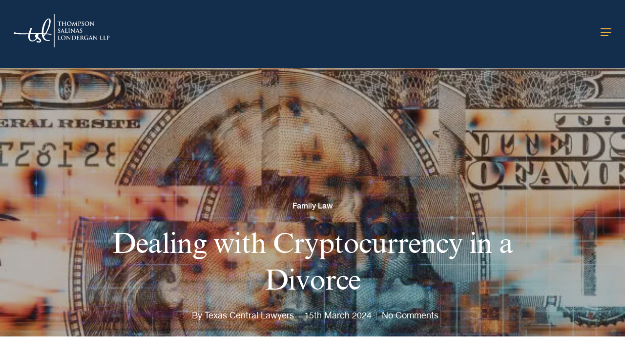

--- FILE ---
content_type: text/html; charset=UTF-8
request_url: https://www.centraltexaslawyers.com/dealing-with-cryptocurrency-in-a-divorce/
body_size: 49913
content:
<!doctype html>
<html lang="en-US" class="no-js">
<head>
	<meta charset="UTF-8">
	<meta name="viewport" content="width=device-width, initial-scale=1, maximum-scale=1, user-scalable=0" /><title>Dealing with Cryptocurrency in a Divorce | Thompson Salinas Londergan, LLP</title><style id="wphb-used-css-post">@font-face{font-family:'Open Sans';font-style:normal;font-weight:300;font-stretch:normal;font-display:swap;src:url(https://fonts.gstatic.com/s/opensans/v40/memSYaGs126MiZpBA-UvWbX2vVnXBbObj2OVZyOOSr4dVJWUgsiH0B4uaVc.ttf) format('truetype')}@font-face{font-family:'Open Sans';font-style:normal;font-weight:400;font-stretch:normal;font-display:swap;src:url(https://fonts.gstatic.com/s/opensans/v40/memSYaGs126MiZpBA-UvWbX2vVnXBbObj2OVZyOOSr4dVJWUgsjZ0B4uaVc.ttf) format('truetype')}@font-face{font-family:'Open Sans';font-style:normal;font-weight:600;font-stretch:normal;font-display:swap;src:url(https://fonts.gstatic.com/s/opensans/v40/memSYaGs126MiZpBA-UvWbX2vVnXBbObj2OVZyOOSr4dVJWUgsgH1x4uaVc.ttf) format('truetype')}@font-face{font-family:'Open Sans';font-style:normal;font-weight:700;font-stretch:normal;font-display:swap;src:url(https://fonts.gstatic.com/s/opensans/v40/memSYaGs126MiZpBA-UvWbX2vVnXBbObj2OVZyOOSr4dVJWUgsg-1x4uaVc.ttf) format('truetype')}.wp-block-button__link{box-sizing:border-box;cursor:pointer;text-align:center;word-break:break-word;display:inline-block}:root :where(.wp-block-button .wp-block-button__link.is-style-outline),:root :where(.wp-block-button.is-style-outline > .wp-block-button__link){border:2px solid;padding:.667em 1.333em}:root :where(.wp-block-button .wp-block-button__link.is-style-outline:not(.has-text-color)),:root :where(.wp-block-button.is-style-outline > .wp-block-button__link:not(.has-text-color)){color:currentColor}:root :where(.wp-block-button .wp-block-button__link.is-style-outline:not(.has-background)),:root :where(.wp-block-button.is-style-outline > .wp-block-button__link:not(.has-background)){background-color:initial;background-image:none}.wp-block-columns{box-sizing:border-box;display:flex;flex-wrap:wrap!important;align-items:normal!important}@media (width >= 782px){.wp-block-columns{flex-wrap:nowrap!important}}:root :where(.wp-block-cover h1:not(.has-text-color)),:root :where(.wp-block-cover h2:not(.has-text-color)),:root :where(.wp-block-cover h3:not(.has-text-color)),:root :where(.wp-block-cover h4:not(.has-text-color)),:root :where(.wp-block-cover h5:not(.has-text-color)),:root :where(.wp-block-cover h6:not(.has-text-color)),:root :where(.wp-block-cover p:not(.has-text-color)){color:inherit}.wp-block-image img{box-sizing:border-box;vertical-align:bottom;max-width:100%;height:auto}.wp-block-image[style*=border-radius] img,.wp-block-image[style*=border-radius]>a{border-radius:inherit}.wp-block-image :where(figcaption){margin-top:.5em;margin-bottom:1em}:root :where(.wp-block-image.is-style-rounded img,.wp-block-image .is-style-rounded img){border-radius:9999px}.wp-block-image figure{margin:0}@keyframes turn-off-visibility{0%{opacity:1;visibility:visible}99%{opacity:0;visibility:visible}to{opacity:0;visibility:hidden}}@keyframes lightbox-zoom-out{0%{visibility:visible;transform:translate(-50%,-50%) scale(1)}99%{visibility:visible}to{transform:translate(calc((-100vw + var(--wp--lightbox-scrollbar-width))/ 2 + var(--wp--lightbox-initial-left-position)),calc(-50vh + var(--wp--lightbox-initial-top-position))) scale(var(--wp--lightbox-scale));visibility:hidden}}:root :where(.wp-block-latest-posts.is-grid){padding:0}:root :where(.wp-block-latest-posts.wp-block-latest-posts__list){padding-left:0}ul{box-sizing:border-box}:root :where(ul.has-background,ol.has-background){padding:1.25em 2.375em}:root :where(p.has-background){padding:1.25em 2.375em}:where(p.has-text-color:not(.has-link-color)) a{color:inherit}:where(.wp-block-post-comments-form) input:not([type=submit]){border:1px solid #949494;font-family:inherit;font-size:1em}:where(.wp-block-post-comments-form) input:where(:not([type=submit]):not([type=checkbox])){padding:calc(.667em + 2px)}.wp-block-pullquote{box-sizing:border-box;overflow-wrap:break-word;text-align:center;margin:0 0 1em;padding:4em 0}.wp-block-pullquote p{color:inherit}.wp-block-pullquote p{margin-top:0}.wp-block-pullquote p:last-child{margin-bottom:0}.wp-block-pullquote footer{position:relative}.wp-block-post-template{max-width:100%;margin-top:0;margin-bottom:0;padding:0;list-style:none}:root :where(.wp-block-separator.is-style-dots){text-align:center;height:auto;line-height:1}:root :where(.wp-block-separator.is-style-dots):before{color:currentColor;content:"···";letter-spacing:2em;padding-left:2em;font-family:serif;font-size:1.5em}:root :where(.wp-block-site-logo.is-style-rounded){border-radius:9999px}:root :where(.wp-block-site-title a){color:inherit}:root :where(.wp-block-social-links .wp-social-link a){padding:.25em}:root :where(.wp-block-social-links.is-style-logos-only .wp-social-link a){padding:0}:root :where(.wp-block-social-links.is-style-pill-shape .wp-social-link a){padding-left:.66667em;padding-right:.66667em}:root :where(.wp-block-tag-cloud.is-style-outline){flex-wrap:wrap;gap:1ch;display:flex}:root :where(.wp-block-tag-cloud.is-style-outline a){border:1px solid;margin-right:0;padding:1ch 2ch;font-size:unset!important;text-decoration:none!important}:root{}:root .has-midnight-gradient-background{background:linear-gradient(135deg,#020381,#2874fc)}html :where(.has-border-color){border-style:solid}html :where([style*=border-top-color]){border-top-style:solid}html :where([style*=border-right-color]){border-right-style:solid}html :where([style*=border-bottom-color]){border-bottom-style:solid}html :where([style*=border-left-color]){border-left-style:solid}html :where([style*=border-width]){border-style:solid}html :where([style*=border-top-width]){border-top-style:solid}html :where([style*=border-right-width]){border-right-style:solid}html :where([style*=border-bottom-width]){border-bottom-style:solid}html :where([style*=border-left-width]){border-left-style:solid}html :where(img[class*=wp-image-]){max-width:100%;height:auto}html :where(.is-position-sticky){}@media screen and (width <= 600px){html :where(.is-position-sticky){}}.safe-svg-cover{text-align:center}.safe-svg-cover .safe-svg-inside{display:inline-block;max-width:100%}.safe-svg-cover svg{height:100%;max-height:100%;max-width:100%;width:100%}/*! This file is auto-generated */.wp-block-button__link{color:#fff;background-color:#32373c;border-radius:9999px;box-shadow:none;text-decoration:none;padding:calc(.667em + 2px) calc(1.333em + 2px);font-size:1.125em}.wp-block-file__button{background:#32373c;color:#fff;text-decoration:none}:root{--wp--preset--color--black:#000000;--wp--preset--color--cyan-bluish-gray:#abb8c3;--wp--preset--color--white:#ffffff;--wp--preset--color--pale-pink:#f78da7;--wp--preset--color--vivid-red:#cf2e2e;--wp--preset--color--luminous-vivid-orange:#ff6900;--wp--preset--color--luminous-vivid-amber:#fcb900;--wp--preset--color--light-green-cyan:#7bdcb5;--wp--preset--color--vivid-green-cyan:#00d084;--wp--preset--color--pale-cyan-blue:#8ed1fc;--wp--preset--color--vivid-cyan-blue:#0693e3;--wp--preset--color--vivid-purple:#9b51e0;--wp--preset--gradient--vivid-cyan-blue-to-vivid-purple:linear-gradient(135deg,rgba(6,147,227,1) 0%,rgb(155,81,224) 100%);--wp--preset--gradient--light-green-cyan-to-vivid-green-cyan:linear-gradient(135deg,rgb(122,220,180) 0%,rgb(0,208,130) 100%);--wp--preset--gradient--luminous-vivid-amber-to-luminous-vivid-orange:linear-gradient(135deg,rgba(252,185,0,1) 0%,rgba(255,105,0,1) 100%);--wp--preset--gradient--luminous-vivid-orange-to-vivid-red:linear-gradient(135deg,rgba(255,105,0,1) 0%,rgb(207,46,46) 100%);--wp--preset--gradient--very-light-gray-to-cyan-bluish-gray:linear-gradient(135deg,rgb(238,238,238) 0%,rgb(169,184,195) 100%);--wp--preset--gradient--cool-to-warm-spectrum:linear-gradient(135deg,rgb(74,234,220) 0%,rgb(151,120,209) 20%,rgb(207,42,186) 40%,rgb(238,44,130) 60%,rgb(251,105,98) 80%,rgb(254,248,76) 100%);--wp--preset--gradient--blush-light-purple:linear-gradient(135deg,rgb(255,206,236) 0%,rgb(152,150,240) 100%);--wp--preset--gradient--blush-bordeaux:linear-gradient(135deg,rgb(254,205,165) 0%,rgb(254,45,45) 50%,rgb(107,0,62) 100%);--wp--preset--gradient--luminous-dusk:linear-gradient(135deg,rgb(255,203,112) 0%,rgb(199,81,192) 50%,rgb(65,88,208) 100%);--wp--preset--gradient--pale-ocean:linear-gradient(135deg,rgb(255,245,203) 0%,rgb(182,227,212) 50%,rgb(51,167,181) 100%);--wp--preset--gradient--electric-grass:linear-gradient(135deg,rgb(202,248,128) 0%,rgb(113,206,126) 100%);--wp--preset--gradient--midnight:linear-gradient(135deg,rgb(2,3,129) 0%,rgb(40,116,252) 100%);--wp--preset--font-size--small:13px;--wp--preset--font-size--medium:20px;--wp--preset--font-size--large:36px;--wp--preset--font-size--x-large:42px}body .is-layout-flex{display:flex}.is-layout-flex{flex-wrap:wrap;align-items:center}.is-layout-flex>:is(*,div){margin:0}body .is-layout-grid{display:grid}.is-layout-grid>:is(*,div){margin:0}.has-black-color{color:var(--wp--preset--color--black)!important}.has-cyan-bluish-gray-color{color:var(--wp--preset--color--cyan-bluish-gray)!important}.has-white-color{color:var(--wp--preset--color--white)!important}.has-pale-pink-color{color:var(--wp--preset--color--pale-pink)!important}.has-vivid-red-color{color:var(--wp--preset--color--vivid-red)!important}.has-luminous-vivid-orange-color{color:var(--wp--preset--color--luminous-vivid-orange)!important}.has-luminous-vivid-amber-color{color:var(--wp--preset--color--luminous-vivid-amber)!important}.has-light-green-cyan-color{color:var(--wp--preset--color--light-green-cyan)!important}.has-vivid-green-cyan-color{color:var(--wp--preset--color--vivid-green-cyan)!important}.has-pale-cyan-blue-color{color:var(--wp--preset--color--pale-cyan-blue)!important}.has-vivid-cyan-blue-color{color:var(--wp--preset--color--vivid-cyan-blue)!important}.has-vivid-purple-color{color:var(--wp--preset--color--vivid-purple)!important}.has-black-background-color{background-color:var(--wp--preset--color--black)!important}.has-cyan-bluish-gray-background-color{background-color:var(--wp--preset--color--cyan-bluish-gray)!important}.has-white-background-color{background-color:var(--wp--preset--color--white)!important}.has-pale-pink-background-color{background-color:var(--wp--preset--color--pale-pink)!important}.has-vivid-red-background-color{background-color:var(--wp--preset--color--vivid-red)!important}.has-luminous-vivid-orange-background-color{background-color:var(--wp--preset--color--luminous-vivid-orange)!important}.has-luminous-vivid-amber-background-color{background-color:var(--wp--preset--color--luminous-vivid-amber)!important}.has-light-green-cyan-background-color{background-color:var(--wp--preset--color--light-green-cyan)!important}.has-vivid-green-cyan-background-color{background-color:var(--wp--preset--color--vivid-green-cyan)!important}.has-pale-cyan-blue-background-color{background-color:var(--wp--preset--color--pale-cyan-blue)!important}.has-vivid-cyan-blue-background-color{background-color:var(--wp--preset--color--vivid-cyan-blue)!important}.has-vivid-purple-background-color{background-color:var(--wp--preset--color--vivid-purple)!important}.has-black-border-color{border-color:var(--wp--preset--color--black)!important}.has-cyan-bluish-gray-border-color{border-color:var(--wp--preset--color--cyan-bluish-gray)!important}.has-white-border-color{border-color:var(--wp--preset--color--white)!important}.has-pale-pink-border-color{border-color:var(--wp--preset--color--pale-pink)!important}.has-vivid-red-border-color{border-color:var(--wp--preset--color--vivid-red)!important}.has-luminous-vivid-orange-border-color{border-color:var(--wp--preset--color--luminous-vivid-orange)!important}.has-luminous-vivid-amber-border-color{border-color:var(--wp--preset--color--luminous-vivid-amber)!important}.has-light-green-cyan-border-color{border-color:var(--wp--preset--color--light-green-cyan)!important}.has-vivid-green-cyan-border-color{border-color:var(--wp--preset--color--vivid-green-cyan)!important}.has-pale-cyan-blue-border-color{border-color:var(--wp--preset--color--pale-cyan-blue)!important}.has-vivid-cyan-blue-border-color{border-color:var(--wp--preset--color--vivid-cyan-blue)!important}.has-vivid-purple-border-color{border-color:var(--wp--preset--color--vivid-purple)!important}.has-vivid-cyan-blue-to-vivid-purple-gradient-background{background:var(--wp--preset--gradient--vivid-cyan-blue-to-vivid-purple)!important}.has-light-green-cyan-to-vivid-green-cyan-gradient-background{background:var(--wp--preset--gradient--light-green-cyan-to-vivid-green-cyan)!important}.has-luminous-vivid-amber-to-luminous-vivid-orange-gradient-background{background:var(--wp--preset--gradient--luminous-vivid-amber-to-luminous-vivid-orange)!important}.has-luminous-vivid-orange-to-vivid-red-gradient-background{background:var(--wp--preset--gradient--luminous-vivid-orange-to-vivid-red)!important}.has-very-light-gray-to-cyan-bluish-gray-gradient-background{background:var(--wp--preset--gradient--very-light-gray-to-cyan-bluish-gray)!important}.has-cool-to-warm-spectrum-gradient-background{background:var(--wp--preset--gradient--cool-to-warm-spectrum)!important}.has-blush-light-purple-gradient-background{background:var(--wp--preset--gradient--blush-light-purple)!important}.has-blush-bordeaux-gradient-background{background:var(--wp--preset--gradient--blush-bordeaux)!important}.has-luminous-dusk-gradient-background{background:var(--wp--preset--gradient--luminous-dusk)!important}.has-pale-ocean-gradient-background{background:var(--wp--preset--gradient--pale-ocean)!important}.has-electric-grass-gradient-background{background:var(--wp--preset--gradient--electric-grass)!important}.has-midnight-gradient-background{background:var(--wp--preset--gradient--midnight)!important}.has-small-font-size{font-size:var(--wp--preset--font-size--small)!important}.has-medium-font-size{font-size:var(--wp--preset--font-size--medium)!important}.has-large-font-size{font-size:var(--wp--preset--font-size--large)!important}.has-x-large-font-size{font-size:var(--wp--preset--font-size--x-large)!important}:root :where(.wp-block-pullquote){font-size:1.5em;line-height:1.6}.wpcf7 input[type=file]{cursor:pointer}.wpcf7 input[type=file]:disabled{cursor:default}.wpcf7 input[type=tel],.wpcf7 input[type=url]{direction:ltr}#single-below-header .nectar-social.hover{margin-right:14px}.nectar-social.hover{position:relative}.nectar-social.hover>:not(.share-btn){margin-bottom:14px}.nectar-social.hover>div:not(.share-btn){display:inline-block}#ajax-content-wrap .nectar-social.hover .nectar-love-button span{padding-left:0}.nectar-social.hover .share-btn i{-webkit-transition:none;transition:none}.nectar-social.hover .share-btn,.nectar-social.hover>div span{font-size:14px;line-height:28px}.nectar-social.hover>div a>span{-webkit-transition:color .45s cubic-bezier(.25,1,.33,1);transition:color .45s cubic-bezier(.25,1,.33,1)}.nectar-social.hover .share-btn,.nectar-social.hover>div a>span{cursor:pointer;-webkit-transition:color .45s cubic-bezier(.25,1,.33,1);transition:color .45s cubic-bezier(.25,1,.33,1)}.nectar-social.hover .share-btn,.nectar-social.hover>div a{display:inline-block;border:2px solid rgba(0,0,0,.1);padding:6px 20px;-webkit-transition:border-color .45s cubic-bezier(.25,1,.33,1);transition:border-color .45s cubic-bezier(.25,1,.33,1);border-radius:100px}.nectar-social.hover .share-btn,.nectar-social.hover>div a>span,.sharing-default-minimal .nectar-love{color:#888}.nectar-social.hover .share-btn:hover,.nectar-social.hover>div a:hover{border-color:rgba(0,0,0,.5)}.nectar-social.hover .nectar-social-inner{position:absolute;left:0;pointer-events:none;width:300px}.nectar-social.hover .share-btn{margin-right:14px}.nectar-social.hover i[class^=icon-]{margin-right:7px;font-size:18px;line-height:23px;height:20px;-webkit-transition:color .45s cubic-bezier(.25,1,.33,1);transition:color .45s cubic-bezier(.25,1,.33,1)}.nectar-social.hover .nectar-social-inner a i{font-size:16px}.nectar-social.hover .nectar-social-inner a{transform:translateX(-20px);opacity:0;height:45px;width:45px;padding:0;color:#ddd;margin:0 14px 14px 0;text-align:center;line-height:43px}.nectar-social.hover.visible .nectar-social-inner a:not(:hover):nth-child(2){transition-delay:30ms}.nectar-social.hover.visible .nectar-social-inner a:not(:hover):nth-child(3){transition-delay:60ms}.nectar-social.hover.visible .nectar-social-inner a:not(:hover):nth-child(4){transition-delay:90ms}.nectar-social.hover.visible .nectar-social-inner a:not(:hover):nth-child(5){transition-delay:0.12s}.nectar-social.hover .nectar-love-button,.nectar-social.hover .nectar-social-inner a,.nectar-social.hover .share-btn{-webkit-transition:all .4s cubic-bezier(.25,1,.33,1);transition:all .4s cubic-bezier(.25,1,.33,1),}.nectar-social.hover.visible .nectar-love-button,.nectar-social.hover.visible .share-btn{opacity:0;pointer-events:none}.nectar-social.hover.visible .nectar-social-inner a{transform:translateX(0);opacity:1}.nectar-social.hover.visible .nectar-social-inner{pointer-events:all}.nectar-social.fixed>a:before{background-color:#000}@media only screen and (max-width:999px){.nectar-social.fixed>a{transition:all .35s cubic-bezier(.15,.2,.1,1);-webkit-transition:all .35s cubic-bezier(.15,.2,.1,1);-webkit-transform:scale(0);transform:scale(0)}.nectar-social.fixed{margin:0;height:50px;pointer-events:none}.nectar-social.fixed.visible>a{-webkit-transform:scale(1);transform:scale(1)}.nectar-social.fixed.visible{pointer-events:auto}}.nectar-social.fixed{position:fixed;right:34px;bottom:34px;height:50px;width:50px;line-height:50px;z-index:1000}.nectar-social.fixed>a{height:50px;width:50px;line-height:52px;text-align:center;display:block;position:absolute;bottom:0;left:0;z-index:10}.nectar-social.fixed>a:before{display:block;content:'';position:absolute;top:0;left:0;width:100%;transition:all .45s cubic-bezier(.15,.2,.1,1);-webkit-transition:all .45s cubic-bezier(.15,.2,.1,1);height:100%;transform:translateZ(0);backface-visibility:hidden;border-radius:50%}.nectar-social.fixed:hover>a:before{box-shadow:0 7px 15px rgba(0,0,0,.2)}.nectar-social.fixed .nectar-social-inner{position:absolute;height:50px;width:50px;bottom:0;left:0;z-index:1;text-align:center}.nectar-social.fixed .nectar-social-inner a{display:block;line-height:36px;height:36px;padding:0;margin:0;width:36px;left:7px;position:absolute;opacity:0;border:none;top:0;box-shadow:0 7px 15px rgba(0,0,0,.2);border-radius:50%;-webkit-transition:all .45s cubic-bezier(.15,.2,.1,1);transition:all .45s cubic-bezier(.15,.2,.1,1)}.nectar-social.fixed .nectar-social-inner a:after,.nectar-social.fixed>a:after{background-color:#fff;position:absolute;width:100%;height:100%;top:0;left:0;opacity:0;content:'';display:block;border-radius:50%}.nectar-social.fixed a:after{-webkit-transition:opacity .25s cubic-bezier(.15,.2,.1,1);transition:opacity .25s cubic-bezier(.15,.2,.1,1)}@keyframes socialButtonFlash{0%{opacity:0;transform:scale(1)}25%{opacity:.22;transform:scale(1.1115)}100%{opacity:0;transform:scale(1.23)}}.nectar-social.fixed:hover>a:after{-webkit-animation:socialButtonFlash .45s cubic-bezier(.15,.2,.1,1) forwards;animation:socialButtonFlash .45s cubic-bezier(.15,.2,.1,1) forwards}.nectar-social.fixed a:hover:after{opacity:.2}.nectar-social.fixed:hover>a:before{-webkit-transform:scale(1.23) translateZ(0);transform:scale(1.23) translateZ(0)}.nectar-social.fixed .nectar-social-inner a:first-child{transform:translateY(0) scale(0);-webkit-transform:translateY(0) scale(0)}.nectar-social.fixed .nectar-social-inner a:nth-child(2){-webkit-transform:translateY(-36px) scale(0);transform:translateY(-36px) scale(0)}.nectar-social.fixed .nectar-social-inner a:nth-child(3){-webkit-transform:translateY(-86px) scale(0);transform:translateY(-86px) scale(0)}.nectar-social.fixed .nectar-social-inner a:nth-child(4){-webkit-transform:translateY(-136px) scale(0);transform:translateY(-136px) scale(0)}.nectar-social.fixed .nectar-social-inner a:nth-child(5){-webkit-transform:translateY(-186px) scale(0);transform:translateY(-186px) scale(0)}.nectar-social.fixed:hover .nectar-social-inner a:first-child{-webkit-transition:all .45s cubic-bezier(.15,.2,.1,1);-webkit-transform:translateY(-56px) scale(1);transition:all .45s cubic-bezier(.15,.2,.1,1);transform:translateY(-56px) scale(1);opacity:1}.nectar-social.fixed:hover .nectar-social-inner a:nth-child(2){-webkit-transition:all .45s cubic-bezier(.15,.2,.1,1);-webkit-transform:translateY(-106px) scale(1);transition:all .45s cubic-bezier(.15,.2,.1,1);transform:translateY(-106px) scale(1);opacity:1}.nectar-social.fixed:hover .nectar-social-inner a:nth-child(3){-webkit-transition:all .45s cubic-bezier(.15,.2,.1,1);-webkit-transform:translateY(-156px) scale(1);transition:all .45s cubic-bezier(.15,.2,.1,1);transform:translateY(-156px) scale(1);opacity:1}.nectar-social.fixed:hover .nectar-social-inner a:nth-child(4){-webkit-transition:all .45s cubic-bezier(.15,.2,.1,1);-webkit-transform:translateY(-206px) scale(1);transition:all .45s cubic-bezier(.15,.2,.1,1);transform:translateY(-206px) scale(1);opacity:1}.nectar-social.fixed:hover .nectar-social-inner a:nth-child(5){-webkit-transition:all .45s cubic-bezier(.15,.2,.1,1);-webkit-transform:translateY(-256px) scale(1);transition:all .45s cubic-bezier(.15,.2,.1,1);transform:translateY(-256px) scale(1);opacity:1}.nectar-social.fixed:hover{height:340px}#ajax-content-wrap .nectar-social.fixed a i,body .nectar-social.fixed a i{color:#fff;font-size:14px;top:0;padding-right:0;display:block}#ajax-content-wrap .nectar-social.fixed .nectar-social-inner a i,body .nectar-social.fixed .nectar-social-inner a i{height:36px;line-height:36px;width:36px}.sharing-default-minimal .nectar-social a:hover{color:#fff}#ajax-content-wrap .sharing-default-minimal .nectar-social .nectar-love,body .sharing-default-minimal .nectar-social .nectar-love{margin-top:0;font-size:15px;line-height:22px}.sharing-default-minimal .nectar-social-inner .nectar-love{border:2px solid rgba(0,0,0,.2);padding:7px 9px 7px 30px!important;margin-top:50px;height:auto!important;font-size:12px;margin-right:10px;line-height:20px;position:relative;transition:all .2s ease}.sharing-default-minimal .nectar-love.loved{border-color:transparent;background-color:#000}body .sharing-default-minimal .nectar-love i{font-size:14px!important;margin-right:8px;line-height:20px;transition:all .2s ease}#ajax-content-wrap .sharing-default-minimal .nectar-love i{color:rgba(0,0,0,.2);transform:scale(1);opacity:1;position:relative}.sharing-default-minimal .total_loves{background-color:rgba(0,0,0,.2);color:#fff;border-radius:100px;padding:2px 8px!important;margin-left:28px;float:right;line-height:12px;transition:all .2s ease}.sharing-default-minimal .nectar-love:hover{background-color:#000}.sharing-default-minimal .nectar-love.loved .total_loves,.sharing-default-minimal .nectar-love:hover .total_loves{background-color:rgba(255,255,255,.25)}.sharing-default-minimal .total_loves{display:block}.sharing-default-minimal .nectar-love.loved .total_loves,.sharing-default-minimal a:hover .total_loves{color:#fff}#page-header-bg[data-post-hs=default_minimal] h1{text-align:center;margin:0 auto}.sharing-default-minimal{text-align:left}.sharing-default-minimal .nectar-social-inner>a{border:2px solid #000;padding:9px 30px!important;margin-right:10px}.sharing-default-minimal .nectar-love,.sharing-default-minimal .nectar-social-inner>a{line-height:1px;margin:10px 13px 10px 0;height:auto;display:inline-block}.sharing-default-minimal .nectar-social-inner>a{line-height:18px}.sharing-default-minimal .nectar-love.loved,.sharing-default-minimal .nectar-love.loved i,.sharing-default-minimal .nectar-love:hover,.sharing-default-minimal .nectar-love:hover i{color:#fff!important}.nectar-love{-webkit-transition:background-color .2s linear;transition:background-color .2s linear;width:auto;color:inherit;line-height:11px;font-size:14px;display:inline-block}.nectar-love span{font-weight:400;color:inherit;font-size:12px;line-height:12px;display:inline-block}.nectar-social .nectar-love-button .nectar-love,.nectar-social .nectar-social-inner a,.nectar-social.fixed>a{text-decoration:none!important}.sharing-default-minimal .nectar-love.loved,.sharing-default-minimal .nectar-social[data-color-override=override] .nectar-social-inner a:hover,body .nectar-social[data-color-override=override].fixed .nectar-social-inner a,body .nectar-social[data-color-override=override].fixed>a:before{background-color:#fab23d}#single-below-header .nectar-social[data-color-override=override].hover>div a:hover,.nectar-social.hover .nectar-love.loved,.nectar-social.hover>.nectar-love-button a:hover,.nectar-social[data-color-override=override].hover .share-btn:hover,.nectar-social[data-color-override=override].hover>div a:hover,.sharing-default-minimal .nectar-social[data-color-override=override] .nectar-social-inner a{border-color:#fab23d}#single-below-header .nectar-social.hover .nectar-love-button a:hover i,#single-below-header .nectar-social.hover .nectar-love.loved i,#single-below-header .nectar-social.hover[data-color-override=override] a:hover,#single-below-header .nectar-social.hover[data-color-override=override] a:hover i,.hover .nectar-love:hover .total_loves,.nectar-love.loved i,.nectar-love:hover i,.nectar-social.hover .nectar-love.loved .total_loves,.nectar-social.hover .share-btn:hover,.nectar-social[data-color-override=override].hover .nectar-social-inner a:hover,.nectar-social[data-color-override=override].hover>div:hover span,.sharing-default-minimal .nectar-social[data-color-override=override] .nectar-social-inner a:not(:hover),.sharing-default-minimal .nectar-social[data-color-override=override] .nectar-social-inner a:not(:hover) i{color:#fab23d}@font-face{font-display:swap;font-family:FontAwesome;src:url('https://www.centraltexaslawyers.com/wp-content/themes/salient/css/fonts/fontawesome-webfont.eot?v=4.2');src:url('https://www.centraltexaslawyers.com/wp-content/themes/salient/css/fonts/fontawesome-webfont.eot?#iefix&v=4.2') format('embedded-opentype'),url('https://www.centraltexaslawyers.com/wp-content/themes/salient/css/fonts/fontawesome-webfont.svg#fontawesomeregular?v=4.2') format('svg'),url('https://www.centraltexaslawyers.com/wp-content/themes/salient/css/fonts/fontawesome-webfont.woff?v=4.2') format('woff'),url('https://www.centraltexaslawyers.com/wp-content/themes/salient/css/fonts/fontawesome-webfont.ttf?v=4.2') format('truetype');font-weight:400;font-style:normal}[class*=" icon-"],[class^=icon-],i[class*=fa-],span[class*=fa-]{font-family:FontAwesome;font-weight:400;font-style:normal;text-decoration:inherit;-webkit-font-smoothing:antialiased}[class*=" icon-"]:before,[class^=icon-]:before{text-decoration:inherit;speak:none}[class*=" icon-"],[class^=icon-]{display:inline;width:auto;height:auto;line-height:normal;vertical-align:baseline;background-image:none;background-position:0 0;background-repeat:repeat;margin-top:0}.fa{display:inline-block;font:normal normal normal 14px/1 FontAwesome;font-size:inherit;text-rendering:auto;-webkit-font-smoothing:antialiased;-moz-osx-font-smoothing:grayscale}.fa-angle-right:before{content:"\f105"}.col{position:relative;display:block;width:100%}html body .vc_row-fluid>.span_12{display:flex;display:-ms-flexbox;-ms-flex-wrap:wrap;flex-wrap:wrap;float:none}@media (min-width:690px){.col{margin-right:2%}}.col:last-child{margin-right:0}.col.col_last{margin-right:0}html body .vc_row-fluid>.span_12>.wpb_column{float:none;margin-right:0}html body .vc_row-fluid>.span_12>.wpb_column:not([class*=offset-]){margin-left:0}.vc_row-fluid>.span_12{width:auto}.vc_row-fluid>.span_12{margin-left:-1%;margin-right:-1%}.vc_row-fluid>.span_12 .wpb_column{padding-left:1%;padding-right:1%}body[data-col-gap*=px] .wpb_wrapper>.wpb_row:last-child:not([data-column-margin*=px]){margin-bottom:0}body .container-wrap .wpb_row[data-column-margin=none]:not(.full-width-section):not(.full-width-content){margin-bottom:0}body .container-wrap .vc_row-fluid[data-column-margin=none]>.span_12{margin-left:0;margin-right:0}body .container-wrap .inner_row[data-column-margin=none] .child_column,body .container-wrap .vc_row-fluid[data-column-margin=none] .wpb_column:not(.child_column){padding-left:0;padding-right:0}body .container-wrap .wpb_row[data-column-margin="20px"]:not(.full-width-section):not(.full-width-content),body[data-col-gap="20px"] .wpb_row:not(.full-width-section):not(.full-width-content){margin-bottom:20px}body .container-wrap .vc_row-fluid[data-column-margin="20px"]>.span_12,body[data-col-gap="20px"] .vc_row-fluid .span_12{margin-left:-10px;margin-right:-10px}body .container-wrap .inner_row[data-column-margin="20px"] .child_column,body .container-wrap .vc_row-fluid[data-column-margin="20px"] .wpb_column:not(.child_column),body[data-col-gap="20px"] .vc_row-fluid .wpb_column{padding-left:10px;padding-right:10px}.container-wrap .vc_row-fluid[data-column-margin="20px"].full-width-content>.span_12{margin-left:0;margin-right:0;padding-left:10px;padding-right:10px}body .container-wrap .wpb_row[data-column-margin="30px"]:not(.full-width-section):not(.full-width-content),body[data-col-gap="30px"] .wpb_row:not(.full-width-section):not(.full-width-content){margin-bottom:30px}body .container-wrap .vc_row-fluid[data-column-margin="30px"]>.span_12,body[data-col-gap="30px"] .vc_row-fluid .span_12{margin-left:-15px;margin-right:-15px}body .container-wrap .inner_row[data-column-margin="30px"] .child_column,body .container-wrap .vc_row-fluid[data-column-margin="30px"] .wpb_column:not(.child_column),body[data-col-gap="30px"] .vc_row-fluid .wpb_column{padding-left:15px;padding-right:15px}.container-wrap .vc_row-fluid[data-column-margin="30px"].full-width-content>.span_12{margin-left:0;margin-right:0;padding-left:15px;padding-right:15px}body .container-wrap .wpb_row[data-column-margin="40px"]:not(.full-width-section):not(.full-width-content),body[data-col-gap="40px"] .wpb_row:not(.full-width-section):not(.full-width-content){margin-bottom:40px}body .container-wrap .vc_row-fluid[data-column-margin="40px"]>.span_12,body[data-col-gap="40px"] .vc_row-fluid .span_12{margin-left:-20px;margin-right:-20px}body .container-wrap .inner_row[data-column-margin="40px"] .child_column,body .container-wrap .vc_row-fluid[data-column-margin="40px"] .wpb_column:not(.child_column),body[data-col-gap="40px"] .vc_row-fluid .wpb_column{padding-left:20px;padding-right:20px}.container-wrap .vc_row-fluid[data-column-margin="40px"].full-width-content>.span_12{margin-left:0;margin-right:0;padding-left:20px;padding-right:20px}body .container-wrap .vc_row-fluid[data-column-margin="50px"]>.span_12,body[data-col-gap="50px"] .vc_row-fluid .span_12{margin-left:-25px;margin-right:-25px}body .container-wrap .inner_row[data-column-margin="50px"] .child_column,body .container-wrap .vc_row-fluid[data-column-margin="50px"] .wpb_column:not(.child_column),body[data-col-gap="50px"] .vc_row-fluid .wpb_column{padding-left:25px;padding-right:25px}.container-wrap .vc_row-fluid[data-column-margin="50px"].full-width-content>.span_12{margin-left:0;margin-right:0;padding-left:25px;padding-right:25px}body .container-wrap .vc_row-fluid[data-column-margin="60px"]>.span_12,body[data-col-gap="60px"] .vc_row-fluid .span_12{margin-left:-30px;margin-right:-30px}body .container-wrap .inner_row[data-column-margin="60px"] .child_column,body .container-wrap .vc_row-fluid[data-column-margin="60px"] .wpb_column:not(.child_column),body[data-col-gap="60px"] .vc_row-fluid .wpb_column{padding-left:30px;padding-right:30px}.container-wrap .vc_row-fluid[data-column-margin="60px"].full-width-content>.span_12{margin-left:0;margin-right:0;padding-left:30px;padding-right:30px}html body .full-width-content.vc_row-fluid .wpb_column{padding:0}.full-width-content.vc_row-fluid .wpb_column .wpb_row,.full-width-content.vc_row-fluid .wpb_column .wpb_wrapper,html body .full-width-content.vc_row-fluid .span_12{margin:0}@media only screen and (max-width:1000px){.container-wrap .full-width-content .vc_row-fluid[data-column-margin*=px]>.span_12>.wpb_column{margin-bottom:30px}}body[data-col-gap*=px] .full-width-content .inner_row[data-column-margin=default],body[data-col-gap*=px] .full-width-content .inner_row[data-column-margin=none],body[data-col-gap*=px] .vc_row-fluid[data-column-margin=default].full-width-content,body[data-col-gap*=px] .vc_row-fluid[data-column-margin=none].full-width-content{margin-bottom:0}body[data-col-gap*=px] .full-width-content .inner_row[data-column-margin=default]>.span_12,body[data-col-gap*=px] .full-width-content .inner_row[data-column-margin=none]>.span_12,body[data-col-gap*=px] .vc_row-fluid[data-column-margin=default].full-width-content>.span_12,body[data-col-gap*=px] .vc_row-fluid[data-column-margin=none].full-width-content>.span_12{margin-left:0;margin-right:0}body[data-col-gap*=px] .full-width-content .inner_row[data-column-margin=default]>.span_12>.wpb_column,body[data-col-gap*=px] .full-width-content .inner_row[data-column-margin=none]>.span_12>.wpb_column,body[data-col-gap*=px] .vc_row-fluid[data-column-margin=default].full-width-content>.span_12>.wpb_column,body[data-col-gap*=px] .vc_row-fluid[data-column-margin=none].full-width-content>.span_12>.wpb_column{padding-left:0;padding-right:0}.wpb_column[data-border-radius*=px]>.vc_column-inner>.column-bg-overlay-wrap{overflow:hidden}.wpb_column[data-border-radius="10px"]>.vc_column-inner,.wpb_column[data-border-radius="10px"]>.vc_column-inner>.column-bg-overlay-wrap{border-radius:10px}.wpb_column[data-border-radius="20px"]>.vc_column-inner,.wpb_column[data-border-radius="20px"]>.vc_column-inner>.column-bg-overlay-wrap{border-radius:20px}.vc_row-fluid .wpb_column{box-shadow:none}body #ajax-content-wrap .col[data-padding-pos=left]>.vc_column-inner{padding-right:0;padding-top:0;padding-bottom:0}body #ajax-content-wrap .col[data-padding-pos=bottom]>.vc_column-inner{padding-right:0;padding-top:0;padding-left:0}#ajax-content-wrap .col[data-padding-pos=top]>.vc_column-inner{padding-right:0;padding-bottom:0;padding-left:0}#ajax-content-wrap .col[data-padding-pos=top-left]>.vc_column-inner{padding-bottom:0;padding-right:0}@media (min-width:690px){.vc_col-sm-12{width:100%}.vc_col-sm-8{width:66.66666667%}.vc_col-sm-7{width:58.33333333%}.vc_col-sm-6{width:50%}.vc_col-sm-5{width:41.66666667%}.vc_col-sm-4{width:33.33333333%}.vc_col-sm-3{width:25%}.vc_col-sm-2{width:16.66666667%}.vc_col-sm-1{width:8.33333333%}}@media only screen and (max-width :690px){[class*=vc_col-]:not([class*=vc_col-xs]){width:100%}.wpb_column:not([class*=vc_col-xs]){width:100%;margin-bottom:25px}body .vc_row-fluid .vc_col-sm-2:not([class*=vc_col-xs]),body .vc_row-fluid.full-width-content .vc_col-sm-2:not([class*=vc_col-xs]){width:50%}}@media only screen and (min-width :1px) and (max-width :999px){.vc_row-fluid.full-width-content .col,.vc_row-fluid.full-width-content .col .wpb_row,.vc_row-fluid.vc_row[data-column-margin=none] .col{margin-bottom:0}}a,article,b,body,center,code,div,embed,figure,footer,form,h1,h2,h3,header,html,i,img,li,mark,menu,nav,object,output,p,s,span,u,ul,var{margin:0;padding:0;border:0;font-size:100%;font:inherit;vertical-align:baseline}input[type=submit]{-webkit-appearance:none}html{overflow-x:hidden;overflow-y:scroll;max-width:100%}body{max-width:100%;overflow-x:hidden;background:#fff;font-family:'Open Sans',sans-serif;color:#676767;position:relative}ul{list-style:none}input[type=text]::-ms-clear{display:none}p:empty{display:none}article,figure,footer,header,menu,nav{display:block}*{-webkit-box-sizing:border-box;-moz-box-sizing:border-box;box-sizing:border-box}.container,.post-area.standard-minimal.full-width-content .post .inner-wrap{margin:0 auto;position:relative}.container,.post-area.standard-minimal.full-width-content .post .inner-wrap{max-width:880px}.row{position:relative}.col:after,.row:after{content:"";display:block;height:0;clear:both;visibility:hidden}.row{padding-bottom:24px}@media (min-width:690px){.span_3{width:23.5%}.span_6{width:49%}.span_9{width:74.5%}.span_12{width:100%}}body{font-size:14px;-webkit-font-smoothing:antialiased;font-family:'Open Sans';font-weight:400;line-height:26px}body:not(.nectar-no-flex-height){display:flex;flex-direction:column;min-height:100vh}@media only screen and (min-width:1000px){body.admin-bar:not(.nectar-no-flex-height){min-height:calc(100vh - 32px)}}body:not(.nectar-no-flex-height) #ajax-content-wrap,body:not(.nectar-no-flex-height) .ocm-effect-wrap,body:not(.nectar-no-flex-height) .ocm-effect-wrap-inner{display:flex;flex-direction:column;flex-grow:1}body:not(.nectar-no-flex-height) .container-wrap{flex-grow:1}p{-webkit-font-smoothing:antialiased}.col.center{text-align:center}.container-wrap{background-color:#f8f8f8;position:relative;z-index:10;margin-top:0;padding-top:40px;padding-bottom:40px}body[data-header-resize="0"] .container-wrap{margin-top:0;padding-top:40px}body[data-smooth-scrolling="0"]{overflow:hidden}a{color:#3555ff;text-decoration:none;transition:color .2s;-webkit-transition:color .2s}a:hover{color:inherit}h1{font-size:54px;line-height:62px;margin-bottom:7px}h2{font-size:34px;line-height:44px;margin-bottom:7px}h3{font-size:22px;line-height:34px;margin-bottom:7px}h1,h2,h3{color:#444;letter-spacing:0;-webkit-font-smoothing:antialiased;font-family:'Open Sans';font-weight:600}b{font-family:'Open Sans';font-weight:600}body h1.light,body h2.light,body h3.light,p.light{text-transform:none;font-weight:300}h1.light{font-size:34px;margin-bottom:30px}h2.light{font-size:28px;margin-bottom:30px;letter-spacing:.5px}h3.light{font-size:24px;margin-bottom:15px;letter-spacing:.5px}h1 .nectar-button,h2 .nectar-button,h3 .nectar-button{margin-left:13px}p{padding-bottom:27px}.row .col p:last-child{padding-bottom:0}.container .row:last-child{padding-bottom:0}.wpb_wrapper>div{margin-bottom:24px}.row .wpb_wrapper>.img-with-aniamtion-wrap:last-child img,.row .wpb_wrapper>img:last-child,.wpb_wrapper>div:last-child{margin-bottom:0}ul{margin-left:30px;margin-bottom:30px}li ul{margin-bottom:0}ul li{list-style:disc;list-style-position:outside}#header-outer nav>ul,#search-outer ul,#slide-out-widget-area ul{margin:0}#header-outer ul li,#search-outer ul li,#slide-out-widget-area ul li{list-style:none}.main-content img{max-width:100%;height:auto}.light h1,.light h2,.light h3,.light p{color:#fff}code{display:block;clear:both;overflow:auto;padding:1.6em;margin-bottom:1.6em;white-space:pre;background-color:#f0f0f0;font:14px "Andale Mono",Courier,"Courier New",monospace}.row .col h3{margin-bottom:8px}.row .col img{margin-bottom:15px;max-width:100%;height:auto}.row .col img:not([srcset]){width:auto}.wpb_text_column>.wpb_wrapper>:last-child{margin-bottom:0}body.error{padding:0}.container-wrap .row>.wpb_row:last-child{margin-bottom:0}.wpb_content_element,.wpb_row{margin-bottom:35px}body[data-bg-header=true] .container-wrap{padding-top:25px;margin-top:0!important;padding-bottom:40px}body.search #page-header-bg{height:250px}body.search #page-header-bg h1{font-size:40px;line-height:50px;padding:0}body.search #page-header-bg h1 span{color:inherit}#header-space{height:90px;background-color:#fff}body[data-header-color=dark] #header-space{background-color:#000}#header-outer{width:100%;top:0;left:0;position:fixed;padding:28px 0 0 0;background-color:#fff;z-index:9999;overflow:visible}#header-outer[data-box-shadow=large],body.material[data-hhun="1"] #header-outer[data-header-resize="0"][data-box-shadow=large][data-remove-fixed="0"]:not(.transparent):not(.invisible),body.material[data-hhun="1"] #header-outer[data-header-resize="0"][data-box-shadow=large][data-remove-fixed="1"]:not(.transparent){-webkit-box-shadow:0 3px 45px rgba(0,0,0,.15);box-shadow:0 3px 45px rgba(0,0,0,.15)}body[data-header-color=dark] #header-outer,body[data-header-color=dark] #search-outer{background-color:#000;-webkit-box-shadow:none;box-shadow:none}body[data-header-color=dark] #search-outer input,body[data-header-color=dark] #top #logo,body[data-header-color=dark] #top nav ul li a{color:#a0a0a0}body[data-header-color=dark] #top nav ul .slide-out-widget-area-toggle .lines-button:after,body[data-header-color=dark] #top nav ul .slide-out-widget-area-toggle a .lines,body[data-header-color=dark] #top nav ul .slide-out-widget-area-toggle a .lines:after,body[data-header-color=dark] #top nav ul .slide-out-widget-area-toggle a .lines:before{background-color:#a0a0a0}.admin-bar #header-outer{top:32px}#top #logo{width:auto;max-width:none;display:block;line-height:22px;font-size:22px;letter-spacing:-1px;color:#444;font-family:'Open Sans';font-weight:600}#top #logo:focus,#top #logo:hover{color:#000}#top #logo img{text-indent:-9999px;max-width:none;width:auto;margin-bottom:0;display:block;transition:opacity .4s ease}#header-outer[data-transparent-header=true] #top #logo img.stnd{position:relative}#top{position:relative;z-index:9998;width:100%}#top .container .row{padding-bottom:0}#top nav>ul{overflow:visible;transition:padding .8s ease,margin .25s ease;min-height:1px;line-height:1px}body:not(.ascend) #top nav>.buttons{margin-left:15px}body #header-outer[data-full-width=false][data-has-buttons=no]:not([data-format=left-header]) #top nav>.buttons{margin-left:0}#top nav>.buttons{transition:padding .8s ease}#top nav>ul .slide-out-widget-area-toggle{transition:margin .25s ease}#header-outer #top nav>.buttons{right:0;height:100%;overflow:hidden}body #header-outer[data-using-pr-menu=true] #top nav>.buttons{display:block;overflow:visible}body.material #header-outer[data-using-pr-menu=true] #top nav>.buttons{display:-webkit-flex;display:-ms-flexbox;display:flex}#top nav ul li{float:right}#top nav>ul>li{float:left}#top nav>ul>li>a{padding:0 10px 0 10px;display:block;color:#676767;font-size:14px;line-height:20px;-webkit-transition:color .1s ease;transition:color .1s linear}body #header-outer[data-full-width=true] #top nav>.buttons{margin-left:0}#top nav>ul>li[class*=button_solid_color]>a:before{display:block;position:absolute;left:0;padding-bottom:10px;-webkit-transform:translateY(-7px);-ms-transform:translateY(-7px);transform:translateY(-7px);width:100%;height:24px;content:' ';z-index:-1;-webkit-transition:opacity .2s ease;transition:opacity .2s ease}#header-outer:not([data-format=centered-menu-under-logo]):not([data-format=centered-menu-bottom-bar]) #top nav>ul>li[class*=button_]>a:before{-webkit-transform:translateY(-50%);-ms-transform:translateY(-50%);transform:translateY(-50%);top:50%}#top nav>ul>li[class*=button_solid_color]>a:hover:before{opacity:.85!important}#header-outer #top .sf-menu>li[class*=button_solid_color]:hover>a .sf-sub-indicator i,#header-outer #top nav>ul>li[class*=button_solid_color]>a,#header-outer #top nav>ul>li[class*=button_solid_color]>a .sf-sub-indicator i{color:#fff!important}#header-outer[data-lhe=default] #top nav .sf-menu>li[class*=button_solid_color]>a:hover,#top nav>ul>li[class*=button_solid_color]>a{color:#fff!important;opacity:1!important;padding-left:20px;padding-right:20px}#header-outer[data-lhe=default] #top nav>ul>li[class*=button_solid_color]>a:hover{color:#fff!important}#header-outer[data-lhe=default] #top nav>ul>li[class*=button_solid_color]>a{padding-left:20px;padding-right:20px}body.material #slide-out-widget-area[class*=slide-out-from-right] .off-canvas-menu-container li a:after{-ms-transition:-webkit-transform .3s ease-out,border-color .3s ease-out;-webkit-transition:-webkit-transform .3s ease-out,border-color .3s ease-out;transition:transform .3s ease-out,border-color .3s ease-out;position:absolute;display:block;bottom:-6px;left:0;width:100%;-ms-transform:scaleX(0);-webkit-transform:scaleX(0);transform:scaleX(0);border-top:2px solid #000;content:'';padding-bottom:inherit}body.material #slide-out-widget-area[class*=slide-out-from-right] .off-canvas-menu-container li a:focus:after,body.material #slide-out-widget-area[class*=slide-out-from-right] .off-canvas-menu-container li a:hover:after{backface-visibility:hidden;-ms-transform:scaleX(1);-webkit-transform:scaleX(1);transform:scaleX(1)}#top nav ul li a{color:#999}.sf-menu{line-height:1;float:left;margin-bottom:30px}.sf-menu ul li{font-weight:400;width:100%}#header-outer .sf-menu>li:hover>ul{top:100%}.sub-menu{z-index:3}.sf-menu a:active,.sf-menu a:hover,.sf-menu li:hover,.sf-menu:not(.buttons) a:focus{outline:0 none}.sf-menu ul li a{margin:0}.sf-sub-indicator{display:inline-block;width:10px;position:relative;left:8px;height:10px}.sf-sub-indicator i{width:8px}.sf-sub-indicator [class^=icon-],body .sf-sub-indicator [class*=" icon-"]{color:#888;font-size:12px;line-height:16px;height:auto;background-color:transparent}.material .sf-menu>li>a>.sf-sub-indicator i{font-size:16px}.sf-menu,.sf-menu *{list-style:none outside none;margin:0;padding:0;z-index:10}.sf-menu{line-height:1}.sf-menu ul{position:absolute;top:-999em}.sf-menu ul li,.sf-menu ul li li{font-size:12px;width:100%}.sf-menu li:hover{visibility:inherit}.sf-menu li{float:left;line-height:0;font-size:12px;position:relative}.sf-menu a{display:block;position:relative;text-decoration:none}.sf-menu li:hover ul{z-index:999}.sf-menu li li li:hover ul,.sf-menu li li:hover ul{left:20em;top:0}#header-outer .sf-menu li ul li a{font-size:12px;line-height:13px;transition:none;letter-spacing:0}.sf-menu li ul li .sf-sub-indicator{right:14px;left:auto;top:14px;display:block;position:absolute}.sf-menu ul li a:active,.sf-menu ul li a:focus,.sf-menu ul li a:hover,.sf-menu ul li li a:active,.sf-menu ul li li a:focus,.sf-menu ul li li a:hover{border-radius:0 0 0 0;box-shadow:none;text-shadow:none}#top .span_9{position:static}#top nav>ul>li>ul>li{opacity:0;-ms-transform:translateY(13px);-webkit-transform:translateY(13px);transform:translateY(13px);-ms-transition:transform .65s cubic-bezier(.2,.8,.25,1),opacity .65s cubic-bezier(.2,.8,.25,1);transition:transform .65s cubic-bezier(.2,.8,.25,1),opacity .65s cubic-bezier(.2,.8,.25,1);-webkit-transition:transform .65s cubic-bezier(.2,.8,.25,1),opacity .65s cubic-bezier(.2,.8,.25,1)}#top .sf-menu li ul li a{background-color:transparent}.sf-menu>li>ul{opacity:0;pointer-events:none;-ms-transition:none;-webkit-transition:none;transition:none;display:block;-webkit-box-shadow:0 19px 35px rgba(0,0,0,.11);box-shadow:0 19px 35px rgba(0,0,0,.11)}.sf-menu>li ul{padding:20px;width:20em}.sf-menu>li ul a{padding:6px 6px}.sf-menu li ul li .sf-sub-indicator{top:6px;right:6px}body[data-header-color=light]:not([data-header-format=left-header]) #header-outer:not(.transparent) .sf-menu>li ul{border-top:1px solid #e9e9e9}#header-outer[data-box-shadow=none]:not(.transparent) .sf-menu>li:not(.megamenu) ul{border-top:none}body:not([data-header-format=left-header]) #top .sf-menu li ul{background-color:#fff}body[data-header-color=dark]:not([data-header-format=left-header]) #top .sf-menu li ul{background-color:#000}#header-outer nav ul li li:hover>a .sf-sub-indicator i,#header-outer:not([data-format=left-header]) #top nav>ul>li:not(.megamenu) ul a:hover{color:#fff}#header-outer:not([data-format=left-header]) #top nav>ul>li:not(.megamenu) ul a:hover{background-color:#27ccc0}#header-outer .sf-menu li ul li a{color:#999}.sf-menu li li ul{display:block;visibility:visible;top:0!important;z-index:auto;left:20em;margin-left:-20px;margin-top:-20px;-ms-transition:transform .25s,opacity .25s;-webkit-transition:transform .25s,opacity .25s;transition:transform .25s,opacity .25s;-webkit-box-shadow:0 19px 35px rgba(0,0,0,.11);box-shadow:0 19px 35px rgba(0,0,0,.11);opacity:0;pointer-events:none;-ms-transform:translateX(25px);-webkit-transform:translateX(25px);transform:translateX(25px)}body[data-header-color=custom] #header-outer:not(.transparent) .sf-menu>li:not(.megamenu) li ul,body[data-header-color=light] #header-outer:not(.transparent) .sf-menu>li:not(.megamenu) li ul{margin-top:-21px}body[data-header-color=custom] #header-outer[data-box-shadow=none]:not(.transparent) .sf-menu>li:not(.megamenu) li ul,body[data-header-color=light] #header-outer[data-box-shadow=none]:not(.transparent) .sf-menu>li:not(.megamenu) li ul,body[data-header-color=light] .sf-menu>li:not(.megamenu) li ul{margin-top:-20px}.sf-menu ul li a{border-bottom:0}#header-outer:not([data-format=left-header]) #logo{transition:margin .32s ease}#header-outer:not([data-format=left-header]) #logo img{transition:height .32s ease,opacity .2s ease}#header-outer:not([data-transparent-header=true]):not([data-format=left-header]) #logo{transition:margin .15s ease}#header-outer:not([data-transparent-header=true]):not([data-format=left-header]) #logo img{transition:height .15s ease,opacity .2s ease}body[data-hhun="0"] #header-outer[data-header-resize="0"]:not([data-transparent-header=true]){transition:box-shadow .42s ease,opacity .3s ease,transform .32s ease}#header-outer[data-using-secondary="1"]:not([data-format=left-header]){transition:transform .32s ease,background-color .3s ease 0s,box-shadow .3s ease 0s,margin .25s ease}@media only screen and (min-width:1000px){#header-outer:not([data-format=left-header]){padding-top:0}#header-outer:not([data-format=left-header]) #top>.container>.row,#header-outer:not([data-format=left-header]) #top>.container>.row nav,#header-outer:not([data-format=left-header]) #top>.container>.row nav>ul,#header-outer:not([data-format=left-header]) #top>.container>.row nav>ul>li{display:-webkit-flex;display:-ms-flexbox;display:flex}#header-outer:not([data-format=left-header]) #top .span_3,#header-outer:not([data-format=left-header]) #top .span_9{display:-webkit-flex;display:-ms-flexbox;display:flex;float:none;width:auto}#header-outer[data-format=default] #top .span_9{margin-left:auto}#header-outer:not([data-format=left-header]) #top nav>.buttons{overflow:visible;height:auto}#header-outer:not([data-format=left-header]) #top nav>ul>li{-webkit-align-items:center;-moz-align-items:center;-ms-align-items:center;-ms-flex-align:center;align-items:center}#header-outer:not([data-format=left-header]) #top nav>ul{float:none;display:inline-block;vertical-align:middle}}@media only screen and (max-width:999px){#top .col.span_9{text-align:right;line-height:0}#top .span_9>.slide-out-widget-area-toggle>div{position:relative;display:block;top:50%;font-size:18px;-ms-transform:translateY(-50%);-webkit-transform:translateY(-50%);transform:translateY(-50%);background-color:transparent}#top .span_9>.slide-out-widget-area-toggle{position:relative;width:auto;padding:0 7px;top:auto;right:auto;margin-bottom:0;margin-top:0;display:inline-block;vertical-align:middle;line-height:0;height:100%;-webkit-transform:none;transform:none}#header-outer[data-cart=true] #top .span_9>.slide-out-widget-area-toggle{padding:0 8px}#header-outer[data-cart=true] #top .row .span_9>.slide-out-widget-area-toggle,#top .span_9>.slide-out-widget-area-toggle{padding-right:0}#search-outer #search #close a:before,body.material #header-outer #search-outer #search #close a:before{height:40px;width:40px;margin:-20px 0 0 -20px}#search-outer #search #close a span{font-size:16px;height:16px;line-height:16px}#search-outer #search #close a{height:14px}#search-outer #search #close,body.material #header-outer #search-outer #search #close{top:0;right:-5px}#search-outer #search #close a,body.material #header-outer #search-outer #search #close a{right:13px;top:19px}}#top nav ul .slide-out-widget-area-toggle a{line-height:20px;height:20px}#top nav .buttons li{line-height:12px;position:relative}#top nav .buttons .menu-item a{position:relative}#top nav ul .slide-out-widget-area-toggle a{padding:0;width:24px;display:block;background-position:right top;background-repeat:no-repeat;box-sizing:content-box}#top nav ul[data-user-set-ocm=off] .slide-out-widget-area-toggle,body.material #header-outer:not([data-format=left-header]) #top>.container>.row nav>ul[data-user-set-ocm=off]>.slide-out-widget-area-toggle{display:none}#slide-out-widget-area .off-canvas-menu-container li>a>.sf-sub-indicator{display:none}#top .span_9>.slide-out-widget-area-toggle{display:none;z-index:10000}body #header-outer[data-transparent-header=true]{transition:background-color .3s ease,box-shadow .3s ease,margin .25s ease;-webkit-transition:background-color .3s ease,box-shadow .3s ease,margin .25s ease}#header-outer[data-full-width=true][data-cart=true] #top nav ul .slide-out-widget-area-toggle{position:relative}.lines-button.x2.close .lines{background-color:transparent!important}#header-outer[data-transparent-header=true] #logo .dark-version{position:absolute}body[data-header-search=false] #header-outer[data-has-menu=false][data-cart=false] .slide-out-widget-area-toggle:not(.mobile-icon) a:not(.using-label) .lines,body[data-header-search=false] #header-outer[data-has-menu=false][data-cart=false] .slide-out-widget-area-toggle:not(.mobile-icon) a:not(.using-label) .lines:after,body[data-header-search=false] #header-outer[data-has-menu=false][data-cart=false] .slide-out-widget-area-toggle:not(.mobile-icon) a:not(.using-label) .lines:before{height:4px;width:2.1rem;-webkit-border-radius:1px;border-radius:1px}body[data-header-search=false]:not(.mobile) #header-outer[data-has-menu=false][data-cart=false] .lines-button{line-height:0;font-size:0}body[data-header-search=false] #header-outer[data-has-menu=false][data-cart=false] .lines-button.close{-webkit-transform:none;transform:none}body[data-header-search=false] #header-outer[data-has-menu=false][data-cart=false] #top nav ul .slide-out-widget-area-toggle a{width:34px}body[data-header-search=false] #header-outer[data-has-menu=false][data-cart=false] .slide-out-widget-area-toggle:not(.mobile-icon) a:not(.using-label) .lines:before{top:9px}body[data-header-search=false] #header-outer[data-has-menu=false][data-cart=false] .slide-out-widget-area-toggle:not(.mobile-icon) a:not(.using-label) .lines:after{top:-9px}#search-outer{top:0;left:0;width:100%;height:100%;position:absolute;z-index:10000;overflow:visible;display:none;background-color:#fff}#search-box{position:relative}#search-outer .container{overflow:visible;width:100%}#search-outer #search input[type=text]{width:100%;color:#888;font-size:43px;line-height:43px;position:relative;padding:0;background-color:transparent;border:0;-webkit-transition:none;transition:none;-webkit-box-shadow:none;box-shadow:none;font-family:'Open Sans';font-weight:700;text-transform:uppercase;letter-spacing:1px}#search-outer>#search form{width:92%;float:left}#search-outer #search #close{list-style:none}#search-outer #search #close a{position:absolute;right:0;top:24px;display:block;width:24px;height:17px;line-height:22px;z-index:10}#search-outer #search #close a span:not(.close-line){color:#a0a0a0;font-size:18px;height:20px;line-height:19px;background-color:transparent;-webkit-transition:color .2s ease;transition:color .2s ease}#search-outer>#search #close a:hover span{color:#000}#header-outer #search{position:relative}#header-outer .row .col.span_3,#header-outer .row .col.span_9{width:auto}#header-outer .row .col.span_9{float:right}#header-outer[data-full-width=true] header>.container{width:100%;max-width:100%;padding:0 28px}body[data-hhun="1"] #header-outer[data-remove-fixed="1"]{position:absolute}@media only screen and (min-width:1000px){body[data-hhun="1"]:not(.no-scroll) #header-outer[data-remove-fixed="1"]:not(.detached),body[data-hhun="1"]:not(.no-scroll) #header-outer[data-remove-fixed="1"][data-permanent-transparent=false][data-using-secondary="1"]{top:0}}.wpb_row .row-bg-wrap .row-bg.transition{-webkit-transition:transform .65s cubic-bezier(.05,.2,.1,1);transition:transform .65s cubic-bezier(.05,.2,.1,1)}.wpb_row>.span_12{z-index:10}.wpb_row>.span_12,.wpb_row>.span_12>.column_container:last-child{margin-bottom:0!important}#page-header-bg .container{z-index:100}body .full-width-section{-moz-box-sizing:content-box;-webkit-box-sizing:content-box;box-sizing:content-box}.full-width-section{-webkit-background-size:cover;background-size:cover;width:100%;position:relative}.full-width-content.vc_row-fluid .wpb_column{background-position:center;background-size:cover;-webkit-background-size:cover}.wpb_row{position:relative}#page-header-bg .page-header-bg-image-wrap,.full-width-section .row-bg,.wpb_row .row-bg{position:absolute;top:0;left:0;width:100%;height:100%;background-size:cover;-webkit-background-size:cover}@media only screen and (max-width:999px){#page-header-bg[data-parallax="1"] .page-header-bg-image{height:calc(100% + 15px);top:auto;bottom:0}}.wpb_row .row-bg-wrap .row-bg-overlay{display:block;position:absolute;top:0;left:0;width:100%;height:100%;content:' ';z-index:2;backface-visibility:hidden}.wpb_row.full-width-content,.wpb_row.full-width-section,body.material .wpb_row.full-width-content,body.material .wpb_row.full-width-section{margin-bottom:0}.wpb_row.full-width-content .img-with-aniamtion-wrap,.wpb_row.full-width-content .img-with-aniamtion-wrap .hover-wrap,.wpb_row.full-width-content img{margin-bottom:0}.full-width-section>.span_12>div:last-child{padding-bottom:0}.full-width-section img{display:block;margin-bottom:0}html:not(.js) .full-width-content,html:not(.js) .full-width-section{visibility:visible}.wpb_row .row-bg-wrap .inner-wrap{overflow:hidden;width:100.1%;height:100.1%;position:absolute;z-index:1;top:0;left:0}.full-width-section .row-bg-wrap,.wpb_row .row-bg-wrap{width:100%;height:100%;position:absolute;top:0;left:0}.row-bg-wrap[data-bg-animation*=fade],.row-bg-wrap[data-bg-animation*=zoom]{overflow:hidden}body[data-ajax-transitions] .row-bg-wrap[data-bg-animation=fade-in] .inner-wrap.using-image{opacity:0;-webkit-transition:opacity .55s ease-out;transition:opacity .55s ease-out}body[data-ajax-transitions] .row-bg-wrap[data-bg-animation=fade-in] .inner-wrap.using-image.animated-in{opacity:1}.wpb_row .row-bg-wrap .inner-wrap{height:100%;width:100%}body .full-width-section>.col.span_12{float:none}.col.span_12.light .wpb_text_column>.wpb_wrapper>ul,.full-width-content>.col.span_12.light,.full-width-section>.col.span_12.light{color:#fff}.vc_row.vc_row-o-equal-height>.span_12>.vc_column_container>.vc_column-inner{width:100%}.vc_row.vc_row-o-equal-height>.span_12>.wpb_column>.vc_column-inner>.wpb_wrapper{min-height:1px}.vc_column_container>.vc_column-inner{position:relative}@media only screen and (max-width:999px){body .vc_row.vc_row-flex.vc_row-o-equal-height>.span_12,body .vc_row.vc_row-flex.vc_row-o-equal-height>.span_12>.vc_column_container,body .vc_row.vc_row-flex.vc_row-o-equal-height>.span_12>.vc_column_container>.vc_column-inner{display:-webkit-flex;display:flex}}.col{position:relative;float:left}.col.center img{margin-left:auto;margin-right:auto}.wpb_column{background-position:center}.wpb_column[data-has-bg-color=true] .wpb_wrapper{position:relative;z-index:2}.wpb_column .column-bg-overlay,.wpb_column .column-bg-overlay-wrap{pointer-events:none;position:absolute;z-index:0;height:100%;width:100%;top:0;left:0;content:' ';display:block;opacity:0;transition:background-color .45s cubic-bezier(.25, 1, .33, 1),opacity .45s cubic-bezier(.25, 1, .33, 1);-webkit-transition:background-color .45s cubic-bezier(.25, 1, .33, 1),opacity .45s cubic-bezier(.25, 1, .33, 1)}.wpb_column .column-bg-overlay-wrap{opacity:1}.img-with-aniamtion-wrap[data-border-radius="10px"] .hover-wrap,.img-with-aniamtion-wrap[data-border-radius="10px"] .img-with-animation{border-radius:10px}.img-with-aniamtion-wrap[data-border-radius="20px"] .hover-wrap,.img-with-aniamtion-wrap[data-border-radius="20px"] .img-with-animation{border-radius:20px}.col.span_3 .col.span_12 i{margin-bottom:0}body .wpb_text_column{margin-bottom:0}.wpb_animate_when_almost_visible{opacity:0}body .wpb_text_column h2:last-child,body .wpb_text_column h3:last-child{margin-bottom:10px}.nectar-button{border-radius:5px 5px 5px 5px;-webkit-border-radius:5px 5px 5px 5px;box-shadow:0 -3px rgba(0,0,0,.1) inset;-webkit-box-shadow:0 -3px rgba(0,0,0,.1) inset;transition:opacity .45s cubic-bezier(.25,1,.33,1);-webkit-transition:opacity .45s cubic-bezier(.25,1,.33,1);-o-transition:opacity .45s cubic-bezier(.25,1,.33,1);color:#fff;font-family:'Open Sans';font-weight:600;font-size:12px;padding:13px 18px;position:relative;top:0;margin-bottom:10px;opacity:1;line-height:20px;background-color:#000;display:inline-block}.nectar-button.medium{border-radius:3px 3px 3px 3px;padding:10px 15px;font-size:12px;color:#fff;box-shadow:0 -2px rgba(0,0,0,.1) inset;-webkit-box-shadow:0 -2px rgba(0,0,0,.1) inset}body .nectar-button.medium{font-size:12px}.nectar-button.large{font-size:14px;padding:15px 22px;box-shadow:0 -3px rgba(0,0,0,.1) inset;-webkit-box-shadow:0 -3px rgba(0,0,0,.1) inset}.nectar-button i,.nectar-button i[class*=fa-]{font-size:18px;line-height:18px;width:18px;position:absolute;top:50%;right:30px;margin-top:-9px;opacity:0;-ms-filter:"alpha(opacity=0)";transition:all .45s cubic-bezier(.25,1,.33,1);-webkit-transition:all .45s cubic-bezier(.25,1,.33,1)}.nectar-button span{left:0;display:inline-block;-webkit-transform:translateX(0);transform:translateX(0);transition:opacity .45s cubic-bezier(.25,1,.33,1),transform .45s cubic-bezier(.25,1,.33,1);-webkit-transition:opacity .45s cubic-bezier(.25,1,.33,1),-webkit-transform .45s cubic-bezier(.25,1,.33,1);position:relative}.full-width-section .light .nectar-button:hover,.nectar-button:hover{opacity:.87;color:#fff}@media only screen and (min-width:1000px){.full-width-section .light .nectar-button.wpb_animate_when_almost_visible:not(.see-through):not(.see-through-2):not(.see-through-3),body .nectar-button.wpb_animate_when_almost_visible{opacity:0}}body:not([data-button-style*=rounded_shadow]) .full-width-section .light .nectar-button:not(.see-through):not(.see-through-2):not(.see-through-3){opacity:.9}body[data-button-style] .full-width-section .light .nectar-button:not(.see-through):not(.see-through-2):not(.see-through-3):hover{opacity:1}body[data-button-style*=slightly_rounded] #page-header-bg[data-post-hs=default_minimal] .inner-wrap>a,body[data-button-style*=slightly_rounded] #top nav>ul>li[class*=button_solid_color]>a:before,body[data-button-style*=slightly_rounded] .nectar-button,body[data-button-style*=slightly_rounded] .sharing-default-minimal .nectar-love,body[data-button-style*=slightly_rounded] .sharing-default-minimal .nectar-social-inner>a,body[data-button-style*=slightly_rounded] input[type=submit],body[data-button-style*=slightly_rounded].material #page-header-bg.fullscreen-header .inner-wrap>a{border-radius:4px!important;-webkit-border-radius:4px!important;box-shadow:none;-webkit-transition:opacity .45s cubic-bezier(.25, 1, .33, 1),transform .45s cubic-bezier(.25, 1, .33, 1),border-color .45s cubic-bezier(.25, 1, .33, 1),color .45s cubic-bezier(.25, 1, .33, 1),background-color .45s cubic-bezier(.25, 1, .33, 1),box-shadow .45s cubic-bezier(.25, 1, .33, 1);transition:opacity .45s cubic-bezier(.25, 1, .33, 1),transform .45s cubic-bezier(.25, 1, .33, 1),border-color .45s cubic-bezier(.25, 1, .33, 1),color .45s cubic-bezier(.25, 1, .33, 1),background-color .45s cubic-bezier(.25, 1, .33, 1),box-shadow .45s cubic-bezier(.25, 1, .33, 1)}body[data-button-style*=rounded_shadow] .container-wrap input[type=submit]:hover,body[data-button-style*=rounded_shadow] .nectar-button:focus,body[data-button-style*=rounded_shadow] .nectar-button:hover,body[data-button-style*=rounded_shadow] .sharing-default-minimal .nectar-love:hover,body[data-button-style*=rounded_shadow] input[type=submit]:focus,body[data-button-style*=rounded_shadow] input[type=submit]:hover{box-shadow:0 20px 38px rgba(0,0,0,.16);-ms-transform:translateY(-3px);transform:translateY(-3px);-webkit-transform:translateY(-3px)}body[data-button-style*=slightly_rounded] #page-header-bg[data-post-hs=default_minimal] .inner-wrap>a:hover,body[data-button-style=slightly_rounded_shadow] .container-wrap input[type=submit]:hover,body[data-button-style=slightly_rounded_shadow] .nectar-button:focus,body[data-button-style=slightly_rounded_shadow] .nectar-button:hover,body[data-button-style=slightly_rounded_shadow] .sharing-default-minimal .nectar-love:hover,body[data-button-style=slightly_rounded_shadow] .sharing-default-minimal .nectar-social-inner>a:hover,body[data-button-style=slightly_rounded_shadow] input[type=submit]:focus,body[data-button-style=slightly_rounded_shadow] input[type=submit]:hover{box-shadow:0 20px 38px rgba(0,0,0,.16)!important;-ms-transform:translateY(-3px);transform:translateY(-3px);-webkit-transform:translateY(-3px)}body[data-button-style*=slightly_rounded] #page-header-bg[data-post-hs=default_minimal] .inner-wrap>a:hover{transform:translateY(-3px)!important}h2 .nectar-button{top:-6px}@keyframes portSliderLine{0%{transform:scaleX(0);transform-origin:left}100%{transform:scaleX(1);transform-origin:left}}@media all and (-ms-high-contrast:none){::-ms-backdrop{width:100%}}.wpb_wrapper>.divider-border,.wpb_wrapper>.divider-wrap{margin-bottom:0}.divider-border{margin:35px auto 35px auto;background-color:rgba(0,0,0,.12);height:1px}.span_12.light .divider-border{background-color:rgba(255,255,255,.3)}i[class*=fa-],span[class*=fa-]{display:inline-block;word-spacing:1px;position:relative;text-align:center;top:-2px;vertical-align:middle;max-width:100%}[class^=icon-],i[class*=" icon-"]{display:inline-block;max-width:100%;position:relative;text-align:center;vertical-align:middle;top:-2px;word-spacing:1px}h2 [class^=icon-],h3 [class^=icon-]{margin-right:5px}body.material:not([data-button-style^=rounded]) .nectar-button i,body:not(.material) .nectar-button i{background-color:transparent!important}.img-with-aniamtion-wrap .hover-wrap,img.img-with-animation{opacity:0;position:relative}html:not(.js) img.img-with-animation{opacity:1}.img-with-aniamtion-wrap[data-animation=none] .hover-wrap,img.img-with-animation[data-animation=none]{opacity:1}.img-with-aniamtion-wrap,body .wpb_wrapper>.img-with-aniamtion-wrap{line-height:0;margin-bottom:0}.img-with-aniamtion-wrap>.inner{height:100%}.center img.img-with-animation{margin:0 auto;display:block}.img-with-aniamtion-wrap .hover-wrap{overflow:hidden}.img-with-aniamtion-wrap .hover-wrap[data-hover-animation=none]{overflow:visible}.img-with-aniamtion-wrap .hover-wrap .hover-wrap-inner img.img-with-animation{opacity:1;-webkit-transform:none;transform:none;padding-right:0;padding-left:0;padding-bottom:0;margin-bottom:0}.img-with-aniamtion-wrap .hover-wrap{margin-bottom:15px}.img-with-aniamtion-wrap[data-shadow] .hover-wrap .img-with-animation{box-shadow:none}.img-with-aniamtion-wrap .inner .hover-wrap:not([data-hover-animation=none]){-webkit-transition:all .65s cubic-bezier(.05,.2,.1,1);transition:all .65s cubic-bezier(.05,.2,.1,1)!important}.img-with-aniamtion-wrap .hover-wrap .hover-wrap-inner{-webkit-transition:transform .65s cubic-bezier(.05,.2,.1,1);transition:transform .65s cubic-bezier(.05,.2,.1,1)}.img-with-aniamtion-wrap[data-max-width=none] img,.row .img-with-aniamtion-wrap[data-max-width=none] img:not([srcset]){max-width:none;width:100%}.wpb_column[data-bg-cover=true]{background-size:cover;background-position:center}@-webkit-keyframes pulse-1{0%{-webkit-transform:translate3d(-50%,-50%,0) scale(1);opacity:1}100%{-webkit-transform:translate3d(-50%,-50%,0) scale(1.7);opacity:0}}@keyframes pulse-1{0%{transform:translate3d(-50%,-50%,0) scale(1);opacity:1}100%{transform:translate3d(-50%,-50%,0) scale(1.7);opacity:0}}.row .col.section-title{margin:0;padding:0 0 36px 0;border-bottom:1px solid #ddd}.row .col.section-title.blog-title{margin-bottom:14px}.row .col.section-title h1,.row .col.section-title h2{margin-bottom:0;font-family:'Open Sans';font-weight:600;letter-spacing:-1px;position:relative}.row .col.section-title h2{margin-bottom:5px}.row .col.section-title h1{top:3px}.row .col.section-title span{font-size:20px;line-height:20px;color:#888;top:0;position:relative;text-transform:none;font-family:'Open Sans';padding-left:10px}#ajax-content-wrap .row .col.section-title .nectar-love span{line-height:20px}.row .col.section-title h1{margin-bottom:0}.row .col.section-title p{font-size:20px;line-height:28px;padding-bottom:0}#page-header-bg[data-animate-in-effect=fade-in] .page-header-bg-image-wrap{opacity:0;-webkit-animation:pageHeaderFadeIn 2.8s ease forwards;animation:pageHeaderFadeIn 2.8s ease forwards;animation-delay:.45s}#page-header-bg[data-animate-in-effect=fade-in] .container{opacity:0;-webkit-animation:pageHeaderFadeInText 2s ease forwards;animation:pageHeaderFadeInText 2s ease forwards;animation-delay:.12s}@keyframes pageHeaderFadeInText{0%{-webkit-transform:translateY(40px);transform:translateY(40px);opacity:0}100%{-webkit-transform:translateY(0);transform:translateY(0);opacity:1}}body[data-bg-header=true] .container-wrap{margin-top:0!important;padding-top:0!important}#page-header-wrap{height:60px;overflow:hidden;position:relative;background-color:#f8f8f8;-webkit-font-smoothing:antialiased}body.material #page-header-wrap,body[data-header-resize="0"] #page-header-wrap{margin-top:0}#page-header-bg{width:100%;height:60px;overflow:hidden;color:#fff;display:block!important;-webkit-font-smoothing:antialiased;position:relative;z-index:2}.page-header-bg-image{position:absolute;width:100%;height:100%;top:0;left:0;z-index:9;background-repeat:no-repeat;background-position:top center;background-size:cover}#page-header-bg[data-bg-pos=bottom] .page-header-bg-image{background-position:bottom center}#page-header-bg[data-bg-pos=top] .page-header-bg-image{background-position:top center}#page-header-bg[data-bg-pos=center] .page-header-bg-image{background-position:center center}body[data-header-resize="0"] #page-header-bg{margin-top:0}#page-header-bg[data-parallax="1"]{overflow:hidden;margin:0;position:fixed;z-index:2}body[data-footer-reveal="1"] #page-header-bg[data-parallax="1"]{opacity:1}#page-header-bg[data-parallax="1"] .span_6{z-index:0}#page-header-bg[data-alignment=center]{text-align:center}#page-header-bg[data-alignment-v=bottom] .container,#page-header-bg[data-alignment-v=bottom] .row,#page-header-bg[data-alignment-v=middle] .container,#page-header-bg[data-alignment-v=middle] .row,#page-header-bg[data-alignment-v=top] .container,#page-header-bg[data-alignment-v=top] .row{height:100%}#page-header-bg[data-alignment-v=bottom] .span_6,#page-header-bg[data-parallax="1"][data-alignment-v=bottom] .span_6{bottom:26%;top:auto!important;left:0;margin-bottom:0!important;position:absolute!important}#page-header-bg[data-alignment-v=top] .span_6{left:0;position:absolute}#page-header-bg[data-alignment-v=top] .span_6,#page-header-bg[data-alignment-v=top].fullscreen-header .span_6{top:25%!important}#page-header-bg[data-alignment-v=bottom] .span_6>.inner-wrap{transform:translateY(50%)!important;-webkit-transform:translateY(50%)!important}#page-header-bg .span_6{width:100%}.single [data-post-hs=default_minimal] .page-header-bg-image:after{background-color:rgba(45,45,45,.35);position:absolute;top:0;left:0;height:100%;width:100%;content:' ';z-index:1;display:block}body[data-bg-header=true].blog .container-wrap,body[data-bg-header=true].category .container-wrap{padding-top:4.1em!important}#page-header-bg .row{z-index:100;position:relative}body #page-header-bg .row,html:not(.js) #page-header-bg .row{visibility:visible}html:not(.js) #page-header-bg .span_6{margin-top:120px}#page-header-bg h1{font-family:'Open Sans';font-weight:600;font-size:44px;line-height:54px;margin-bottom:8px;display:block;color:#fff;z-index:101}#page-header-bg span{color:#fff}.single #page-header-bg #single-below-header>span{border-color:rgba(255,255,255,.25)}#page-header-bg[data-alignment-v=top] .span_6 .inner-wrap{left:0;position:absolute;width:100%}#page-header-bg.fullscreen-header,#page-header-wrap.fullscreen-header{width:100%;position:relative;transition:none;-webkit-transition:none;z-index:2}#page-header-bg[data-parallax="1"].fullscreen-header{position:fixed}#page-header-wrap.fullscreen-header{background-color:#2b2b2b}#page-header-bg.fullscreen-header .span_6{opacity:1}#page-header-bg.fullscreen-header[data-alignment-v=middle] .span_6{top:50%!important}.hidden-social-img{position:absolute;pointer-events:none;visibility:hidden;opacity:0;z-index:-100}#page-header-bg[data-post-hs=default_minimal] .inner-wrap{text-align:center}#page-header-bg[data-post-hs=default_minimal] .inner-wrap>a,body.material #page-header-bg.fullscreen-header .inner-wrap>a{color:#fff;font-weight:600;border:2px solid rgba(255,255,255,.4);padding:4px 10px;margin:5px 6px 0 5px;display:inline-block;transition:all .2s ease;-webkit-transition:all .2s ease;font-size:14px;line-height:18px}body.material #page-header-bg.fullscreen-header .inner-wrap>a{margin-bottom:15px}body.material #page-header-bg.fullscreen-header .inner-wrap>a{border:none;padding:6px 10px}body.single [data-post-hs=default_minimal] #single-below-header span{line-height:14px}#page-header-bg[data-post-hs=default_minimal] #single-below-header{text-align:center;position:relative;z-index:100}#page-header-bg[data-post-hs=default_minimal] #single-below-header span{float:none;display:inline-block}#page-header-bg[data-post-hs=default_minimal] .inner-wrap>a:focus,#page-header-bg[data-post-hs=default_minimal] .inner-wrap>a:hover{border-color:transparent}#page-header-bg.fullscreen-header .avatar,#page-header-bg[data-post-hs=default_minimal] .avatar{border-radius:100%}#page-header-bg.fullscreen-header .meta-author span,#page-header-bg[data-post-hs=default_minimal] .meta-author span{display:block}#page-header-bg.fullscreen-header .meta-author img{margin-bottom:0;height:50px;width:auto}#page-header-bg[data-post-hs=default_minimal] .meta-author img{margin-bottom:0;height:40px;width:auto}#page-header-bg.fullscreen-header .meta-author,#page-header-bg[data-post-hs=default_minimal] .meta-author{font-size:18px}#page-header-bg .section-title{padding-bottom:0;margin-bottom:0}.single .row .section-title{padding:0;margin:0}#page-header-bg .span_6{top:50%;-ms-transform:translateY(-50%);-webkit-transform:translateY(-50%);transform:translateY(-50%)}#page-header-bg[data-alignment-v=bottom] .span_6,#page-header-bg[data-alignment-v=top] .span_6{-webkit-transform:none;transform:none}.blog_next_prev_buttons[data-style=fullwidth_next_prev] h3 .text .line{height:2px;width:45px;background-color:#fff;position:absolute;content:'';right:-74px;display:block;backface-visibility:hidden;top:50%;-webkit-transform:translateY(-50%) translateX(28px) scaleX(0);-webkit-transform-origin:right;transform:translateY(-50%) translateX(28px) scaleX(0);transform-origin:right}@keyframes rightLineStart{0%{transform:translateY(-50%) translateX(-88px) scaleX(0)}100%{transform:translateY(-50%) translateX(0) scaleX(1)}}@keyframes rightLineStart2{0%{transform:translateY(-50%) translateX(88px) scaleX(0)}100%{transform:translateY(-50%) translateX(0) scaleX(1)}}.blog_next_prev_buttons[data-style=fullwidth_next_prev] h3 .next-arrow{position:absolute;backface-visibility:hidden;right:-43px;top:50%;margin-top:-15px;height:30px;width:40px;display:block;transform:translateX(38px)}.blog_next_prev_buttons[data-style=fullwidth_next_prev] .next-post h3 .next-arrow line,.blog_next_prev_buttons[data-style=fullwidth_next_prev] .previous-post h3 .next-arrow line{stroke-width:2px;stroke-dasharray:10px;stroke-dashoffset:30px}.blog_next_prev_buttons[data-style=fullwidth_next_prev] .next-post h3 .next-arrow line,.blog_next_prev_buttons[data-style=fullwidth_next_prev] .previous-post h3 .next-arrow line{stroke:#ffffff}.search .row .col.section-title h1{font-size:28px;line-height:42px;margin-bottom:0;text-transform:none;font-family:'Open Sans';font-weight:600;letter-spacing:-1px}article.result .title a{color:#000}.post-area{padding-right:30px;margin-top:4px}.post-area.col_last{padding-left:20px;padding-right:0}.post-area.col_last.span_12{padding-left:0;float:none}.post-area>article .content-inner{margin-bottom:0;border-bottom:0}.post .content-inner{padding-bottom:80px}#single-below-header{margin-bottom:12px;color:#888}#page-header-bg #single-below-header a,#single-below-header a,.result a{color:inherit}#single-below-header a:focus,#single-below-header a:hover{color:#000}#page-header-bg #single-below-header a:focus,#page-header-bg #single-below-header a:hover{color:#fff}.post .post-content{position:relative;min-height:98px}.post-content{padding-left:95px}.post .content-inner{position:relative}.post .post-content.link a{display:block;z-index:10}.post.link .post-content h3{color:#fff;font-size:26px;line-height:34px;display:block;margin-bottom:15px}.post h3.title{margin-bottom:4px}#page-header-bg[data-post-hs=default_minimal] #single-below-header .updated.rich-snippet-hidden,.hentry .updated.rich-snippet-hidden,.post-area[data-remove-post-date="1"] article .date{display:none}.post-area[data-remove-post-author="1"] article .meta-author{display:none}.post-area[data-remove-post-comment-number="1"] article .meta-comment-count{display:none}.post-area[data-remove-post-author="1"].standard-minimal .post .post-content{padding-left:0}.post-area.standard-minimal.full-width-content .post{border-bottom:1px solid #e6e6e6;padding-top:70px}.post-area.standard-minimal.full-width-content .post .content-inner{padding-bottom:0;margin-bottom:70px;border-bottom:0}.post-area.standard-minimal .post-content{padding-left:175px;overflow:hidden}.single .post-area.standard-minimal .post-content{overflow:visible}@media only screen and (min-width :690px) and (max-width :999px){.container,.post-area.standard-minimal.full-width-content .post .inner-wrap{max-width:600px}.post-area.standard-minimal .post-content{padding-left:140px}}@media only screen and (max-width:321px){.post-area.standard-minimal.full-width-content .post .inner-wrap{max-width:300px}}@media only screen and (min-width:480px) and (max-width:690px){.post-area.standard-minimal.full-width-content .post .inner-wrap{max-width:420px}}#slide-out-widget-area .widget.widget_nav_menu ul ul{margin:0!important;padding:0 0 0 20px}#slide-out-widget-area .widget.widget_nav_menu li{border-bottom:0;padding:0!important}#slide-out-widget-area .widget.widget_nav_menu li a{padding:6px 20px;display:block}body[data-footer-reveal="1"] #ajax-content-wrap{overflow:hidden}body[data-footer-reveal="1"] .container-wrap{margin-bottom:280px}body[data-footer-reveal="1"][data-footer-reveal-shadow=large] .container-wrap{box-shadow:0 27px 25px -2px rgba(0,0,0,.3);-webkit-box-shadow:0 27px 25px -2px rgba(0,0,0,.3)}#slide-out-widget-area .inner .off-canvas-menu-container li a{font-size:20px;line-height:30px;font-family:'Open Sans';font-weight:700}#slide-out-widget-area.slide-out-from-right-hover .inner .off-canvas-menu-container li a{opacity:.7;transition:opacity .2s ease,color .2s ease;-webkit-transition:opacity .2s ease,color .2s ease}#slide-out-widget-area.slide-out-from-right-hover .inner .off-canvas-menu-container li a:focus,#slide-out-widget-area.slide-out-from-right-hover .inner .off-canvas-menu-container li a:hover{opacity:1}#slide-out-widget-area[data-dropdown-func=separate-dropdown-parent-link] .off-canvas-menu-container li{position:relative}.admin-bar #slide-out-widget-area{padding-top:33px}#slide-out-widget-area-bg{-webkit-backface-visibility:hidden;background-color:rgba(0,0,0,.8);position:fixed;height:1px;width:1px;opacity:0;left:0;top:0;z-index:9996}#slide-out-widget-area .bottom-text{padding-bottom:0;font-size:12px}#slide-out-widget-area .inner>div{margin-bottom:25px}#slide-out-widget-area .inner>div:first-of-type{margin-top:-7px}#slide-out-widget-area .inner{width:100%;height:100%}#slide-out-widget-area,#slide-out-widget-area a,#slide-out-widget-area h3{color:#fff}body[data-full-width-header=false] #slide-out-widget-area .slide_out_area_close{position:absolute;right:22px;top:22px}body[data-full-width-header=false].admin-bar #slide-out-widget-area .slide_out_area_close{top:47px}body[data-full-width-header=false] #slide-out-widget-area .slide_out_area_close{display:block;transition:all .47s cubic-bezier(.3,1,.3,.95) 0s;-webkit-transition:all .47s cubic-bezier(.3,1,.3,.95) 0s;font-family:'Open Sans';font-weight:400}body[data-full-width-header=false] #slide-out-widget-area .slide_out_area_close{backface-visibility:hidden;-webkit-backface-visibility:hidden;width:34px;height:34px;transition:all .47s cubic-bezier(.3,1,.3,.95) 0s;-webkit-transition:all .47s cubic-bezier(.3,1,.3,.95) 0s;color:#ddd;font-size:18px;max-width:none;line-height:32px}body[data-full-width-header=false] #slide-out-widget-area .slide_out_area_close:hover{border-color:rgba(255,255,255,.7)}body[data-full-width-header=true] .slide_out_area_close{display:none}#top nav ul .slide-out-widget-area-toggle a .lines,#top nav ul .slide-out-widget-area-toggle a .lines:after,#top nav ul .slide-out-widget-area-toggle a .lines:before{background-color:rgba(0,0,0,.4)}body .lines-button{line-height:0;font-size:0}.lines-button{transition:.3s;cursor:pointer;top:9px;position:relative;user-select:none;display:block}.lines-button:hover{opacity:1}.lines{display:block;width:1.4rem;height:3px;background-color:#ecf0f1;transition:.3s;position:relative}.lines:after,.lines:before{display:block;width:1.4rem;height:3px;background:#ecf0f1;transition:.3s;position:absolute;left:0;content:'';-webkit-transform-origin:0.142rem center;transform-origin:0.142rem center}.lines:before{top:6px}.lines:after{top:-6px}.lines-button.close{-webkit-transform:scale3d(.8,.8,.8);transform:scale3d(.8,.8,.8)}#header-outer #top nav ul .slide-out-widget-area-toggle a .lines-button .lines{background-color:transparent!important}.slide-out-widget-area-toggle .lines-button.close .lines:before{-webkit-transform:translateY(-6px) rotateZ(-45deg);-ms-transform:translateY(-6px) rotateZ(-45deg);transform:translateY(-6px) rotateZ(-45deg)}.slide-out-widget-area-toggle .lines-button.close .lines:after{-webkit-transform:translateY(6px) rotateZ(45deg);-ms-transform:translateY(6px) rotateZ(45deg);transform:translateY(6px) rotateZ(45deg)}.slide-out-widget-area-toggle .lines-button:after{background-color:rgba(0,0,0,.4);display:inline-block;width:1.4rem;height:2px;transition:transform .45s ease,opacity .2s ease,background-color .2s linear;-webkit-transition:-webkit-transform .45s ease,opacity .2s ease,background-color .2s ease;position:absolute;left:0;top:0;content:'';transform:scale(1,1);-webkit-transform:scale(1,1)}.slide-out-widget-area-toggle.mobile-icon .lines-button.x2 .lines:after,.slide-out-widget-area-toggle.mobile-icon .lines-button.x2 .lines:before,.slide-out-widget-area-toggle.mobile-icon .lines-button:after{background-color:#999}body[data-header-search=false] #header-outer[data-has-menu=false][data-cart=false] .slide-out-widget-area-toggle.mobile-icon .lines:before{top:6px}body #header-outer .lines-button{top:9px}.slide-out-widget-area-toggle.mobile-icon .lines-button:after{top:0!important}#header-outer .slide-out-widget-area-toggle.mobile-icon .lines-button.close .lines:before{-webkit-transform:translateY(-6px) rotateZ(-45deg);transform:translateY(-6px) rotateZ(-45deg)}#header-outer .slide-out-widget-area-toggle.mobile-icon .lines-button.close .lines:after{-webkit-transform:translateY(6px) rotateZ(45deg);transform:translateY(6px) rotateZ(45deg)}.slide-out-widget-area-toggle .lines-button.x2 .lines:after,.slide-out-widget-area-toggle .lines-button.x2 .lines:before{transition:-webkit-transform .45s ease,background-color .2s ease,opacity .2s ease;transition:transform .45s ease,background-color .2s ease,opacity .2s ease}.slide-out-widget-area-toggle.mobile-icon .lines{background-color:transparent}.slide-out-widget-area-toggle.mobile-icon .lines-button:after,.slide-out-widget-area-toggle.mobile-icon .lines:after,.slide-out-widget-area-toggle.mobile-icon .lines:before{height:2px!important;width:22px!important}body[data-header-search=false] #header-outer[data-has-menu=false][data-cart=false] .slide-out-widget-area-toggle:not(.mobile-icon) a:not(.using-label)>span{height:auto}body[data-header-search=false].material #header-outer[data-has-menu=false][data-cart=false] .slide-out-widget-area-toggle:not(.mobile-icon) a:not(.using-label)>span{height:22px}body[data-header-search=false] #header-outer[data-has-menu=false][data-cart=false] .slide-out-widget-area-toggle:not(.mobile-icon) a:not(.using-label) .lines-button:after{height:3px;top:0;width:2rem;border-radius:2px}body[data-header-search=false] #header-outer[data-has-menu=false][data-cart=false] .slide-out-widget-area-toggle:not(.mobile-icon) a:not(.using-label) .lines,body[data-header-search=false] #header-outer[data-has-menu=false][data-cart=false] .slide-out-widget-area-toggle:not(.mobile-icon) a:not(.using-label) .lines:after,body[data-header-search=false] #header-outer[data-has-menu=false][data-cart=false] .slide-out-widget-area-toggle:not(.mobile-icon) a:not(.using-label) .lines:before{height:3px;width:2rem;border-radius:2px}body[data-header-search=false] #header-outer[data-has-menu=false][data-cart=false] .slide-out-widget-area-toggle:not(.mobile-icon) a:not(.using-label) .lines:before{top:9px}body[data-header-search=false] #header-outer[data-has-menu=false][data-cart=false] .slide-out-widget-area-toggle:not(.mobile-icon) a:not(.using-label) .close .lines:before{top:10px}body[data-header-search=false] #header-outer[data-has-menu=false][data-cart=false] .slide-out-widget-area-toggle:not(.mobile-icon) a:not(.using-label) .lines-button.close .lines:before{-webkit-transform:translateY(-9px) rotateZ(-45deg);-ms-transform:translateY(-9px) rotateZ(-45deg);transform:translateY(-9px) rotateZ(-45deg)}body[data-header-search=false] #header-outer[data-has-menu=false][data-cart=false] .slide-out-widget-area-toggle:not(.mobile-icon) a:not(.using-label) .lines-button.close .lines:after{-webkit-transform:translateY(10px) rotateZ(45deg);-ms-transform:translateY(10px) rotateZ(45deg);transform:translateY(10px) rotateZ(45deg)}.slide-out-widget-area-toggle .lines-button.close:after{transform:scale(0,1);-webkit-transform:scale(0,1)}.lines-button.x.close .lines{background:0 0!important}.lines-button.x.close .lines:after,.lines-button.x.close .lines:before{-webkit-transform-origin:50% 50%;transform-origin:50% 50%;top:0;width:1.4rem}.lines-button.x2 .lines{transition:background .2s ease,opacity .2s ease}.lines-button.x2 .lines:after,.lines-button.x2 .lines:before{-webkit-transform-origin:50% 50%;transform-origin:50% 50%;transition:top .4s .45s ease,-webkit-transform .3s ease,background-color .2s ease,opacity .2s ease;transition:top .4s .45s ease,transform .3s ease,background-color .2s ease,opacity .2s ease}.slide-out-widget-area-toggle a>span{transition:-webkit-transform .33s .3s ease-in;transition:transform .33s .3s ease-in;-webkit-transform-origin:center;transform-origin:center;display:block;height:21px}.slide-out-widget-area-toggle.mobile-icon a>span{height:20px}.slide-out-widget-area-toggle .closed>span{transition:-webkit-transform .33s 0s ease;transition:transform .33s 0s ease}#slide-out-widget-area .mobile-only{display:none}#slide-out-widget-area[data-dropdown-func=separate-dropdown-parent-link] .off-canvas-menu-container li ul,.material #slide-out-widget-area[class*=slide-out-from-right] .off-canvas-menu-container li ul{position:relative;max-height:0;box-sizing:content-box;-webkit-transition:max-height .5s cubic-bezier(.215,.61,.355,1),padding .25s cubic-bezier(.215,.61,.355,1);transition:max-height .5s cubic-bezier(.215,.61,.355,1),padding .25s cubic-bezier(.215,.61,.355,1);-ms-transform:none;-webkit-transform:none;transform:none;overflow:hidden}#slide-out-widget-area[data-dropdown-func=separate-dropdown-parent-link] .off-canvas-menu-container li ul,.material #slide-out-widget-area[class*=slide-out-from-right] .off-canvas-menu-container li ul{padding-left:20px}#slide-out-widget-area[data-dropdown-func=separate-dropdown-parent-link] .off-canvas-menu-container li ul>li:first-child,.material #slide-out-widget-area[class*=slide-out-from-right] .off-canvas-menu-container li ul>li:first-child{margin-top:10px}#slide-out-widget-area[data-dropdown-func=separate-dropdown-parent-link] .off-canvas-menu-container li ul>li:last-child,.material #slide-out-widget-area[class*=slide-out-from-right] .off-canvas-menu-container li ul>li:last-child{margin-bottom:0}.material #slide-out-widget-area[class*=slide-out-from-right] .inner .off-canvas-menu-container li li a,body #slide-out-widget-area[data-dropdown-func=separate-dropdown-parent-link] .inner .off-canvas-menu-container li li a{font-size:16px;line-height:22px}.material #slide-out-widget-area[class*=slide-out-from-right] .inner .off-canvas-menu-container .menu-item-has-children>a,body #slide-out-widget-area[data-dropdown-func=separate-dropdown-parent-link] .inner .off-canvas-menu-container .menu-item-has-children>a{margin-right:20px}body:not(.material) #slide-out-widget-area[data-dropdown-func=separate-dropdown-parent-link] .off-canvas-menu-container li ul>li:last-child{margin-bottom:10px}.post-area.col_last{float:right}body #respond{background-color:transparent;box-shadow:none;padding:0}#respond>p{margin-bottom:10px}#respond h3,h3#comments{font-family:'Open Sans';font-weight:600;text-transform:none}input[type=date],input[type=search],input[type=tel],input[type=text],input[type=url]{padding:10px;width:100%;font-size:14px;font-family:inherit;line-height:24px;color:#555;background-color:#f1f1f1;border:none;transition:all .2s ease;-webkit-transition:all .2s ease}input:focus{outline:0}input[type=submit]{background-color:#333;padding:7px 11px;border:none;color:#fff;cursor:pointer;transition:all .45s cubic-bezier(.25,1,.33,1);-webkit-transition:all .45s cubic-bezier(.25,1,.33,1);width:auto;font-family:'Open Sans';font-weight:600;font-size:14px;border-radius:2px;-webkit-border-radius:2px}input[type=submit]:hover{background-color:#000}body[data-form-submit=regular] .container-wrap input[type=submit]{padding:15px 22px!important}body[data-form-submit=regular] input[type=submit]:hover{opacity:.85}body[data-form-style=minimal] input[type=date],body[data-form-style=minimal] input[type=search],body[data-form-style=minimal] input[type=tel],body[data-form-style=minimal] input[type=text],body[data-form-style=minimal] input[type=url]{background-color:rgba(0,0,0,.035);box-shadow:none;-webkit-box-shadow:none;border:none;position:relative;margin:0;font-size:14px;border-bottom:2px solid #e0e0e0;-webkit-transition:border-color .2s ease;transition:border-color .2s ease;border-radius:0}body[data-form-style=minimal] .container-wrap .span_12.light input[type=date],body[data-form-style=minimal] .container-wrap .span_12.light input[type=search],body[data-form-style=minimal] .container-wrap .span_12.light input[type=tel],body[data-form-style=minimal] .container-wrap .span_12.light input[type=text],body[data-form-style=minimal] .container-wrap .span_12.light input[type=url]{color:#fff;border-top:0;border-left:0;border-right:0;background-color:rgba(255,255,255,.04);border-bottom:2px solid transparent}body .full-width-content,body .full-width-section{visibility:visible}.nectar-slider-wrap[data-full-width=true],.post-area.full-width-content.standard-minimal,.wpb_row.full-width-content,body .full-width-section .row-bg-wrap{margin-left:-50vw;left:50%;width:100vw}.post-area.span_9 .nectar-slider-wrap[data-full-width=true],body .post-area.span_9 .full-width-section .row-bg-wrap,body .post-area.span_9 .post-area.full-width-content.standard-minimal,body .post-area.span_9 .wpb_row.full-width-content{margin-left:0;left:0;width:100%}body .wpb_row.full-width-content .wpb_row>.row-bg-wrap,body .wpb_row.full-width-section .wpb_row>.row-bg-wrap{margin-left:0;left:0;width:100%}body .lines,body .lines:after,body .lines:before{height:2px}body #search-outer #search #close a span{font-size:20px}body[data-slide-out-widget-area-style=slide-out-from-right-hover] #header-outer{z-index:9995}#slide-out-widget-area.slide-out-from-right-hover{position:fixed;transform:translate3d(341px,0,0);-webkit-transform:translate3d(341px,0,0);-ms-transform:translate3d(341px,0,0);top:0;right:0;width:340px;height:100%;z-index:9999;padding:62px;padding-top:80px;overflow:hidden;-webkit-transition:all .7s cubic-bezier(.25,1,.2,1);-ms-transition:all .7s cubic-bezier(.25,1,.2,1);transition:all .7s cubic-bezier(.25,1,.2,1)}#slide-out-widget-area.slide-out-from-right-hover .inner{opacity:0;margin-bottom:30px;transform:translateX(50px);-webkit-transition:-webkit-transform .45s cubic-bezier(.2,.75,.3,1) .22s,opacity .45s cubic-bezier(.2,.75,.3,1) .22s;-ms-transition:transform .45s cubic-bezier(.2,.75,.3,1) .22s,opacity .45s cubic-bezier(.2,.75,.3,1) .22s;transition:transform .45s cubic-bezier(.2,.75,.3,1) .22s,opacity .45s cubic-bezier(.2,.75,.3,1) .22s}#slide-out-widget-area.slide-out-from-right-hover .bottom-meta-wrap{opacity:0;transform:translateX(50px);-webkit-transition:-webkit-transform .45s cubic-bezier(.2,.75,.3,1) .35s,opacity .45s cubic-bezier(.2,.75,.3,1) .35s;-ms-transition:transform .45s cubic-bezier(.2,.75,.3,1) .35s,opacity .45s cubic-bezier(.2,.75,.3,1) .35s;transition:transform .45s cubic-bezier(.2,.75,.3,1) .35s,opacity .45s cubic-bezier(.2,.75,.3,1) .35s;margin-top:50px}#slide-out-widget-area.slide-out-from-right-hover .inner{position:relative}#slide-out-widget-area.slide-out-from-right-hover .bottom-text{margin-top:30px}#slide-out-widget-area.slide-out-from-right-hover .off-canvas-menu-container{position:absolute;top:50%;width:100%}#slide-out-widget-area.slide-out-from-right-hover .inner .off-canvas-menu-container li a{font-size:24px;line-height:30px}body #slide-out-widget-area.slide-out-from-right-hover .inner .off-canvas-menu-container li a{word-break:break-word}body #slide-out-widget-area.slide-out-from-right-hover .inner .off-canvas-menu-container li a,body #slide-out-widget-area.slide-out-from-right-hover .inner .widget.widget_nav_menu li a{display:inline-block;position:relative;color:rgba(255,255,255,.7);opacity:1;padding-left:0;padding-right:0}#slide-out-widget-area.slide-out-from-right-hover .inner .off-canvas-menu-container li{margin:5px 0}#slide-out-widget-area.slide-out-from-right-hover .inner .off-canvas-menu-container li a{-webkit-transition:color .2s;transition:color .2s}#slide-out-widget-area.slide-out-from-right-hover .off-canvas-menu-container{min-width:190px}#slide-out-widget-area.slide-out-from-right-hover .inner .off-canvas-menu-container li a:hover{color:#fff}.admin-bar #slide-out-widget-area.slide-out-from-right-hover{padding-top:100px}#slide-out-widget-area.slide-out-from-right-hover[data-dropdown-func=separate-dropdown-parent-link] .off-canvas-menu-container{position:relative;top:auto}#slide-out-widget-area.slide-out-from-right-hover[data-dropdown-func=separate-dropdown-parent-link] .off-canvas-menu-container{display:inline-block}@media only screen and (min-width:1000px){#slide-out-widget-area.slide-out-from-right-hover[data-dropdown-func=separate-dropdown-parent-link] .off-canvas-menu-container.mobile-only{display:none}}#slide-out-widget-area.slide-out-from-right-hover[data-dropdown-func=separate-dropdown-parent-link] .inner>div.off-canvas-menu-container{margin:auto 0;position:relative;-ms-transform:none!important;-webkit-transform:none!important;transform:none!important}#slide-out-widget-area.slide-out-from-right-hover[data-dropdown-func=separate-dropdown-parent-link] .inner{display:-webkit-box;display:-webkit-flex;display:flex;height:auto;flex-wrap:wrap}body.single-post[data-bg-header=true] .container-wrap{padding-top:40px!important}body.single-post.material[data-bg-header=true] .container-wrap{padding-top:60px!important}body.single .post .content-inner>h2,body.single .post .content-inner>h3,body.single .post .wpb_text_column h2,body.single .post .wpb_text_column h3{margin-top:10px}.single #single-below-header .updated.rich-snippet-hidden{display:none}.single-post #single-below-header.fullscreen-header[data-remove-post-comment-number="1"]>span{width:50%}body.single-post [data-post-hs=default] [data-remove-post-author="1"][data-remove-post-date="1"] #single-below-header span{padding-left:0;border-left:0}body.single-post [data-post-hs=default_minimal] [data-remove-post-author="0"][data-remove-post-date="1"][data-remove-post-comment-number="1"] #single-below-header span,body.single-post [data-post-hs=default_minimal] [data-remove-post-author="1"][data-remove-post-date="0"][data-remove-post-comment-number="1"] #single-below-header span,body.single-post [data-post-hs=default_minimal] [data-remove-post-author="1"][data-remove-post-date="1"][data-remove-post-comment-number="0"] #single-below-header span{padding-left:0;border-left:0}.single #page-header-bg #single-below-header span{color:rgba(255,255,255,.8)}.single #single-below-header span{font-size:16px}.single:not(.material) #page-header-bg.fullscreen-header h1{font-size:5.5vw;line-height:5.9vw}.single-post #page-header-bg.fullscreen-header,.single-post #single-below-header.fullscreen-header{background-color:#f8f8f8}.single.single-post .fullscreen-header .blog-title{text-align:center}body.single.single-post:not(.material) .fullscreen-header .blog-title h1{max-width:none}body[data-ext-responsive=true].single-post #page-header-bg[data-post-hs=default_minimal] h1,body[data-ext-responsive=true].single-post .container-wrap.no-sidebar .post-area,body[data-ext-responsive=true].single-post.material #page-header-bg.fullscreen-header h1{max-width:1000px;margin:0 auto!important}.blog_next_prev_buttons .inner{position:absolute;left:0;top:50%;-webkit-transform:translateY(-50%);transform:translateY(-50%);width:100%;text-align:center}.blog_next_prev_buttons{text-align:center;overflow:hidden;position:relative;background-color:#333}.blog_next_prev_buttons span{display:block;color:#fff;margin-bottom:5px}.blog_next_prev_buttons[data-style*=next_prev] .next-post h3 span{text-align:left}.blog_next_prev_buttons[data-style*=next_prev] .previous-post h3 span{text-align:right}.blog_next_prev_buttons .col{height:250px;border-left:1px solid #ddd}.blog_next_prev_buttons[data-post-header-style=default_minimal] .col{height:350px}@media only screen and (max-width:1000px){.blog_next_prev_buttons[data-post-header-style=default_minimal] .col{height:200px}}.blog_next_prev_buttons .col h3{transition:opacity .2s linear;-webkit-transition:opacity .2s linear;padding:0 15%;color:#fff;margin:0}.full-width-content.blog_next_prev_buttons>.col.span_12.dark h3{color:#fff}.blog_next_prev_buttons[data-style=fullwidth_next_prev] .controls>.only{width:100%!important}.blog_next_prev_buttons[data-style=fullwidth_next_prev] .only span:not(.text){text-align:center!important}.blog_next_prev_buttons[data-style=fullwidth_next_prev] ul{padding:0}.blog_next_prev_buttons[data-style=fullwidth_next_prev] ul{margin:0}.blog_next_prev_buttons[data-style=fullwidth_next_prev] .controls{display:-webkit-flex;display:flex;-webkit-flex-wrap:wrap;flex-wrap:wrap;width:100%}.blog_next_prev_buttons[data-style=fullwidth_next_prev] ul .next-post,.blog_next_prev_buttons[data-style=fullwidth_next_prev] ul .previous-post{width:50%;line-height:0;height:auto;padding:6%;min-height:300px;-webkit-justify-content:center;justify-content:center;display:-webkit-flex;display:flex;-moz-box-align:center;-moz-box-pack:center;align-items:center;-webkit-align-items:center;float:none;overflow:hidden;position:relative;background-color:#333}.blog_next_prev_buttons[data-style=fullwidth_next_prev] ul .next-post,.blog_next_prev_buttons[data-style=fullwidth_next_prev] ul .previous-post{padding:6% 9%}.blog_next_prev_buttons[data-style=fullwidth_next_prev] ul .next-post:after,.blog_next_prev_buttons[data-style=fullwidth_next_prev] ul .previous-post:after{background-color:rgba(13,13,13,.35);position:absolute;left:0;top:0;content:'';display:block;z-index:1;width:100%;height:100%;-webkit-transition:background-color .4s cubic-bezier(.05, .2, .1, 1) 0s;transition:background-color .4s cubic-bezier(.05, .2, .1, 1) 0s}.blog_next_prev_buttons[data-style=fullwidth_next_prev] ul .next-post:hover:after,.blog_next_prev_buttons[data-style=fullwidth_next_prev] ul .previous-post:hover:after{background-color:rgba(13,13,13,.9)}.blog_next_prev_buttons[data-style=fullwidth_next_prev] li a{position:absolute;top:0;left:0;width:100%;height:100%;z-index:101;display:block}.blog_next_prev_buttons[data-style=fullwidth_next_prev] .next-post:hover h3{-webkit-transform:translateX(-40px) translateZ(0);transform:translateX(-40px) translateZ(0);backface-visibility:hidden}.blog_next_prev_buttons[data-style=fullwidth_next_prev] .previous-post:hover h3{transform:translateX(40px) translateZ(0);backface-visibility:hidden}.blog_next_prev_buttons[data-style=fullwidth_next_prev] .next-post:hover h3 .text .line{-webkit-transform:translateY(-50%) translateX(0) scaleX(1);-webkit-transform-origin:left;transform:translateY(-50%) translateX(0) scaleX(1);transform-origin:left;animation:rightLineStart .4s cubic-bezier(.05,.2,.1,1) forwards}.blog_next_prev_buttons[data-style=fullwidth_next_prev] .previous-post:hover h3 .text .line{-webkit-transform:translateY(-50%) translateX(0) scaleX(1);-webkit-transform-origin:right;transform:translateY(-50%) translateX(0) scaleX(1);transform-origin:right;animation:rightLineStart2 .4s cubic-bezier(.05,.2,.1,1) forwards}.blog_next_prev_buttons[data-style=fullwidth_next_prev] .previous-post h3 .text .line{-webkit-transform:translateY(-50%) translateX(-28px) scaleX(0);-webkit-transform-origin:left;transform:translateY(-50%) translateX(-28px) scaleX(0);transform-origin:left;left:-74px;right:auto}.blog_next_prev_buttons[data-style=fullwidth_next_prev] .previous-post h3 .next-arrow{-webkit-transform:translateX(38px) rotate(180deg);transform:translateX(38px) rotate(180deg);left:-43px;right:auto}.blog_next_prev_buttons[data-style=fullwidth_next_prev] .next-post:hover h3 .next-arrow{animation:rightArrowStart .4s cubic-bezier(.05,.2,.1,1) forwards}.blog_next_prev_buttons[data-style=fullwidth_next_prev] .previous-post:hover h3 .next-arrow{animation:rightArrowStart2 .4s cubic-bezier(.05,.2,.1,1) forwards}.blog_next_prev_buttons[data-style=fullwidth_next_prev] .next-post:hover h3 .next-arrow,.blog_next_prev_buttons[data-style=fullwidth_next_prev] .previous-post:hover h3 .next-arrow{-webkit-transform:translateX(42px);transform:translateX(42px)}.blog_next_prev_buttons[data-style=fullwidth_next_prev] .controls .next-post:hover .next-arrow line,.blog_next_prev_buttons[data-style=fullwidth_next_prev] .controls .previous-post:hover .next-arrow line{animation:rightArrowLineStart .3s cubic-bezier(.05,.2,.1,1) .1s forwards;stroke-dashoffset:30px}.blog_next_prev_buttons[data-style=fullwidth_next_prev] h3{display:inline-block;-webkit-transform:translateX(0) translateZ(0);-webkit-transition:transform .4s cubic-bezier(.05, .2, .1, 1);transform:translateX(0) translateZ(0);transition:transform .4s cubic-bezier(.05, .2, .1, 1)}.blog_next_prev_buttons[data-style=fullwidth_next_prev] .next-post span:not(.text){display:block;font-size:14px;text-align:left}.blog_next_prev_buttons[data-style=fullwidth_next_prev] .previous-post span:not(.text){display:block;font-size:14px;text-align:right}.blog_next_prev_buttons[data-style=fullwidth_next_prev] .next-post h3,.blog_next_prev_buttons[data-style=fullwidth_next_prev] .next-post span,.blog_next_prev_buttons[data-style=fullwidth_next_prev] .previous-post h3{color:#fff;position:relative;z-index:100}.blog_next_prev_buttons[data-style=fullwidth_next_prev] .post-bg-img{width:100%;position:absolute;left:0;top:0;background-size:cover;background-position:center;height:100%;-ms-transition:transform .4s cubic-bezier(.05, .2, .1, 1) 0s;-webkit-transition:transform .4s cubic-bezier(.05, .2, .1, 1) 0s;transition:transform .4s cubic-bezier(.05, .2, .1, 1) 0s}.blog_next_prev_buttons[data-style=fullwidth_next_prev] li:hover .post-bg-img{-webkit-transform:scale(1.1);transform:scale(1.1)}.single .post-content{padding-left:0}.single #single-below-header{margin-bottom:0}#single-below-header [class^=icon-]{font-size:18px;line-height:23px;height:20px;width:auto;margin-right:7px;color:inherit}#single-below-header .meta-comment-count{-webkit-transition:all .4s cubic-bezier(.05, .2, .1, 1);transition:all .4s cubic-bezier(.05, .2, .1, 1)}.single [data-post-hs=default_minimal] #single-below-header span{font-size:14px}.single #single-below-header:after{content:".";display:block;height:0;clear:both;visibility:hidden}.blog-title #single-below-header>span{padding:0 10px 0 10px;border-left:1px solid rgba(0,0,0,.1)}.blog-title #single-below-header>span:first-child{padding-left:0;border:none}.single.single-post .section-title h1{max-width:800px}.single .row .section-title{border-bottom:none}.single [data-post-hs=default_minimal] .section-title h1{max-width:none;padding-top:10px;padding-bottom:10px;margin-bottom:0}body[data-ext-responsive=true].single-post #page-header-bg[data-post-hs=default_minimal] h1{padding:20px 0 20px 0}.single .post-area.standard-minimal .post-content{padding-left:0}.single-post #ajax-content-wrap #page-header-bg[data-post-hs=default_minimal] .span_6[data-remove-post-date="1"] #single-below-header .meta-date,body.single-post #page-header-bg .span_6[data-remove-post-date="1"] #single-below-header .meta-date,body.single-post #page-header-bg .span_6[data-remove-post-date="1"] .meta-date,body.single-post .container-wrap[data-remove-post-date="1"] #single-below-header .meta-date{display:none}.single-post #ajax-content-wrap #page-header-bg[data-post-hs=default_minimal] .span_6[data-remove-post-author="1"] #single-below-header .meta-author,body.single-post #page-header-bg .span_6[data-remove-post-author="1"] #single-below-header .meta-author,body.single-post #page-header-bg .span_6[data-remove-post-author="1"] .meta-author,body.single-post .container-wrap[data-remove-post-author="1"] #single-below-header .meta-author{display:none}#single-below-header.fullscreen-header[data-remove-post-comment-number="1"] .meta-comment-count,.single-post #ajax-content-wrap #page-header-bg[data-post-hs=default_minimal] .span_6[data-remove-post-comment-number="1"] #single-below-header .meta-comment-count,body.single-post #page-header-bg .span_6[data-remove-post-comment-number="1"] #single-below-header .meta-comment-count,body.single-post #page-header-bg .span_6[data-remove-post-comment-number="1"] .meta-comment-count,body.single-post .container-wrap[data-remove-post-comment-number="1"] #single-below-header .meta-comment-count{display:none}@media only screen and (min-width:1000px) and (max-width:1300px){body.single.single-post .section-title h1{max-width:620px}}@media only screen and (max-width :1130px) and (min-width :1000px){body.single.single-post .section-title h1{max-width:490px}}@media only screen and (min-width :1px) and (max-width :1000px){.single-post #page-header-bg[data-post-hs=default],.single-post #page-header-bg[data-post-hs=default_minimal]{height:auto!important;padding-top:50px;padding-bottom:50px}body.single-post #page-header-bg[data-post-hs=default][data-alignment-v=middle]:not(.fullscreen-header) .span_6,body.single-post #page-header-bg[data-post-hs=default_minimal][data-alignment-v=middle]:not(.fullscreen-header) .span_6{-webkit-transform:none!important;transform:none!important;top:0!important}.single-post[data-bg-header=true].material .container-wrap:not(.no-sidebar)>.main-content{padding-top:0}.material .blog_next_prev_buttons{margin-top:35px}}@media only screen and (min-width :690px) and (max-width :1000px){.blog_next_prev_buttons[data-style=fullwidth_next_prev] .next-post:hover h3,.blog_next_prev_buttons[data-style=fullwidth_next_prev] .previous-post:hover h3{transform:translateX(0) translateZ(0);-webkit-transform:translateX(0) translateZ(0)}.blog_next_prev_buttons[data-style=fullwidth_next_prev] h3 .line,body .blog_next_prev_buttons[data-style=fullwidth_next_prev] .next-post .line:not(.text),body .blog_next_prev_buttons[data-style=fullwidth_next_prev] .previous-post .line:not(.text),body .blog_next_prev_buttons[data-style=fullwidth_next_prev] h3 .next-arrow{display:none}body .blog_next_prev_buttons[data-style=fullwidth_next_prev] .next-post span,body .blog_next_prev_buttons[data-style=fullwidth_next_prev] .next-post span:not(.text),body .blog_next_prev_buttons[data-style=fullwidth_next_prev] .previous-post span,body .blog_next_prev_buttons[data-style=fullwidth_next_prev] .previous-post span:not(.text){text-align:center}.blog_next_prev_buttons[data-style=fullwidth_next_prev] ul .next-post,.blog_next_prev_buttons[data-style=fullwidth_next_prev] ul .previous-post{min-height:225px}}@media only screen and (max-width :690px){.single-post #single-below-header.fullscreen-header>span{width:100%;height:80px;line-height:80px;border-bottom:1px solid #ddd}.single-post #single-below-header.fullscreen-header{border:none}.single #page-header-bg .span_6{margin-bottom:0}body .blog_next_prev_buttons[data-style=fullwidth_next_prev] .controls{position:relative}.blog_next_prev_buttons[data-style=fullwidth_next_prev] li span:not(.text){text-align:center!important}body .blog_next_prev_buttons[data-style=fullwidth_next_prev] ul .next-post,body .blog_next_prev_buttons[data-style=fullwidth_next_prev] ul .previous-post{min-height:250px}.blog_next_prev_buttons[data-style=fullwidth_next_prev] .controls span{display:block}body .blog_next_prev_buttons[data-style=fullwidth_next_prev] ul .next-post,body .blog_next_prev_buttons[data-style=fullwidth_next_prev] ul .previous-post{width:100%}.blog_next_prev_buttons[data-style*=next_prev] .next-post h3 span,.blog_next_prev_buttons[data-style*=next_prev] .previous-post h3 span{text-align:center}.blog_next_prev_buttons[data-style=fullwidth_next_prev] ul .next-post:hover h3,.blog_next_prev_buttons[data-style=fullwidth_next_prev] ul .previous-post:hover h3{transform:translateX(0) translateZ(0)!important;-webkit-transform:translateX(0) translateZ(0)!important}.blog_next_prev_buttons[data-style=fullwidth_next_prev] ul .line,.blog_next_prev_buttons[data-style=fullwidth_next_prev] ul h3 .next-arrow{display:none!important}}@media all and (max-height:576px){}@media only screen and (min-width:1300px){.container,.post-area.standard-minimal.full-width-content .post .inner-wrap{max-width:1100px}}@media only screen and (min-width:1000px) and (max-width:1300px){h2 .nectar-button{top:-2px}#top nav>ul>li>a{padding-left:8px}.sf-sub-indicator{left:6px}}@media only screen and (min-width :690px) and (max-width :999px){.span_12,.span_3,.span_6,.span_9{width:100%;margin-left:0}.col,body .vc_row-fluid .wpb_column{margin-bottom:25px}#header-outer .col{margin-bottom:0;margin-right:0}.wpb_column{width:100%}body .vc_row-fluid .vc_col-sm-2{width:31.2%;margin-left:3.1%}body .vc_row-fluid.full-width-content .vc_col-sm-2{width:33.3%;margin-left:0}body #nectar_fullscreen_rows .vc_row-fluid .vc_col-sm-5,body #nectar_fullscreen_rows .vc_row-fluid .vc_col-sm-7{width:100%;margin-left:0}.vc_row-fluid .vc_col-sm-2[class*=vc_col-sm-]:first-child:not([class*=offset]),.vc_row-fluid .vc_col-sm-2[class*=vc_col-sm-]:nth-child(3n+4):not([class*=offset]){margin-left:0}.container{max-width:600px}#ajax-content-wrap .post-area{padding-right:0}#page-header-bg .span_6 h1{font-size:32px;line-height:38px}#page-header-bg .span_6{top:auto!important;float:none}body.single-post #page-header-bg[data-post-hs=default_minimal]{padding-top:10%;padding-bottom:10%}html.js #page-header-bg[data-parallax="0"].not-loaded{background-color:#f5f5f5}}@media only screen and (max-width :690px){.material:not(.admin-bar) #header-outer[data-using-secondary="1"]{top:0}body #slide-out-widget-area .inner .off-canvas-menu-container.mobile-only .menu.secondary-header-items{display:block}#header-outer[data-using-secondary="1"]:not(.hidden-secondary){transform:none!important}.vc_row-fluid .vc_col-sm-2[class*=vc_col-sm-]:first-child:not([class*=offset]),.vc_row-fluid .vc_col-sm-2[class*=vc_col-sm-]:nth-child(2n+3):not([class*=offset]){margin-left:0}.container,.post-area.standard-minimal.full-width-content .post .inner-wrap{max-width:320px}body #header-outer[data-full-width=true] header>.container{max-width:100%;padding:0 18px}.col{margin-bottom:25px}.post-area{margin-bottom:0}#header-outer .col{margin-bottom:0}#ajax-content-wrap .container .post .post-content{padding-left:0}.container #respond h3{font-size:13px}.row .col.section-title [data-hide-on-mobile=true] span:not(.total_loves):not(.nectar-love-count):not(.share-btn),.single #page-header-bg #single-below-header[data-hide-on-mobile=true] span:not(.total_loves):not(.nectar-love-count){display:none}.single #page-header-bg[data-post-hs=default] #single-below-header[data-hide-on-mobile=false]{margin-top:15px}.single #page-header-bg[data-post-hs=default] #single-below-header[data-hide-on-mobile=false]>span:first-child>span{padding-left:0}#ajax-content-wrap #page-header-bg[data-post-hs=default_minimal] #single-below-header span:not(.updated){display:inline-block}html.js #page-header-bg[data-parallax="0"].not-loaded{background-color:#f5f5f5}#page-header-bg .span_6{margin-bottom:15px}#ajax-content-wrap h2 .nectar-button,#ajax-content-wrap h3 .nectar-button{display:block}#page-header-bg .span_6 h1,.single.single-post .section-title h1,body.search #page-header-bg h1,body.single.single-post .row .col.section-title.span_12 h1{font-size:24px;line-height:30px;margin-bottom:4px}#page-header-bg .span_6{top:auto!important;float:none}body #page-header-bg .section-title{padding:0}#header-outer[data-full-width=true] header>.container{padding:0}}@media only screen and (min-width :1px) and (max-width :999px){body #header-outer:not(.transparent) #top .span_3 #logo[data-supplied-ml=true] img:not(.mobile-only-logo){display:none!important}#page-header-bg .span_6,#page-header-bg[data-parallax="1"] .span_6 .inner-wrap{display:block!important}#page-header-bg[data-parallax="1"],#page-header-bg[data-parallax="1"] .span_6{padding-right:0;transform:translate(0)!important;visibility:visible!important}#page-header-bg[data-parallax="1"][data-alignment-v=middle].fullscreen-header .span_6{-webkit-transform:translateY(-50%)!important;transform:translateY(-50%)!important}#page-header-bg.fullscreen-header .row{top:0!important}#page-header-wrap[data-parallax="1"] .page-header-bg-image-wrap .page-header-bg-image{backface-visibility:hidden;-webkit-backface-visibility:hidden}body.material #search-outer #search form input[type=text][name]{font-size:44px;line-height:44px;border-bottom-width:2px}body.material #search-outer{height:30vh}body.material #search-outer{min-height:200px}body.material #search-outer .col{margin-bottom:0}body .wpb_animate_when_almost_visible{opacity:1;-webkit-animation:none;-o-animation:none;animation:none}.img-with-aniamtion-wrap .inner{margin:0!important}.img-with-aniamtion-wrap img{max-width:100%}.img-with-aniamtion-wrap:not([data-max-width-mobile=default]) .inner{max-width:none}.full-width-section>.col.span_12{margin-bottom:0}div[data-bg-mobile-hidden=true] .row-bg.using-image{background-image:none!important}#header-outer #top #logo img,#header-outer[data-transparent-header=true][data-permanent-transparent=false] #logo .dark-version,.full-width-section,body[data-bg-header=true] .full-width-content.first-section,body[data-bg-header=true] .full-width-section.first-section{margin-top:0!important}#header-outer[data-has-menu=false][data-format=default] #top .span_3,#header-outer[data-has-menu=true] #top .span_3,#header-outer[data-has-menu=true][data-mobile-fixed="1"] #top .span_3,#header-outer[data-has-menu=true][data-ptnm="1"] #top .span_3{text-align:left}#header-outer[data-mobile-fixed="1"],#header-outer[data-permanent-transparent="1"][data-mobile-fixed="1"]{position:fixed!important}.material #header-outer[data-mobile-fixed=false][data-using-secondary="1"],.material.admin-bar #header-outer[data-mobile-fixed=false][data-using-secondary="1"]{top:0}body[data-slide-out-widget-area-style=slide-out-from-right-hover][data-slide-out-widget-area=true][data-user-set-ocm=off] #header-outer header>.container{max-width:100%;padding:0 18px}.container-wrap{z-index:11}#header-outer[data-permanent-transparent=false] #logo .dark-version,body #top #logo img{height:24px;margin-top:-3px;top:3px;position:relative}#header-outer #top #logo img,#header-outer[data-transparent-header=true][data-permanent-transparent=false] #logo .dark-version{top:0}#header-outer[data-permanent-transparent=false] #logo .dark-version,body.material #header-outer[data-permanent-transparent=false] #logo .dark-version{position:absolute}.material #header-outer:not([data-transparent-header=true]) #top #logo img.stnd{position:relative}body:not(.material) #header-outer[data-mobile-fixed="1"] #logo .dark-version{top:6px}.admin-bar #header-outer{top:0}body #header-outer{margin-bottom:0;padding:12px 0}body #header-outer,body[data-hhun="1"]:not(.no-scroll) #header-outer:not([data-transparent-header=true]):not(.detached),body[data-hhun="1"]:not(.no-scroll) #header-outer[data-permanent-transparent=false][data-using-secondary="1"]:not([data-transparent-header=true]){position:relative}body #slide-out-widget-area .slide_out_area_close{position:absolute;right:22px;top:22px;z-index:100}#slide-out-widget-area .mobile-only{display:block}#slide-out-widget-area.slide-out-from-right-hover .inner[data-prepend-menu-mobile=true] .off-canvas-menu-container{top:0;position:relative}body #slide-out-widget-area.slide-out-from-right-hover{z-index:9999}#slide-out-widget-area{top:0!important}body[data-full-width-header=false] #slide-out-widget-area.slide-out-from-right-hover .slide_out_area_close{display:none}#header-outer #logo{top:0;left:0}#header-space{display:none}#header-space[data-header-mobile-fixed="1"]{display:block}#top .span_9>.slide-out-widget-area-toggle{display:inline-block}#top .col.span_3{left:0;top:0;z-index:100;width:100%}#top .col.span_3{position:relative}#header-outer #top .col.span_3{line-height:0}#header-outer #top .col.span_3 #logo{vertical-align:middle}#top .col.span_9{margin-left:0;margin-bottom:0;width:100%!important;float:none;z-index:100;position:static}#top .col.span_9{min-height:0;width:auto!important;position:absolute!important;right:0;top:0;z-index:2000;height:100%}#slide-out-widget-area.slide-out-from-right-hover .inner[data-prepend-menu-mobile=true] .off-canvas-menu-container,body:not(.single-post) #page-header-bg:not(.fullscreen-header) .span_6,body:not(.single-post) #page-header-bg[data-alignment-v=bottom]:not(.fullscreen-header) .span_6>.inner-wrap,body:not(.single-post) #page-header-bg[data-alignment-v=top]:not(.fullscreen-header) .span_6>.inner-wrap,body[data-slide-out-widget-area=true] #top #logo{-webkit-transform:none!important;transform:none!important}body[data-slide-out-widget-area=true] #top .span_3{text-align:center}body[data-slide-out-widget-area=true] #header-outer[data-has-menu=false] #top .span_3{text-align:left}#header-outer .slide-out-widget-area-toggle .lines,#header-outer .slide-out-widget-area-toggle .lines-button,#header-outer .slide-out-widget-area-toggle .lines:after,#header-outer .slide-out-widget-area-toggle .lines:before{width:22px}#header-outer .slide-out-widget-area-toggle.mobile-icon .lines:after{top:-6px}body #header-outer .slide-out-widget-area-toggle.mobile-icon .lines:before{top:6px}#header-outer[data-mobile-fixed="1"] #top #logo,body[data-slide-out-widget-area=true] #top #logo{display:inline-block}body[data-slide-out-widget-area=true]:not(.material) [data-transparent-header=true][data-mobile-fixed=false] #top #logo{position:relative}body[data-slide-out-widget-area=true] #top .col.span_3{width:100%}body #slide-out-widget-area:not(.slide-out-from-right-hover) .slide_out_area_close{display:block}#slide-out-widget-area .widget_nav_menu{overflow-y:hidden;overflow-x:hidden}#header-outer #top nav>ul{width:auto;padding:15px 0 25px 0;margin:0 auto 0 auto;z-index:100000;position:relative}#header-outer #top nav>ul>li>ul>li{opacity:1;transform:none}#top nav>ul li{display:block;width:auto;margin-left:0}#top nav>ul ul{position:relative;width:auto;top:0;left:0;padding:0;opacity:1;visibility:visible;box-shadow:0 0 0 #fff;-webkit-box-shadow:0 0 0 #fff;background-color:transparent;float:none}#top nav>ul ul li{padding-left:20px}a>.sf-sub-indicator{right:0;position:absolute;padding:16px;left:auto;top:0;height:auto;width:auto}#ajax-content-wrap .post-area{padding-right:0;margin-bottom:0}#header-outer #top nav{display:none!important}#page-header-bg,#page-header-wrap{transition:none!important;-webkit-transition:none!important}body.search .row .col.section-title h1{font-size:18px}body.search .row .col.section-title span{display:inline-block;margin-top:10px;font-size:14px}.main-content>div{padding-bottom:0}body.single-post #page-header-bg:not(.fullscreen-header):not([data-post-hs=default]){min-height:250px}#page-header-bg[data-parallax="1"],body #page-header-bg:not(.fullscreen-header) .row,body.single-post #page-header-bg:not(.fullscreen-header) .row,body:not(.single-post) #page-header-bg:not(.fullscreen-header) .span_6{top:0!important}body:not(.single-post) #page-header-bg:not(.fullscreen-header){padding-top:10%;padding-bottom:10%}body:not(.single-post) #page-header-bg:not(.fullscreen-header) .span_6{min-height:40px}#page-header-bg[data-parallax="1"],body:not(.single-post) #page-header-bg:not(.fullscreen-header) .span_6,body:not(.single-post) #page-header-bg[data-alignment-v=top]:not(.fullscreen-header) .span_6 .inner-wrap{position:relative!important}#header-outer:not([data-permanent-transparent="1"]),#page-header-wrap,#top,body:not(.single-post) #page-header-bg:not(.fullscreen-header),body:not(.single-post) #page-header-bg[data-alignment-v=bottom]:not(.fullscreen-header),body:not(.single-post) #page-header-bg[data-alignment-v=top]:not(.fullscreen-header){height:auto!important}body:not(.single-post) #page-header-bg[data-alignment-v=bottom]:not(.fullscreen-header){padding-top:16%;padding-bottom:4%}body:not(.single-post) #page-header-bg[data-alignment-v=top]:not(.fullscreen-header){padding-top:4%;padding-bottom:16%}body[data-footer-reveal="1"][data-footer-reveal-shadow=large] .container-wrap{box-shadow:none;-webkit-box-shadow:none}body:not(.single-post) #page-header-bg:not(.fullscreen-header) .span_6,body[data-footer-reveal="1"] .container-wrap{margin-bottom:0!important}#page-header-wrap{margin-top:0;overflow:visible}#page-header-bg .span_6,#page-header-bg[data-parallax="1"] .span_6 .inner-wrap{opacity:1!important}body #header-outer[data-using-secondary="1"],body.admin-bar #header-outer[data-using-secondary="1"]{top:0}h1 .nectar-button,h2 .nectar-button,h3 .nectar-button{display:inline-block;margin-top:20px}#page-header-bg[data-parallax="1"] .span_6 .inner-wrap{transform:none!important;-webkit-transform:none!important}.img-with-aniamtion-wrap .hover-wrap,img.img-with-animation{opacity:1!important}.post-area.col_last{padding-left:0!important}#page-header-bg[data-parallax="0"]{margin-top:-1px}}@media only screen and (max-width:321px){.container,.post-area.standard-minimal.full-width-content .post .inner-wrap{max-width:300px}}@media only screen and (min-width:480px) and (max-width:690px){.post-area.standard-minimal.full-width-content .post .inner-wrap,body .container{max-width:420px}}@media screen and (max-width:782px){.admin-bar #header-outer[data-permanent-transparent="1"][data-mobile-fixed="1"],.admin-bar #header-outer[data-permanent-transparent=false][data-mobile-fixed="1"],body.admin-bar #header-outer[data-transparent-header=true][data-mobile-fixed=false]{top:47px}body{position:static}}@media only screen and (min-device-width:481px) and (max-device-width:1025px) and (orientation:landscape){#page-header-bg[data-parallax="1"],#page-header-bg[data-parallax="1"] .span_6{position:relative!important}#page-header-bg[data-parallax="1"]{top:0!important}#page-header-bg .span_6{display:block!important;opacity:1!important}.img-with-animation{opacity:1!important}}@media only screen and (max-device-width:2600px){.using-mobile-browser .img-with-aniamtion-wrap .hover-wrap{transform:none!important;-webkit-transform:none!important}.using-mobile-browser #page-header-bg[data-parallax="1"] .span_6,.using-mobile-browser .img-with-aniamtion-wrap .hover-wrap,.using-mobile-browser .img-with-animation{opacity:1!important}.using-mobile-browser .wpb_animate_when_almost_visible{opacity:1;-webkit-animation:none;-o-animation:none;animation:none}.using-mobile-browser #page-header-bg[data-parallax="1"] .span_6{display:block!important}body[data-remove-m-parallax="1"].using-mobile-browser #page-header-bg[data-parallax="1"] .page-header-bg-image{margin-top:0!important;height:100%!important;transform:none!important;-webkit-transform:none!important;background-attachment:scroll!important;background-position:50%!important;opacity:1}}@media only screen and (min-width:990px) and (max-width:1300px){#nectar_fullscreen_rows .full-width-content .wpb_column .wpb_row .wpb_column,#nectar_fullscreen_rows .full-width-content .wpb_column .wpb_row .wpb_column p{font-size:inherit;line-height:inherit}}@font-face{font-display:swap;font-family:times_new_roman;src:url("https://www.centraltexaslawyers.com/wp-content/themes/salient-child/assets/fonts/times_new_roman-webfont.woff2") format("woff2"),url("https://www.centraltexaslawyers.com/wp-content/themes/salient-child/assets/fonts/times_new_roman-webfont.woff") format("woff"),url("https://www.centraltexaslawyers.com/wp-content/themes/salient-child/assets/fonts/times_new_roman-webfont.svg#times_new_roman_cyrregular") format("svg");font-weight:400;font-style:normal}@font-face{font-display:swap;font-family:times_new_roman;src:url("https://www.centraltexaslawyers.com/wp-content/themes/salient-child/assets/fonts/times_new_roman_italic-webfont.woff2") format("woff2"),url("https://www.centraltexaslawyers.com/wp-content/themes/salient-child/assets/fonts/times_new_roman_italic-webfont.woff") format("woff"),url("https://www.centraltexaslawyers.com/wp-content/themes/salient-child/assets/fonts/times_new_roman_italic-webfont.svg#times_new_romanitalic") format("svg");font-weight:400;font-style:italic}@font-face{font-display:swap;font-family:times_new_roman;src:url("https://www.centraltexaslawyers.com/wp-content/themes/salient-child/assets/fonts/times_new_roman_bold-webfont.woff2") format("woff2"),url("https://www.centraltexaslawyers.com/wp-content/themes/salient-child/assets/fonts/times_new_roman_bold-webfont.woff") format("woff"),url("https://www.centraltexaslawyers.com/wp-content/themes/salient-child/assets/fonts/times_new_roman_bold-webfont.svg#times_new_roman_cyrbold") format("svg");font-weight:700;font-style:normal}@font-face{font-display:swap;font-family:times_new_roman;src:url("https://www.centraltexaslawyers.com/wp-content/themes/salient-child/assets/fonts/times_new_roman_bold_italic-webfont.woff2") format("woff2"),url("https://www.centraltexaslawyers.com/wp-content/themes/salient-child/assets/fonts/times_new_roman_bold_italic-webfont.woff") format("woff"),url("https://www.centraltexaslawyers.com/wp-content/themes/salient-child/assets/fonts/times_new_roman_bold_italic-webfont.svg#timesbold_italic") format("svg");font-weight:700;font-style:italic}@font-face{font-display:swap;font-family:helvetica;src:url("https://www.centraltexaslawyers.com/wp-content/themes/salient-child/assets/fonts/helveticaregular-webfont.woff2") format("woff2"),url("https://www.centraltexaslawyers.com/wp-content/themes/salient-child/assets/fonts/helveticaregular-webfont.woff") format("woff"),url("https://www.centraltexaslawyers.com/wp-content/themes/salient-child/assets/fonts/helveticaregular-webfont.svg#helveticaneuecyrroman") format("svg");font-weight:400;font-style:normal}@font-face{font-display:swap;font-family:helvetica;src:url("https://www.centraltexaslawyers.com/wp-content/themes/salient-child/assets/fonts/helveticamedium-webfont.woff2") format("woff2"),url("https://www.centraltexaslawyers.com/wp-content/themes/salient-child/assets/fonts/helveticamedium-webfont.woff") format("woff"),url("https://www.centraltexaslawyers.com/wp-content/themes/salient-child/assets/fonts/helveticamedium-webfont.svg#helveticaneuecyrmedium") format("svg");font-weight:600;font-style:normal}@font-face{font-display:swap;font-family:helvetica;src:url("https://www.centraltexaslawyers.com/wp-content/themes/salient-child/assets/fonts/helveticabold-webfont.woff2") format("woff2"),url("https://www.centraltexaslawyers.com/wp-content/themes/salient-child/assets/fonts/helveticabold-webfont.woff") format("woff"),url("https://www.centraltexaslawyers.com/wp-content/themes/salient-child/assets/fonts/helveticabold-webfont.svg#helveticaneuecyrbold") format("svg");font-weight:700;font-style:normal}h1,h2,h3{font-family:times_new_roman,sans-serif!important}a,div,p,span{font-family:helvetica,sans-serif!important}p{color:#848787}form input:not([type=submit]){padding:13px 20px;height:52px;border:1px solid #bcbcbc!important;box-sizing:border-box;border-radius:4px;box-shadow:none}form input{color:#666!important;border:1px solid #bcbcbc!important;background:rgba(255,255,255,.4)!important}form input:-moz-placeholder,form input::-moz-placeholder{color:#fff}form input:-ms-input-placeholder{color:#fff}form input::-webkit-input-placeholder,form input::placeholder{color:#fff}#sn_cf7_thenk_you{display:none;position:fixed;top:0;left:0;right:0;bottom:0;background:rgba(105,163,207,.95);width:100%;height:100%;min-height:100vh;z-index:9999}#sn_cf7_thenk_you.active{display:block}.sn-popup-thank-you__cont{display:none;position:absolute;top:40%;left:50%;transform:translate(-50%,-50%);width:480px;padding:50px 50px 40px;border-radius:5px;background:#fff;-webkit-box-shadow:0 0 20px 3px rgba(0,0,0,.1);box-shadow:0 0 20px 3px rgba(0,0,0,.1);box-sizing:border-box}.sn-popup-thank-you__title{margin-bottom:30px;font-size:45px;color:#fab23d;font-family:times_new_roman,sans-serif!important;text-align:center}.sn-popup-thank-you__text{font-size:22px;text-align:center;margin-bottom:0}.sn-popup-thank-you__text span{display:block;font-weight:700}input[type=submit]{min-width:234px;font-size:18px;background:#f2b145!important;border:none!important;color:#fff!important}body.material .nectar-button.large{min-width:236px;padding:18.5px 35px;text-align:center;font-size:18px}#footer .container-wrap,.container-wrap{padding-bottom:0!important}#footer .container-wrap,#footer .main-content{padding-top:0!important}@media (max-width:768px){.sn-popup-thank-you__cont{width:400px;padding:50px 65px 40px}.sn-popup-thank-you__title{font-size:40px;margin-bottom:10px}.sn-popup-thank-you__text{font-size:18px}}@media (max-width:480px){.sn-popup-thank-you__cont{width:280px;padding:30px 30px 20px}}#header-outer[data-lhe=default] #top nav>ul>li.sn-phone>a{position:relative;padding-left:60px!important}#header-outer[data-lhe=default] #top nav>ul>li>a{padding:0 15px!important}@media only screen and (min-width:1000px){#header-outer #logo{margin:28px 0 20px!important}}#header-outer[data-lhe=default] #top nav>ul>li.sn-phone>a:before{content:"";display:block;width:43px;height:44px;position:absolute;top:50%;left:10px;transform:translateY(-50%);background:url(https://www.centraltexaslawyers.com/wp-content/themes/salient-child/assets/img/contact-us-icon.svg) no-repeat center}#top nav>ul>li>a{font-size:18px}#header-outer[data-has-buttons=no][data-full-width=false][data-format=default] #top nav>.sf-menu>li[class*=button_]:last-child a,#header-outer[data-lhe=default] #top nav .sf-menu>li[class*=button_solid_color]>a:hover,#header-outer[data-lhe=default] #top nav>ul>li[class*=button_solid_color]>a{padding:10px 38px!important}#header-outer[data-lhe=default] #top nav>ul>li[class*=button_solid_color]>a:before{height:49px;padding:0}#slide-out-widget-area{padding:0!important}#slide-out-widget-area .inner{min-height:auto!important}#slide-out-widget-area .menu{padding:0 40px}#slide-out-widget-area .menu a{font-size:22px}#slide-out-widget-area .bottom-meta-wrap{margin-top:10px!important;padding-left:40px}#slide-out-widget-area .bottom-meta-wrap p{margin-top:0!important}#slide-out-widget-area .bottom-meta-wrap a{position:relative;padding-left:45px;font-size:20px}#slide-out-widget-area .bottom-meta-wrap a:before{content:"";display:block;width:35px;height:36px;position:absolute;top:50%;left:0;transform:translateY(-50%);background:url(https://www.centraltexaslawyers.com/wp-content/themes/salient-child/assets/img/contact-us-icon.svg) no-repeat center;background-size:35px 34px}#header-outer #top .slide-out-widget-area-toggle a .lines-button:after,#header-outer #top .slide-out-widget-area-toggle a .lines:after,#header-outer #top .slide-out-widget-area-toggle a .lines:before{background-color:#fab23d!important}@media only screen and (min-width:1200px){#top nav>ul>li>a{font-size:16px}}@media only screen and (max-width:1000px){.sn-phone{display:none}}.sn-footer-nav .wpb_wrapper>div{margin-bottom:0!important}.sn-footer-nav .wpb_wrapper h3{font-size:20px}.sn-footer-nav .wpb_wrapper .menu{margin:0}.sn-footer-nav .wpb_wrapper .menu li{list-style-type:none;font-size:16px}.sn-footer-soc .wpb_wrapper{display:flex;flex-wrap:wrap;justify-content:flex-start}.sn-footer-soc .hover-wrap-inner a:hover{display:block;width:42px;height:40px}.sn-footer-soc .hover-wrap-inner_1 a:hover{background:url(https://www.centraltexaslawyers.com/wp-content/themes/salient-child/assets/img/facebook-icon-yellow-img.svg) no-repeat;background-size:42px 40px}.sn-footer-soc .hover-wrap-inner_2 a:hover{background:url(https://www.centraltexaslawyers.com/wp-content/themes/salient-child/assets/img/linkedin-icon-hover-img.svg) no-repeat;background-size:42px 40px}.sn-footer-soc .hover-wrap-inner_3 a:hover{background:url(https://www.centraltexaslawyers.com/wp-content/themes/salient-child/assets/img/twitter-icon-yellow-img.svg) no-repeat;background-size:42px 40px}.sn-footer-soc a:hover img{display:none}@media only screen and (max-width:1000px){.sn-footer-nav .vc_hidden-sm{display:block!important}}.sn-single-soc{display:flex;flex-wrap:wrap;justify-content:center;align-items:center;margin-top:-50px}.sn-single-soc .sn-single-soc__item{margin:0 10px}.sn-single-soc .sn-single-soc__link{display:inline-block;width:42px;height:40px}.sn-single-soc .sn-single-soc__link_1:hover{transition:.3s ease;background:url("https://www.centraltexaslawyers.com/wp-content/themes/salient-child/assets/img/facebook-icon-yellow-img.svg") no-repeat}.sn-single-soc .sn-single-soc__link_2:hover{transition:.3s ease;background:url("https://www.centraltexaslawyers.com/wp-content/themes/salient-child/assets/img/linkedin-icon-hover-img.svg") no-repeat}.sn-single-soc .sn-single-soc__link_3:hover{transition:.3s ease;background:url("https://www.centraltexaslawyers.com/wp-content/themes/salient-child/assets/img/tw_orange_w.svg") no-repeat}.sn-single-soc .sn-single-soc__link:hover img{transition:.3s ease;display:none}body[data-button-style*=slightly_rounded] #page-header-bg[data-post-hs=default_minimal] .inner-wrap>a{border-radius:16px!important}#page-header-bg[data-post-hs=default_minimal] .inner-wrap>a{font-size:16px!important}.blog_next_prev_buttons[data-style=fullwidth_next_prev] ul .next-post:after,.blog_next_prev_buttons[data-style=fullwidth_next_prev] ul .previous-post:after{background-image:linear-gradient(-46deg,rgba(45,49,66,.9) 0,rgba(79,93,117,.9) 100%)}.blog_next_prev_buttons[data-style=fullwidth_next_prev] ul .next-post:hover:after,.blog_next_prev_buttons[data-style=fullwidth_next_prev] ul .previous-post:hover:after{background-image:linear-gradient(180deg,#69a3cf 0,#2a5fa1 100%)}.blog_next_prev_buttons[data-style*=next_prev] .next-post h3 span.text,.blog_next_prev_buttons[data-style*=next_prev] .previous-post h3 span.text{font-family:times_new_roman,sans-serif!important;font-size:48px!important;line-height:55px;font-weight:400}@media only screen and (max-width:768px){.blog_next_prev_buttons[data-style*=next_prev] .next-post h3 span.text,.blog_next_prev_buttons[data-style*=next_prev] .previous-post h3 span.text{font-size:22px!important}}p{padding-bottom:1.5em}.material .wpb_content_element,.material .wpb_row{margin-bottom:1.5em}.material .vc_row-fluid[data-column-margin=none]{margin-bottom:0}#header-space{background-color:#fff}body[data-header-color=dark] #header-space{background-color:#000}#page-header-wrap,.container-wrap,.ocm-effect-wrap{background-color:#fff}.material .widget li a{padding:0!important;border:none;color:inherit}body[data-header-resize="1"] .container-wrap{margin-top:0;padding-top:40px}body[data-header-resize="1"] #page-header-wrap{margin-top:0}body.material #header-outer[data-header-resize="0"]:not([data-format=left-header]):not(.scrolled-down):not(.fixed-menu),body.material #header-outer[data-header-resize="1"]:not([data-format=left-header]):not(.small-nav){box-shadow:none}@media only screen and (min-width:1000px){body[data-header-search=false] #header-outer[data-has-menu=false][data-cart=false] .slide-out-widget-area-toggle a:not(.using-label) span:not(.close-line){width:30px;overflow:hidden}#top .slide-out-widget-area-toggle:not(.small) a .close-wrap{height:28px;width:22px!important}body[data-header-search=false] #header-outer[data-has-menu=false][data-cart=false] a:not(.using-label) .lines:after{top:-8px}body[data-header-search=false] #header-outer[data-has-menu=false][data-cart=false] .slide-out-widget-area-toggle a:not(.using-label) .lines:before{top:8px}body[data-header-search=false] #header-outer[data-has-menu=false][data-cart=false] #top .slide-out-widget-area-toggle a:not(.using-label) .lines-button:after,body[data-header-search=false] #header-outer[data-has-menu=false][data-cart=false] #top .slide-out-widget-area-toggle a:not(.using-label) .lines:after,body[data-header-search=false] #header-outer[data-has-menu=false][data-cart=false] #top .slide-out-widget-area-toggle a:not(.using-label) .lines:before{border-radius:0!important;height:2px}body:not([data-slide-out-widget-area-style*=fullscreen])[data-header-search=false] #header-outer[data-has-menu=false][data-cart=false] #top .slide-out-widget-area-toggle a:not(.using-label):hover .lines-button:after,body:not([data-slide-out-widget-area-style*=fullscreen])[data-header-search=false] #header-outer[data-has-menu=false][data-cart=false] #top .slide-out-widget-area-toggle a:not(.using-label):hover .lines:after,body:not([data-slide-out-widget-area-style*=fullscreen])[data-header-search=false] #header-outer[data-has-menu=false][data-cart=false] #top .slide-out-widget-area-toggle a:not(.using-label):hover .lines:before{transform:translateX(40px)}body.material[data-header-search=false]:not(.mobile) #header-outer[data-has-menu=false][data-cart=false] .slide-out-widget-area-toggle a:not(.using-label) .lines:before{width:1.4rem}}#top .slide-out-widget-area-toggle a span{overflow:hidden;width:22px}#top .slide-out-widget-area-toggle a>span{position:relative}#top .slide-out-widget-area-toggle a .lines-button:after{transition:transform .65s cubic-bezier(.3, 1, .3, 1) 40ms,background-color .2s ease,opacity .2s ease!important}body .slide-out-widget-area-toggle a:hover .lines:before{transition:transform .65s cubic-bezier(.3, 1, .3, 1) 80ms,background-color .2s ease,opacity .2s ease!important}body .slide-out-widget-area-toggle a:hover .lines:after{transition:transform .65s cubic-bezier(.3, 1, .3, 1) 0s,background-color .2s ease,opacity .2s ease!important}body .lines:before{transition:transform .65s cubic-bezier(.3, 1, .3, 1) 0s,background-color .2s ease,opacity .2s ease!important}body .lines:after{transition:transform .65s cubic-bezier(.3, 1, .3, 1) 80ms,background-color .2s ease,opacity .2s ease!important}@media only screen and (min-width:1000px){body:not([data-slide-out-widget-area-style*=fullscreen]) #top .slide-out-widget-area-toggle a:hover .lines-button:after,body:not([data-slide-out-widget-area-style*=fullscreen]) #top .slide-out-widget-area-toggle a:hover .lines:after,body:not([data-slide-out-widget-area-style*=fullscreen]) #top .slide-out-widget-area-toggle a:hover .lines:before{transform:translateX(30px)}body[data-slide-out-widget-area-style=simple] #top .slide-out-widget-area-toggle a:hover .lines-button:after,body[data-slide-out-widget-area-style=simple] #top .slide-out-widget-area-toggle a:hover .lines:after,body[data-slide-out-widget-area-style=simple] #top .slide-out-widget-area-toggle a:hover .lines:before{transform:none}}body.material #header-outer:not([data-format=left-header]) #top nav>.buttons>li{margin:0 14px}body.material #header-outer:not([data-format=left-header]) #top nav>.buttons>li.menu-item{margin:0}body.material #header-outer #top nav>.buttons>li:last-child{margin-right:0!important}body.material #header-outer:not([data-format=left-header]) #top nav>.buttons>.slide-out-widget-area-toggle{margin-right:0}#header-outer .sf-menu>li>a>.sf-sub-indicator{height:auto}body.material #header-outer #top nav>.buttons>li:first-child{margin-left:0}body.material #header-outer:not([data-format=left-header]) #top nav>.buttons{margin-left:30px}body.material #header-outer[data-has-buttons=no]:not([data-format=left-header]) #top nav>.buttons{margin-left:0}body.material #header-outer[data-has-buttons=no][data-full-width=false][data-format=default] #top nav>.sf-menu>li:not([class*=button_]):last-child a{padding-right:0}body.material #header-outer[data-has-buttons=no][data-full-width=false][data-format=default] #top nav>.sf-menu>li[class*=button_]:last-child a{margin-right:0}body.material #header-outer[data-full-width=true]:not([data-format=left-header]) #top nav>.buttons{margin-left:30px}.material #top nav>.buttons{padding-right:0!important}body[data-full-width-header=false] #slide-out-widget-area .slide_out_area_close{z-index:100}.sharing-default-minimal .nectar-social a:hover,body.material #page-header-bg.fullscreen-header .inner-wrap>a:hover{box-shadow:0 10px 24px rgba(0,0,0,.15)}body[data-header-color=dark] #header-outer #search-outer input[type=text]{color:#fff!important}.nectar-button{border-radius:0!important;box-shadow:none}body.material .nectar-button.large{padding-left:35px;padding-right:35px}body.material .nectar-button.medium,body.material .nectar-button.medium:not(.see-through):not(.see-through-2):not(.see-through-3){padding-left:24px;padding-right:24px}body.material[data-button-style=default] .nectar-button{box-shadow:none}body.material .nectar-button.medium i{font-size:16px}body.material .nectar-button.large i{font-size:16px}#header-outer .sf-menu ul li a{border-bottom:none}@media screen and (max-width:999px){body.material #header-outer #search-outer,body.material #search-outer{height:200px;transform:translate3d(0,-200px,0);-webkit-transform:translate3d(0,-200px,0)}body.material #header-outer[data-using-secondary="1"] #search-outer{top:auto;margin-top:-13px}#header-outer #search-outer #search #close,#header-outer #search-outer #search-box,#search-outer #search #close,#search-outer #search-box{-webkit-transform:translate3d(0,200px,0);transform:translate3d(0,200px,0)}}body.material #search-outer{background-color:transparent;height:35vh;position:absolute;transition:transform .8s cubic-bezier(.2, 1, .3, 1),opacity .8s cubic-bezier(.2, 1, .3, 1);transform:translate3d(0,-35vh,0);-webkit-transform:translate3d(0,-35vh,0);z-index:2000!important;padding:0;top:-1px}body.search .row .col.section-title{border-bottom:0;padding-bottom:0}body.search .row .col.section-title span:not(.result-num){font-size:inherit;font-family:inherit;line-height:inherit;color:inherit}body.material #search-outer .container{height:auto!important;float:none;width:100%}body #search-outer .inner-wrap{transition:transform .8s cubic-bezier(.2, 1, .3, 1),opacity .8s cubic-bezier(.2, 1, .3, 1);-webkit-transform:scale(.85);transform:scale(.85)}#header-outer header{transition:all .2s}body[data-header-color=dark].material #header-outer #search-outer:before{background-color:#000}.material #header-outer #search-outer:before{transition:transform .8s cubic-bezier(.2, 1, .3, 1);position:absolute;left:0;top:0;height:100%;width:100%;display:block;background-color:#fff;-ms-transform:scaleY(0);-webkit-transform:scaleY(0);transform:scaleY(0);-ms-transform-origin:top;-webkit-transform-origin:top;transform-origin:top}.material #header-outer #search-outer:before{content:'';-webkit-transform:none;transform:none;backface-visibility:hidden}body.material[data-header-inherit-rc=true] #header-outer #search-outer:before{display:none}body.material[data-header-inherit-rc=true] #search-outer{background-color:inherit}body[data-header-color=dark] #ajax-content-wrap:after{background-color:rgba(255,255,255,.55)}#ajax-content-wrap:after{background-color:rgba(0,0,0,.45);content:'';position:fixed;opacity:0;left:0;top:0;width:100%;height:100%;z-index:1000;pointer-events:none;transform:translateZ(0);backface-visibility:hidden;transition:opacity .7s cubic-bezier(.2, 1, .3, 1)}@media all and (-ms-high-contrast:none),(-ms-high-contrast:active){#ajax-content-wrap:after{display:none}}#slide-out-widget-area .inner .off-canvas-menu-container.mobile-only .menu.secondary-header-items{display:none}#slide-out-widget-area .mobile-only .menu.secondary-header-items{margin-top:25px}#slide-out-widget-area .mobile-only .menu.secondary-header-items li a{font-size:18px}body.material #slide-out-widget-area .mobile-only.off-canvas-menu-container .menu.secondary-header-items li{margin-bottom:5px}.material #search-outer{display:block;overflow:hidden}#search-outer #search{max-width:1200px;position:relative;z-index:10;margin:0 auto;height:100%;display:-webkit-flex;display:-ms-flexbox;display:flex;-webkit-align-items:center;-moz-align-items:center;-ms-align-items:center;-ms-flex-align:center;align-items:center}.material #header-outer #search-outer #search,.material #search-outer #search{padding:0}#search-outer #search #close,#search-outer #search-box{transition:transform .8s cubic-bezier(.2, 1, .3, 1),opacity .8s cubic-bezier(.2, 1, .3, 1);transform:translate3d(0,35vh,0);opacity:0}body #search-outer #search input[type=text]{height:auto!important;text-transform:none;color:#000;border-bottom:4px solid #3452ff}body #search-outer #search input[type=text],body.material #search-outer #search form input[type=text]{font-size:70px}body.material #search-outer #search input[type=text]{line-height:70px}@media only screen and (min-width:1000px){body #search-outer #search input[type=text]{height:100px!important}body.material #search-outer #search #search-box input[type=text]{line-height:100px}}body[data-header-color=custom] #search-outer #search .span_12 span{opacity:.7}body[data-header-color=light] #header-outer #search-outer input::-webkit-input-placeholder{color:#000}body[data-header-color=dark] #header-outer #search-outer input::-webkit-input-placeholder{color:#fff}#header-outer #search-outer input:-ms-input-placeholder,#header-outer #search-outer input::-moz-placeholder,#header-outer #search-outer input::-webkit-input-placeholder{color:#888}body.material #search-outer>#search form{width:100%;float:none}body[data-header-color=dark] #header-outer #search-outer input[type=text]{border-color:#fff}body[data-header-color=dark] #header-outer #search-outer #search .span_12 span{color:rgba(255,255,255,.6)}body[data-header-color=dark] #header-outer #search-outer #search #close a span{color:#fff}body[data-header-color=dark] #header-outer #search-outer input::-webkit-input-placeholder{color:rgba(255,255,255,.5)}body[data-header-color=dark] #header-outer #search-outer input::-moz-placeholder{color:rgba(255,255,255,.5)}body[data-header-color=dark] #header-outer #search-outer input:-ms-input-placeholder{color:rgba(255,255,255,.5)}#search-outer #search #close{position:absolute;top:25px;right:40px}body.material #search-outer #search input[type=text]{padding-right:70px}body.material #search-outer #search #close a{right:64px;top:16px}#search-outer #search #close a:before,.slide_out_area_close:before{position:absolute;top:50%;left:50%;display:block;width:50px;height:50px;margin:-25px 0 0 -25px;border-radius:50%;background-color:rgba(0,0,0,.05);content:'';-webkit-transform:scale(1) translateZ(0);transform:scale(1) translateZ(0);transition:all .45s cubic-bezier(.15,.2,.1,1);-webkit-transition:all .45s cubic-bezier(.15,.2,.1,1)}[data-header-color=dark] #search-outer #search #close a:before{background-color:rgba(255,255,255,.1)}body[data-is].material #search-outer #search #close a:hover:not(:focus):before,body[data-is].material .slide_out_area_close:hover:not(:focus):before{transform:scale(1.2) translateZ(0);-webkit-transform:scale(1.2) translateZ(0)}#search-outer #search .span_12 span{display:block;color:rgba(0,0,0,.4);margin-top:15px}body.material #search-outer #search #close a span{color:#000}@media only screen and (min-width:1000px){.post-area.span_9,body.search.material .span_9{padding-right:0;margin-right:4%;width:68.5%}.post-area.span_9.col_last{margin-right:0}}.single-post[data-bg-header=true] .container-wrap:not(.no-sidebar)>.main-content{padding-top:35px}body.material .post .content-inner{border:none}.blog_next_prev_buttons{margin-top:80px}#page-header-bg.fullscreen-header .meta-author img{display:inline-block}#page-header-bg h1{padding-top:10px;padding-bottom:10px}.single-post #page-header-bg.fullscreen-header h1{margin:0 auto}#respond{margin-top:80px}.single-post #page-header-bg.fullscreen-header,.single-post #single-below-header.fullscreen-header{background-color:#f6f6f6}.single-post #single-below-header.fullscreen-header{border-top:1px solid #ddd;border-bottom:none!important}.container-wrap input[type=submit]{padding:16px!important;border-radius:0!important}.container-wrap .span_12.light input[type=date],.container-wrap .span_12.light input[type=search],.container-wrap .span_12.light input[type=tel],.container-wrap .span_12.light input[type=text],.container-wrap .span_12.light input[type=url]{border:1px solid rgba(255,255,255,.6);color:#fff}.container-wrap .span_12.light input[type=date]:focus,.container-wrap .span_12.light input[type=search]:focus,.container-wrap .span_12.light input[type=tel]:focus,.container-wrap .span_12.light input[type=text]:focus,.container-wrap .span_12.light input[type=url]:focus{border:1px solid rgba(255,255,255,.8)}.container-wrap .span_12.light input[type=submit]:hover{background-color:#333!important;opacity:.8!important}#search-outer #search #close a:before,.slide_out_area_close:before{transform:scale(0)}#search-outer .close-wrap,.slide-out-widget-area-toggle a .close-wrap,.slide_out_area_close .close-wrap{-webkit-font-smoothing:subpixel-antialiased;-webkit-transform-style:preserve-3d;transform-style:preserve-3d;position:absolute;top:50%;left:50%;-webkit-transform:translateX(-50%) translateY(-50%) translateZ(0);transform:translateX(-50%) translateY(-50%) translateZ(0);-webkit-transition:margin .2s ease,opacity .3s ease,-webkit-transform .2s ease 1s;transition:margin .2s ease,opacity .3s ease,-webkit-transform .2s ease 1s;transition:margin .2s ease,transform .2s ease 1s,opacity .3s ease;transition:margin .2s ease,transform .2s ease 1s,opacity .3s ease,-webkit-transform .2s ease 1s;width:20px;height:20px;display:block;overflow:hidden}#top .slide-out-widget-area-toggle a .close-wrap{width:22px;height:22px;opacity:0}@media only screen and (max-width:999px){#top .slide-out-widget-area-toggle a .close-wrap{height:20px}}#search-outer:not(.material-open) .close-line1,.slide-out-widget-area-toggle a:not(.open) .close-line1,.slide_out_area_close .close-line1{-webkit-transform:translateY(0) translateX(0) rotate(-45deg);transform:translateY(0) translateX(0) rotate(-45deg);-webkit-animation-name:crossLeftClose;animation-name:crossLeftClose;-webkit-animation-delay:0s;animation-delay:0s;-webkit-animation-duration:.15s;animation-duration:.15s}.slide-out-widget-area-toggle a:not(.open) .close-line1{-webkit-animation-duration:.4s;animation-duration:.4s}#search-outer:not(.material-open) .close-line2,.slide-out-widget-area-toggle a:not(.open) .close-line2,.slide_out_area_close .close-line2{-webkit-transform:translateY(0) translateX(0) rotate(45deg);transform:translateY(0) translateX(0) rotate(45deg);-webkit-animation-name:crossRightClose;animation-name:crossRightClose;-webkit-animation-delay:.06s;animation-delay:.06s;-webkit-animation-duration:.15s;animation-duration:.15s}.slide-out-widget-area-toggle a:not(.open) .close-line2{-webkit-animation-duration:.4s;animation-duration:.4s;-webkit-animation-delay:.1s;animation-delay:.1s}#search-outer .close-line,.slide-out-widget-area-toggle a .close-line,.slide_out_area_close .close-line{-webkit-animation-duration:.4s;animation-duration:.4s;-webkit-animation-timing-function:cubic-bezier(0.52,0.01,0.16,1);animation-timing-function:cubic-bezier(0.52,0.01,0.16,1);-webkit-animation-fill-mode:forwards;animation-fill-mode:forwards}#search-outer .close-wrap .close-line,#top .slide-out-widget-area-toggle .close-line,.slide_out_area_close .close-wrap .close-line{height:100%;width:2px;background:#fff;backface-visibility:hidden;position:absolute;border-radius:5px;left:9px;transition:opacity .2s ease,background-color .2s ease}#header-outer:not(.transparent) #top .slide-out-widget-area-toggle .close-line{background-color:#666}#search-outer .close-wrap .close-line,.slide-out-widget-area-toggle a .close-line{background-color:#000}@keyframes headerButtonsBottomBarItem{0%{transform:translateX(15px);opacity:0}100%{transform:translateX(0);opacity:1}}@-webkit-keyframes crossLeftClose{100%{-webkit-transform:translateY(22px) translateX(22px) rotate(-45deg);transform:translateY(22px) translateX(22px) rotate(-45deg)}}@keyframes crossLeftClose{100%{-webkit-transform:translateY(22px) translateX(22px) rotate(-45deg);transform:translateY(22px) translateX(22px) rotate(-45deg)}}@-webkit-keyframes crossRightClose{100%{-webkit-transform:translateY(22px) translateX(-22px) rotate(45deg);transform:translateY(22px) translateX(-22px) rotate(45deg)}}@keyframes crossRightClose{100%{-webkit-transform:translateY(22px) translateX(-22px) rotate(45deg);transform:translateY(22px) translateX(-22px) rotate(45deg)}}#slide-out-widget-area[class*=slide-out-from-right] .off-canvas-menu-container{position:relative;top:auto}#slide-out-widget-area[class*=slide-out-from-right] .inner{height:auto}#slide-out-widget-area[class*=slide-out-from-right] .bottom-meta-wrap,#slide-out-widget-area[class*=slide-out-from-right] .off-canvas-menu-container,#slide-out-widget-area[class*=slide-out-from-right] .widget.widget_nav_menu>div{display:inline-block}#slide-out-widget-area[class*=slide-out-from-right] .off-canvas-menu-container{min-width:190px}@media only screen and (min-width:1000px){#slide-out-widget-area[class*=slide-out-from-right] .off-canvas-menu-container.mobile-only{display:none}}#slide-out-widget-area[class*=slide-out-from-right] .widget.widget_nav_menu li a{padding-left:0;padding-right:0}#slide-out-widget-area.slide-out-from-right-hover .inner>.off-canvas-menu-container,#slide-out-widget-area[class*=slide-out-from-right] .inner-wrap{margin:auto 0;position:relative}#slide-out-widget-area.slide-out-from-right-hover .inner,#slide-out-widget-area[class*=slide-out-from-right]{display:-webkit-box;display:-webkit-flex;display:flex}#slide-out-widget-area.slide-out-from-right-hover .inner{flex-wrap:wrap}#slide-out-widget-area[class*=slide-out-from-right] .off-canvas-menu-container li a{font-size:22px;line-height:28px;font-family:'Open Sans';font-weight:400}body[data-boxed-style="1"].material .ocm-effect-wrap{background-color:transparent}body:not(.nectar-no-flex-height) .ocm-effect-wrap-inner{height:auto!important}.slide-out-widget-area-toggle .lines-button.x2 .lines:after,.slide-out-widget-area-toggle .lines-button.x2 .lines:before{transition:top .4s .45s ease,width .3s ease,-webkit-transform .3s ease,background-color .2s ease,opacity .2s ease;transition:top .4s .45s ease,width .3s ease,transform .3s ease,background-color .2s ease,opacity .2s ease}.lines:after{top:-7px}.lines:before{width:1rem;top:7px}body #header-outer .slide-out-widget-area-toggle.mobile-icon .lines:before,body[data-slide-out-widget-area-style=slide-out-from-right-hover] .slide-out-widget-area-toggle.mobile-icon .lines:before{width:1rem!important}.slide-out-widget-area-toggle .lines-button.close .lines:before{-webkit-transform:translateY(-7px) rotateZ(-45deg);-ms-transform:translateY(-7px) rotateZ(-45deg);transform:translateY(-7px) rotateZ(-45deg);width:1.5rem}.slide-out-widget-area-toggle .lines-button.close .lines:after{-webkit-transform:translateY(7px) rotateZ(45deg);-ms-transform:translateY(7px) rotateZ(45deg);transform:translateY(7px) rotateZ(45deg);width:1.5rem}.material .lines-button.close{transform:none}body.material #slide-out-widget-area[class*=slide-out-from-right] .off-canvas-menu-container li{margin-bottom:12px}body.material #slide-out-widget-area[class*=slide-out-from-right] .off-canvas-menu-container li a:after{transform-origin:left;pointer-events:none;bottom:-2px;-webkit-transition:-webkit-transform .37s cubic-bezier(.52, .01, .16, 1);transition:transform .37s cubic-bezier(.52, .01, .16, 1);border-color:#fff}body #slide-out-widget-area.slide-out-from-right-hover .inner .off-canvas-menu-container li a{color:#fff}input[type=date],input[type=search],input[type=tel],input[type=text],input[type=url]{background-color:rgba(0,0,0,.04);border-radius:4px;border:2px solid transparent}input[type=date]:focus,input[type=search]:focus,input[type=tel]:focus,input[type=text]:focus,input[type=url]:focus{box-shadow:0 0 10px rgba(0,0,0,.11)}.vc_column-inner::after,.vc_row:after{clear:both}.container:after,.container:before,.row:after,.row:before,.vc_row:after,.vc_row:before{content:" ";display:table}.container:after,.row:after,.vc_row:after{clear:both}.vc_row:after,.vc_row:before{content:" ";display:table}@media (max-width:690px){.vc_hidden-xs{display:none!important}}@media (min-width:691px) and (max-width:999px){.vc_hidden-sm{display:none!important}}.vc_row-fluid::after,.vc_row-fluid::before{content:"";display:table}.vc_row-fluid::after{clear:both}i.icon{display:inline-block;width:16px;height:16px;line-height:16px;vertical-align:text-top;margin-left:5px}#content .wpb_text_column p:last-child,#content .wpb_text_column:last-child,.wpb_text_column p:last-child,.wpb_text_column:last-child{margin-bottom:0}.wpb_content_element{margin-bottom:35px}.vc_custom_heading a,.vc_custom_heading a:focus,.vc_custom_heading a:hover,.vc_custom_heading a:visited{border:none;text-decoration:inherit;color:inherit}.vc_custom_heading a{-webkit-transition:all .2s ease-in-out;transition:all .2s ease-in-out;opacity:1}.vc_custom_heading a:hover{opacity:.85}.wpb_animate_when_almost_visible{opacity:0}.wpb_animate_when_almost_visible:not(.wpb_start_animation){-webkit-animation:none;-o-animation:none;animation:none}.vc_row.vc_row-flex>.span_12{-webkit-flex-wrap:wrap;-ms-flex-wrap:wrap;flex-wrap:wrap}@media only screen and (max-width:1000px){.vc_row.vc_row-flex>.span_12,.vc_row.vc_row-flex>.span_12>.vc_column_container{-webkit-flex-wrap:wrap;-ms-flex-wrap:wrap;flex-wrap:wrap}}.vc_row.vc_row-flex>.span_12,.vc_row.vc_row-flex>.span_12>.vc_column_container{display:-webkit-box;display:-webkit-flex;display:-ms-flexbox;display:flex}.vc_row.vc_row-flex>.span_12>.vc_column_container>.wpb_wrapper{display:-webkit-box;display:-webkit-flex;display:-ms-flexbox;-webkit-box-orient:vertical;-webkit-box-direction:normal}.vc_row.vc_row-flex>.span_12>.vc_column_container>.wpb_wrapper{-webkit-box-flex:1;-webkit-flex-grow:1;-ms-flex-positive:1;flex-grow:1;display:flex;-webkit-flex-direction:column;-ms-flex-direction:column;flex-direction:column}@media (-ms-high-contrast:active),(-ms-high-contrast:none){.vc_row.vc_row-flex>.vc_column_container>.vc_column-inner>*{min-height:1em}}.vc_row.vc_row-flex>.span_12>.vc_column_container>.vc_column-inner{-webkit-box-flex:1;-webkit-flex-grow:1;-ms-flex-positive:1;flex-grow:1;display:-webkit-box;display:-webkit-flex;display:-ms-flexbox;display:flex;-webkit-box-orient:vertical;-webkit-box-direction:normal;-webkit-flex-direction:column;-ms-flex-direction:column;flex-direction:column}.vc_row.vc_row-o-equal-height>.span_12>.vc_column_container{-webkit-box-align:stretch;-webkit-align-items:stretch;-ms-flex-align:stretch;align-items:stretch}@media screen and (max-width:1000px){.vc_row.vc_row-flex>.span_12,.vc_row.vc_row-flex>.span_12>.vc_column_container,.vc_row.vc_row-flex>.span_12>.vc_column_container>.vc_column-inner{display:block}}@media only screen and (max-width:1000px) and (min-width:690px){.vc_row.vc_row-flex>.span_12{display:-webkit-box;display:-webkit-flex;display:-ms-flexbox;display:flex}}.vc_row.vc_row-flex.vc_row-o-full-height>.span_12{display:-webkit-box!important;display:-webkit-flex!important;display:-ms-flexbox!important;display:flex!important}#single-below-header a:focus,#single-below-header a:hover,#single-below-header a:hover [class^=icon-],body a,body.material .widget:not(.nectar_popular_posts_widget):not(.recent_posts_extra_widget) li a:hover{color:#fab23d}#header-outer[data-lhe=default] #top nav>ul>li>a:hover,#top nav ul .slide-out-widget-area-toggle a:hover span,.result .title a,.result a:hover,.sf-menu>li>a:active>.sf-sub-indicator i,.sf-menu>li>a:hover>.sf-sub-indicator i,body:not(.material) #search-outer #search #close a span:hover,span.accent-color{color:#fab23d!important}#slide-out-widget-area,[class*=" icon-"],body[data-form-submit=regular] .container-wrap .span_12.light input[type=submit]:hover,body[data-form-submit=regular] input[type=submit],input[type=submit]:hover{background-color:#fab23d}#header-outer #top nav>ul>li:not(.megamenu) ul a:hover,#header-outer:not([data-format=left-header]) #top nav>ul>li:not(.megamenu) ul a:hover,#page-header-bg[data-post-hs=default_minimal] .inner-wrap>a:focus,#page-header-bg[data-post-hs=default_minimal] .inner-wrap>a:hover,#top nav ul .slide-out-widget-area-toggle a:hover .lines,#top nav ul .slide-out-widget-area-toggle a:hover .lines-button:after,#top nav ul .slide-out-widget-area-toggle a:hover .lines:after,#top nav ul .slide-out-widget-area-toggle a:hover .lines:before,#top nav>ul>.button_solid_color>a:before,.divider-border[data-color=accent-color],.nectar-button[data-color-override=false].regular-button,body.material #page-header-bg.fullscreen-header .inner-wrap>a{background-color:#fab23d!important}.material #search-outer #search input[type=text],.material input[type=date]:focus,.material input[type=search]:focus,.material input[type=tel]:focus,.material input[type=text]:focus,.material input[type=url]:focus,body[data-form-style=minimal] input[type=date]:focus,body[data-form-style=minimal] input[type=search]:focus,body[data-form-style=minimal] input[type=tel]:focus,body[data-form-style=minimal] input[type=text]:focus,body[data-form-style=minimal] input[type=url]:focus{border-color:#fab23d}#page-header-wrap,.container-wrap,.material .ocm-effect-wrap,.single-post #single-below-header.fullscreen-header,body{background-color:#fff}#header-space,.material #header-outer #search-outer:before,.material #header-space,body #header-outer,body #search-outer{background-color:#132e4c}body #header-outer,body[data-header-color=dark] #header-outer{background-color:#132e4c}#header-outer #top .sf-sub-indicator i,#header-outer #top .span_9>.slide-out-widget-area-toggle i,#header-outer #top nav>ul>li>a,#header-outer:not(.transparent) #top #logo,#search-outer #search #close a span,#search-outer #search input[type=text],.material #header-outer #search-outer input::-webkit-input-placeholder,.material #search-outer #search .span_12 span{color:#fff!important}#header-outer #top .slide-out-widget-area-toggle a .lines-button:after,#header-outer #top .slide-out-widget-area-toggle a .lines:after,#header-outer #top .slide-out-widget-area-toggle a .lines:before,#header-outer:not(.transparent) #top .slide-out-widget-area-toggle .close-line,#search-outer .close-wrap .close-line{background-color:#fff}#header-outer:not(.transparent) #top .slide-out-widget-area-toggle .close-line{border-color:#fff}#header-outer #top .sf-menu>li>a:hover .sf-sub-indicator i,#header-outer #top nav ul .slide-out-widget-area-toggle a:hover span,#header-outer[data-lhe=default] #top nav>ul>li>a:hover,body #header-outer[data-lhe=default] #top nav>ul>li>a:hover,body:not(.material) #search-outer #search #close a span:hover{color:#fff!important}#header-outer:not(.transparent) #top nav ul .slide-out-widget-area-toggle a:hover .lines-button:after,#header-outer:not(.transparent) #top nav ul .slide-out-widget-area-toggle a:hover .lines:after,#header-outer:not(.transparent) #top nav ul .slide-out-widget-area-toggle a:hover .lines:before{background-color:#fff!important}body.material #header-outer #search-outer #search input[type=text]{border-color:#fff}body:not([data-header-format=left-header]) #top .sf-menu li ul{background-color:#132e4c}#header-outer #top nav>ul>li:not(.megamenu) ul a:hover,#header-outer:not([data-format=left-header]) #top nav>ul>li:not(.megamenu) ul a:hover,#top .sf-menu li ul li a:hover{background-color:#1e73be!important}#header-outer #top .sf-menu li ul .sf-sub-indicator i,#header-outer:not([data-format=left-header]) #top nav>ul>li:not(.megamenu) ul a,#top .sf-menu li ul li a{color:#fff!important}#header-outer #top nav ul li li:hover>a .sf-sub-indicator i,#header-outer #top nav>ul>li:not(.megamenu) ul a:hover,#header-outer:not([data-format=left-header]) #top nav>ul>li:not(.megamenu) ul a:hover,body #top nav .sf-menu ul li:hover>a,body #top nav .sf-menu ul li:hover>a .sf-sub-indicator i,body .sf-menu>li>a:active>.sf-sub-indicator i{color:#fff!important}#header-outer:not(.transparent) .sf-menu>li ul{border-color:#eee}#header-outer:not(.transparent) .sf-menu>li ul{border-top-width:1px;border-top-style:solid}body:not([data-header-format=left-header]) #top .sf-menu li ul{background-color:#132e4c!important}#slide-out-widget-area:not(.fullscreen-alt):not(.fullscreen){background-color:#fff}#slide-out-widget-area,#slide-out-widget-area a,body #slide-out-widget-area.slide-out-from-right-hover .inner .off-canvas-menu-container li a{color:#999e9d}body.material #slide-out-widget-area[class*=slide-out-from-right] .off-canvas-menu-container li a:after{border-color:#999e9d}#slide-out-widget-area h1,#slide-out-widget-area h2,#slide-out-widget-area h3{color:#fff}#slide-out-widget-area.slide-out-from-right-hover .inner .off-canvas-menu-container li a:hover,#slide-out-widget-area.slide-out-from-right-hover a:hover{color:#777!important}body.material #slide-out-widget-area[class*=slide-out-from-right] .off-canvas-menu-container li a:after{border-color:#777}body #slide-out-widget-area-bg{background-color:rgba(0,0,0,.8)}#nectar_fullscreen_rows{background-color:#333}@media only screen and (min-width:1000px){#header-outer #logo{margin-top:28px;margin-bottom:28px;position:relative}}#header-outer #logo img{height:83px}#top nav>ul>li[class*=button_solid_color]>a,body #header-outer[data-lhe=default] #top nav .sf-menu>li[class*=button_solid_color]>a:hover{margin-left:25px;margin-right:25px}#header-outer[data-lhe=default] #top nav>ul>li>a{padding-left:25px;padding-right:25px}#header-space{height:139px}@media only screen and (max-width:999px){#header-space{height:84px}}@media only screen and (max-width:999px){.using-mobile-browser #nectar_fullscreen_rows:not(.afterLoaded):not([data-mobile-disable=on])>div,.using-mobile-browser #page-header-wrap.fullscreen-header,.using-mobile-browser #page-header-wrap.fullscreen-header #page-header-bg{height:calc(100vh - 136px)}.using-mobile-browser .wpb_row.vc_row-o-full-height.top-level,.using-mobile-browser .wpb_row.vc_row-o-full-height.top-level>.col.span_12{min-height:calc(100vh - 136px)}#nectar_fullscreen_rows:not(.afterLoaded):not([data-mobile-disable=on])>div,#page-header-wrap.fullscreen-header,#page-header-wrap.fullscreen-header #page-header-bg,.nectar-slider-wrap[data-fullscreen=true]:not(.loaded),.nectar-slider-wrap[data-fullscreen=true]:not(.loaded) .swiper-container,.nectar_fullscreen_zoom_recent_projects,html:not(.nectar-box-roll-loaded) .nectar-box-roll>#page-header-bg.fullscreen-header{height:calc(100vh - 83px)}.wpb_row.vc_row-o-full-height.top-level,.wpb_row.vc_row-o-full-height.top-level>.col.span_12{min-height:calc(100vh - 83px)}[data-bg-header=true][data-permanent-transparent="1"] #page-header-wrap.fullscreen-header,[data-bg-header=true][data-permanent-transparent="1"] #page-header-wrap.fullscreen-header #page-header-bg,[data-bg-header=true][data-permanent-transparent="1"] .nectar_fullscreen_zoom_recent_projects,[data-permanent-transparent="1"] .nectar-slider-wrap[data-fullscreen=true]:not(.loaded),[data-permanent-transparent="1"] .nectar-slider-wrap[data-fullscreen=true]:not(.loaded) .swiper-container,html:not(.nectar-box-roll-loaded) [data-bg-header=true][data-permanent-transparent="1"] .nectar-box-roll>#page-header-bg.fullscreen-header{height:100vh}[data-permanent-transparent="1"] .wpb_row.vc_row-o-full-height.top-level,[data-permanent-transparent="1"] .wpb_row.vc_row-o-full-height.top-level>.col.span_12{min-height:100vh}body[data-transparent-header=false] #ajax-content-wrap.no-scroll{min-height:calc(100vh - 83px);height:calc(100vh - 83px)}}@media only screen and (max-width:999px){#header-outer[data-permanent-transparent=false] #logo .dark-version,body #top #logo img{height:60px!important}}@media only screen and (min-width:1000px) and (max-width:1280px){#header-outer #top .span_9 nav .sf-menu:not(.buttons)>li,#top .span_9 nav .buttons .menu-item{visibility:hidden;pointer-events:none;margin:0}#header-outer #top .span_9 nav .sf-menu:not(.buttons)>li:not(:first-child),#top .span_9 nav .buttons .menu-item{position:absolute}body.material[data-cart=true][data-user-set-ocm=off] #header-outer:not([data-format=left-header]):not([data-format=centered-menu-bottom-bar]) #top nav>.buttons,body.material[data-header-search=true][data-user-set-ocm=off] #header-outer:not([data-format=left-header]):not([data-format=centered-menu-bottom-bar]) #top nav>.buttons,body.material[data-user-account-button=true][data-user-set-ocm=off] #header-outer:not([data-format=left-header]):not([data-format=centered-menu-bottom-bar]) #top nav>.buttons{margin-right:48px}body[data-cart=true] #header-outer:not([data-format=left-header]):not([data-format=centered-menu-bottom-bar]) #top nav>.buttons,body[data-header-search=true] #header-outer:not([data-format=left-header]):not([data-format=centered-menu-bottom-bar]) #top nav>.buttons,body[data-user-account-button=true] #header-outer:not([data-format=left-header]):not([data-format=centered-menu-bottom-bar]) #top nav>.buttons{margin-right:38px}#header-outer:not([data-format=left-header]) #top>.container .span_9>.slide-out-widget-area-toggle.mobile-icon{top:50%;padding-right:0;transform:translateY(-50%);-webkit-transform:translateY(-50%)}#top nav ul .slide-out-widget-area-toggle{display:none!important}body #top .span_9>.slide-out-widget-area-toggle{position:absolute;top:0;right:0;margin:0}#header-outer:not([data-format=centered-menu-bottom-bar]) #top .span_9>.slide-out-widget-area-toggle,#slide-out-widget-area .mobile-only{display:block!important;transition:padding .2s ease}#header-outer[data-has-menu=true] #top .span_3{text-align:left;left:0;width:auto;float:left}body[data-full-width-header=false] #slide-out-widget-area.slide-out-from-right-hover .slide_out_area_close{display:none}body[data-slide-out-widget-area-style=slide-out-from-right-hover][data-slide-out-widget-area=true][data-user-set-ocm=off] #header-outer[data-full-width=false][data-cart=false] header>.container{max-width:100%!important;padding:0 28px!important}body #top .span_9>.slide-out-widget-area-toggle.mobile-icon a:hover .lines-button:after,body #top .span_9>.slide-out-widget-area-toggle.mobile-icon a:hover .lines:after,body #top .span_9>.slide-out-widget-area-toggle.mobile-icon a:hover .lines:before{background-color:#fff!important}}@media only screen and (min-width:1000px){.container,.material #search-outer #search,.post-area.standard-minimal.full-width-content .post .inner-wrap{max-width:1425px;width:100%;margin:0 auto;padding:0 90px}body .container .container:not(.tab-container):not(.recent-post-container):not(.normal-container){width:100%!important;padding:0!important}#search-outer #search #close a{right:90px}}@media only screen and (min-width:1000px){.container,.material #search-outer #search,.post-area.standard-minimal.full-width-content .post .inner-wrap{max-width:1460px}}.row .col.section-title .nectar-love span,.single [data-post-hs=default_minimal] #single-below-header span,body,body .nectar-love span,body .sharing-default-minimal .nectar-love{font-family:Helvetica,sans-serif;font-size:18px;line-height:35px}b{font-family:Helvetica,sans-serif;font-weight:600}.single #single-below-header span{font-family:Helvetica,sans-serif}@media only screen and (max-width:1300px) and (min-width:1000px){body{font-size:18px;line-height:35px}}@media only screen and (max-width:999px) and (min-width:690px){body{font-size:18px;line-height:35px}}@media only screen and (max-width:690px){body{font-size:18px;line-height:35px}}#top .sf-menu li ul li a{font-size:16px;line-height:16px}@media only screen and (min-width :1px) and (max-width :999px){#top .sf-menu a{font-family:-!important;font-size:14px!important}}#page-header-bg h1,body .row .col.section-title h1,body h1{font-size:60px;line-height:75px;font-weight:400}@media only screen and (max-width:1300px) and (min-width:1000px){body .row .col.section-title h1,body h1{font-size:45px;line-height:56.25px}}@media only screen and (max-width:999px) and (min-width:690px){body .row .col.section-title h1,body h1,html body .row .col.section-title.span_12 h1{font-size:42px;line-height:52.5px}.wpb_wrapper h1.vc_custom_heading{font-size:42px!important;line-height:52.5px!important}}@media only screen and (max-width:690px){body .row .col.section-title h1,body h1,html body .row .col.section-title.span_12 h1{font-size:39px;line-height:48.75px}.wpb_wrapper h1.vc_custom_heading{font-size:39px!important;line-height:48.75px!important}}#page-header-bg h2,.row .col.section-title h2,article.post.link .post-content h2,body h2{font-size:48px;line-height:75px;font-weight:400}@media only screen and (max-width:1300px) and (min-width:1000px){body h2{font-size:40.8px;line-height:63.75px}.row .span_3 h2,.row .vc_col-sm-2 h2,.row .vc_col-sm-3 h2,.row .vc_col-sm-4 h2{font-size:33.6px;line-height:52.5px}}@media only screen and (max-width:999px) and (min-width:690px){.col h2,h2{font-size:38.4px;line-height:60px}.wpb_wrapper h2.vc_custom_heading{font-size:38.4px!important;line-height:60px!important}}@media only screen and (max-width:690px){.col h2,h2{font-size:36px;line-height:56.25px}.wpb_wrapper h2.vc_custom_heading{font-size:36px!important;line-height:56.25px!important}}@media only screen and (min-width:1000px){body #ajax-content-wrap.no-scroll{min-height:calc(100vh - 139px);height:calc(100vh - 139px)!important}}@media only screen and (min-width:1000px){#nectar_fullscreen_rows:not(.afterLoaded)>div,#page-header-wrap.fullscreen-header,#page-header-wrap.fullscreen-header #page-header-bg,.nectar_fullscreen_zoom_recent_projects,html:not(.nectar-box-roll-loaded) .nectar-box-roll>#page-header-bg.fullscreen-header{height:calc(100vh - 138px)}.wpb_row.vc_row-o-full-height.top-level,.wpb_row.vc_row-o-full-height.top-level>.col.span_12{min-height:calc(100vh - 138px)}html:not(.nectar-box-roll-loaded) .nectar-box-roll>#page-header-bg.fullscreen-header{top:139px}.nectar-slider-wrap[data-fullscreen=true]:not(.loaded),.nectar-slider-wrap[data-fullscreen=true]:not(.loaded) .swiper-container{height:calc(100vh - 137px)!important}.admin-bar .nectar-slider-wrap[data-fullscreen=true]:not(.loaded),.admin-bar .nectar-slider-wrap[data-fullscreen=true]:not(.loaded) .swiper-container{height:calc(100vh - 137px - 32px)!important}}.no-js img.lazyload{display:none}figure.wp-block-image img.lazyloading{min-width:150px}.lazyload,.lazyloading{opacity:0}.lazyloaded{opacity:1;transition:opacity .4s;transition-delay:0s}.recentcomments a{display:inline!important;padding:0!important;margin:0!important}.vc_custom_1579194978030{margin-bottom:30px!important}.vc_custom_1579195023667{margin-bottom:30px!important}.vc_custom_1579195143181{margin-bottom:30px!important}</style>
<meta name='robots' content='max-image-preview:large' />
	<style>img:is([sizes="auto" i], [sizes^="auto," i]) { contain-intrinsic-size: 3000px 1500px }</style>
	
<link rel='dns-prefetch' href='//hb.wpmucdn.com' />
<link href='//hb.wpmucdn.com' rel='preconnect' />


<link rel="alternate" type="application/rss+xml" title="Thompson Salinas Londergan, LLP &raquo; Feed" href="https://www.centraltexaslawyers.com/feed/" />
<link rel="alternate" type="application/rss+xml" title="Thompson Salinas Londergan, LLP &raquo; Comments Feed" href="https://www.centraltexaslawyers.com/comments/feed/" />
		<style>
			.lazyload,
			.lazyloading {
				max-width: 100%;
			}
		</style>
		<link rel='stylesheet' id='wp-block-library-css' data-wphbdelayedstyle="https://hb.wpmucdn.com/www.centraltexaslawyers.com/db934f21-66f4-4caf-a55c-8b7cc3324985.css" type='text/css' media='all' />
<style id='safe-svg-svg-icon-style-inline-css' type='text/css'>
.safe-svg-cover{text-align:center}.safe-svg-cover .safe-svg-inside{display:inline-block;max-width:100%}.safe-svg-cover svg{fill:currentColor;height:100%;max-height:100%;max-width:100%;width:100%}

</style>
<style id='global-styles-inline-css' type='text/css'>
:root{--wp--preset--aspect-ratio--square: 1;--wp--preset--aspect-ratio--4-3: 4/3;--wp--preset--aspect-ratio--3-4: 3/4;--wp--preset--aspect-ratio--3-2: 3/2;--wp--preset--aspect-ratio--2-3: 2/3;--wp--preset--aspect-ratio--16-9: 16/9;--wp--preset--aspect-ratio--9-16: 9/16;--wp--preset--color--black: #000000;--wp--preset--color--cyan-bluish-gray: #abb8c3;--wp--preset--color--white: #ffffff;--wp--preset--color--pale-pink: #f78da7;--wp--preset--color--vivid-red: #cf2e2e;--wp--preset--color--luminous-vivid-orange: #ff6900;--wp--preset--color--luminous-vivid-amber: #fcb900;--wp--preset--color--light-green-cyan: #7bdcb5;--wp--preset--color--vivid-green-cyan: #00d084;--wp--preset--color--pale-cyan-blue: #8ed1fc;--wp--preset--color--vivid-cyan-blue: #0693e3;--wp--preset--color--vivid-purple: #9b51e0;--wp--preset--gradient--vivid-cyan-blue-to-vivid-purple: linear-gradient(135deg,rgba(6,147,227,1) 0%,rgb(155,81,224) 100%);--wp--preset--gradient--light-green-cyan-to-vivid-green-cyan: linear-gradient(135deg,rgb(122,220,180) 0%,rgb(0,208,130) 100%);--wp--preset--gradient--luminous-vivid-amber-to-luminous-vivid-orange: linear-gradient(135deg,rgba(252,185,0,1) 0%,rgba(255,105,0,1) 100%);--wp--preset--gradient--luminous-vivid-orange-to-vivid-red: linear-gradient(135deg,rgba(255,105,0,1) 0%,rgb(207,46,46) 100%);--wp--preset--gradient--very-light-gray-to-cyan-bluish-gray: linear-gradient(135deg,rgb(238,238,238) 0%,rgb(169,184,195) 100%);--wp--preset--gradient--cool-to-warm-spectrum: linear-gradient(135deg,rgb(74,234,220) 0%,rgb(151,120,209) 20%,rgb(207,42,186) 40%,rgb(238,44,130) 60%,rgb(251,105,98) 80%,rgb(254,248,76) 100%);--wp--preset--gradient--blush-light-purple: linear-gradient(135deg,rgb(255,206,236) 0%,rgb(152,150,240) 100%);--wp--preset--gradient--blush-bordeaux: linear-gradient(135deg,rgb(254,205,165) 0%,rgb(254,45,45) 50%,rgb(107,0,62) 100%);--wp--preset--gradient--luminous-dusk: linear-gradient(135deg,rgb(255,203,112) 0%,rgb(199,81,192) 50%,rgb(65,88,208) 100%);--wp--preset--gradient--pale-ocean: linear-gradient(135deg,rgb(255,245,203) 0%,rgb(182,227,212) 50%,rgb(51,167,181) 100%);--wp--preset--gradient--electric-grass: linear-gradient(135deg,rgb(202,248,128) 0%,rgb(113,206,126) 100%);--wp--preset--gradient--midnight: linear-gradient(135deg,rgb(2,3,129) 0%,rgb(40,116,252) 100%);--wp--preset--font-size--small: 13px;--wp--preset--font-size--medium: 20px;--wp--preset--font-size--large: 36px;--wp--preset--font-size--x-large: 42px;--wp--preset--spacing--20: 0.44rem;--wp--preset--spacing--30: 0.67rem;--wp--preset--spacing--40: 1rem;--wp--preset--spacing--50: 1.5rem;--wp--preset--spacing--60: 2.25rem;--wp--preset--spacing--70: 3.38rem;--wp--preset--spacing--80: 5.06rem;--wp--preset--shadow--natural: 6px 6px 9px rgba(0, 0, 0, 0.2);--wp--preset--shadow--deep: 12px 12px 50px rgba(0, 0, 0, 0.4);--wp--preset--shadow--sharp: 6px 6px 0px rgba(0, 0, 0, 0.2);--wp--preset--shadow--outlined: 6px 6px 0px -3px rgba(255, 255, 255, 1), 6px 6px rgba(0, 0, 0, 1);--wp--preset--shadow--crisp: 6px 6px 0px rgba(0, 0, 0, 1);}:root { --wp--style--global--content-size: 1300px;--wp--style--global--wide-size: 1300px; }:where(body) { margin: 0; }.wp-site-blocks > .alignleft { float: left; margin-right: 2em; }.wp-site-blocks > .alignright { float: right; margin-left: 2em; }.wp-site-blocks > .aligncenter { justify-content: center; margin-left: auto; margin-right: auto; }:where(.is-layout-flex){gap: 0.5em;}:where(.is-layout-grid){gap: 0.5em;}.is-layout-flow > .alignleft{float: left;margin-inline-start: 0;margin-inline-end: 2em;}.is-layout-flow > .alignright{float: right;margin-inline-start: 2em;margin-inline-end: 0;}.is-layout-flow > .aligncenter{margin-left: auto !important;margin-right: auto !important;}.is-layout-constrained > .alignleft{float: left;margin-inline-start: 0;margin-inline-end: 2em;}.is-layout-constrained > .alignright{float: right;margin-inline-start: 2em;margin-inline-end: 0;}.is-layout-constrained > .aligncenter{margin-left: auto !important;margin-right: auto !important;}.is-layout-constrained > :where(:not(.alignleft):not(.alignright):not(.alignfull)){max-width: var(--wp--style--global--content-size);margin-left: auto !important;margin-right: auto !important;}.is-layout-constrained > .alignwide{max-width: var(--wp--style--global--wide-size);}body .is-layout-flex{display: flex;}.is-layout-flex{flex-wrap: wrap;align-items: center;}.is-layout-flex > :is(*, div){margin: 0;}body .is-layout-grid{display: grid;}.is-layout-grid > :is(*, div){margin: 0;}body{padding-top: 0px;padding-right: 0px;padding-bottom: 0px;padding-left: 0px;}:root :where(.wp-element-button, .wp-block-button__link){background-color: #32373c;border-width: 0;color: #fff;font-family: inherit;font-size: inherit;line-height: inherit;padding: calc(0.667em + 2px) calc(1.333em + 2px);text-decoration: none;}.has-black-color{color: var(--wp--preset--color--black) !important;}.has-cyan-bluish-gray-color{color: var(--wp--preset--color--cyan-bluish-gray) !important;}.has-white-color{color: var(--wp--preset--color--white) !important;}.has-pale-pink-color{color: var(--wp--preset--color--pale-pink) !important;}.has-vivid-red-color{color: var(--wp--preset--color--vivid-red) !important;}.has-luminous-vivid-orange-color{color: var(--wp--preset--color--luminous-vivid-orange) !important;}.has-luminous-vivid-amber-color{color: var(--wp--preset--color--luminous-vivid-amber) !important;}.has-light-green-cyan-color{color: var(--wp--preset--color--light-green-cyan) !important;}.has-vivid-green-cyan-color{color: var(--wp--preset--color--vivid-green-cyan) !important;}.has-pale-cyan-blue-color{color: var(--wp--preset--color--pale-cyan-blue) !important;}.has-vivid-cyan-blue-color{color: var(--wp--preset--color--vivid-cyan-blue) !important;}.has-vivid-purple-color{color: var(--wp--preset--color--vivid-purple) !important;}.has-black-background-color{background-color: var(--wp--preset--color--black) !important;}.has-cyan-bluish-gray-background-color{background-color: var(--wp--preset--color--cyan-bluish-gray) !important;}.has-white-background-color{background-color: var(--wp--preset--color--white) !important;}.has-pale-pink-background-color{background-color: var(--wp--preset--color--pale-pink) !important;}.has-vivid-red-background-color{background-color: var(--wp--preset--color--vivid-red) !important;}.has-luminous-vivid-orange-background-color{background-color: var(--wp--preset--color--luminous-vivid-orange) !important;}.has-luminous-vivid-amber-background-color{background-color: var(--wp--preset--color--luminous-vivid-amber) !important;}.has-light-green-cyan-background-color{background-color: var(--wp--preset--color--light-green-cyan) !important;}.has-vivid-green-cyan-background-color{background-color: var(--wp--preset--color--vivid-green-cyan) !important;}.has-pale-cyan-blue-background-color{background-color: var(--wp--preset--color--pale-cyan-blue) !important;}.has-vivid-cyan-blue-background-color{background-color: var(--wp--preset--color--vivid-cyan-blue) !important;}.has-vivid-purple-background-color{background-color: var(--wp--preset--color--vivid-purple) !important;}.has-black-border-color{border-color: var(--wp--preset--color--black) !important;}.has-cyan-bluish-gray-border-color{border-color: var(--wp--preset--color--cyan-bluish-gray) !important;}.has-white-border-color{border-color: var(--wp--preset--color--white) !important;}.has-pale-pink-border-color{border-color: var(--wp--preset--color--pale-pink) !important;}.has-vivid-red-border-color{border-color: var(--wp--preset--color--vivid-red) !important;}.has-luminous-vivid-orange-border-color{border-color: var(--wp--preset--color--luminous-vivid-orange) !important;}.has-luminous-vivid-amber-border-color{border-color: var(--wp--preset--color--luminous-vivid-amber) !important;}.has-light-green-cyan-border-color{border-color: var(--wp--preset--color--light-green-cyan) !important;}.has-vivid-green-cyan-border-color{border-color: var(--wp--preset--color--vivid-green-cyan) !important;}.has-pale-cyan-blue-border-color{border-color: var(--wp--preset--color--pale-cyan-blue) !important;}.has-vivid-cyan-blue-border-color{border-color: var(--wp--preset--color--vivid-cyan-blue) !important;}.has-vivid-purple-border-color{border-color: var(--wp--preset--color--vivid-purple) !important;}.has-vivid-cyan-blue-to-vivid-purple-gradient-background{background: var(--wp--preset--gradient--vivid-cyan-blue-to-vivid-purple) !important;}.has-light-green-cyan-to-vivid-green-cyan-gradient-background{background: var(--wp--preset--gradient--light-green-cyan-to-vivid-green-cyan) !important;}.has-luminous-vivid-amber-to-luminous-vivid-orange-gradient-background{background: var(--wp--preset--gradient--luminous-vivid-amber-to-luminous-vivid-orange) !important;}.has-luminous-vivid-orange-to-vivid-red-gradient-background{background: var(--wp--preset--gradient--luminous-vivid-orange-to-vivid-red) !important;}.has-very-light-gray-to-cyan-bluish-gray-gradient-background{background: var(--wp--preset--gradient--very-light-gray-to-cyan-bluish-gray) !important;}.has-cool-to-warm-spectrum-gradient-background{background: var(--wp--preset--gradient--cool-to-warm-spectrum) !important;}.has-blush-light-purple-gradient-background{background: var(--wp--preset--gradient--blush-light-purple) !important;}.has-blush-bordeaux-gradient-background{background: var(--wp--preset--gradient--blush-bordeaux) !important;}.has-luminous-dusk-gradient-background{background: var(--wp--preset--gradient--luminous-dusk) !important;}.has-pale-ocean-gradient-background{background: var(--wp--preset--gradient--pale-ocean) !important;}.has-electric-grass-gradient-background{background: var(--wp--preset--gradient--electric-grass) !important;}.has-midnight-gradient-background{background: var(--wp--preset--gradient--midnight) !important;}.has-small-font-size{font-size: var(--wp--preset--font-size--small) !important;}.has-medium-font-size{font-size: var(--wp--preset--font-size--medium) !important;}.has-large-font-size{font-size: var(--wp--preset--font-size--large) !important;}.has-x-large-font-size{font-size: var(--wp--preset--font-size--x-large) !important;}
:where(.wp-block-post-template.is-layout-flex){gap: 1.25em;}:where(.wp-block-post-template.is-layout-grid){gap: 1.25em;}
:where(.wp-block-columns.is-layout-flex){gap: 2em;}:where(.wp-block-columns.is-layout-grid){gap: 2em;}
:root :where(.wp-block-pullquote){font-size: 1.5em;line-height: 1.6;}
</style>
<link rel='stylesheet' id='contact-form-7-css' data-wphbdelayedstyle="https://hb.wpmucdn.com/www.centraltexaslawyers.com/e5bc4c4b-5c2f-47d9-a312-bf3446e492dd.css" type='text/css' media='all' />
<link rel='stylesheet' id='salient-social-css' data-wphbdelayedstyle="https://hb.wpmucdn.com/www.centraltexaslawyers.com/a8978938-0c6b-4deb-be1c-ebcd89aca738.css" type='text/css' media='all' />
<style id='salient-social-inline-css' type='text/css'>

  .sharing-default-minimal .nectar-love.loved,
  body .nectar-social[data-color-override="override"].fixed > a:before, 
  body .nectar-social[data-color-override="override"].fixed .nectar-social-inner a,
  .sharing-default-minimal .nectar-social[data-color-override="override"] .nectar-social-inner a:hover,
  .nectar-social.vertical[data-color-override="override"] .nectar-social-inner a:hover {
    background-color: #fab23d;
  }
  .nectar-social.hover .nectar-love.loved,
  .nectar-social.hover > .nectar-love-button a:hover,
  .nectar-social[data-color-override="override"].hover > div a:hover,
  #single-below-header .nectar-social[data-color-override="override"].hover > div a:hover,
  .nectar-social[data-color-override="override"].hover .share-btn:hover,
  .sharing-default-minimal .nectar-social[data-color-override="override"] .nectar-social-inner a {
    border-color: #fab23d;
  }
  #single-below-header .nectar-social.hover .nectar-love.loved i,
  #single-below-header .nectar-social.hover[data-color-override="override"] a:hover,
  #single-below-header .nectar-social.hover[data-color-override="override"] a:hover i,
  #single-below-header .nectar-social.hover .nectar-love-button a:hover i,
  .nectar-love:hover i,
  .hover .nectar-love:hover .total_loves,
  .nectar-love.loved i,
  .nectar-social.hover .nectar-love.loved .total_loves,
  .nectar-social.hover .share-btn:hover, 
  .nectar-social[data-color-override="override"].hover .nectar-social-inner a:hover,
  .nectar-social[data-color-override="override"].hover > div:hover span,
  .sharing-default-minimal .nectar-social[data-color-override="override"] .nectar-social-inner a:not(:hover) i,
  .sharing-default-minimal .nectar-social[data-color-override="override"] .nectar-social-inner a:not(:hover) {
    color: #fab23d;
  }
</style>
<link rel='stylesheet' id='font-awesome-css' data-wphbdelayedstyle="https://hb.wpmucdn.com/www.centraltexaslawyers.com/7a20b9c1-dde0-4607-9bb6-9f6d5470f080.css" type='text/css' media='all' />
<link rel='stylesheet' id='salient-grid-system-css' data-wphbdelayedstyle="https://hb.wpmucdn.com/www.centraltexaslawyers.com/9e927ff8-00e1-477c-b7d4-2fe2f363cdc9.css" type='text/css' media='all' />
<link rel='stylesheet' id='main-styles-css' data-wphbdelayedstyle="https://hb.wpmucdn.com/www.centraltexaslawyers.com/c0dd1f9b-6a96-4be2-bb5e-78a5075dc82d.css" type='text/css' media='all' />
<link rel='stylesheet' id='nectar-single-styles-css' data-wphbdelayedstyle="https://hb.wpmucdn.com/www.centraltexaslawyers.com/14d82323-a1d4-4edd-83c6-13068b925fe1.css" type='text/css' media='all' />
<link rel='stylesheet' id='nectar-cf7-css' data-wphbdelayedstyle="https://hb.wpmucdn.com/www.centraltexaslawyers.com/eeda05ea-84df-42f6-a528-5c5c701f41d9.css" type='text/css' media='all' />
<link rel='stylesheet' id='nectar_default_font_open_sans-css' data-wphbdelayedstyle="//www.centraltexaslawyers.com/wp-content/uploads/omgf/nectar_default_font_open_sans/nectar_default_font_open_sans.css?ver=1739972884" type='text/css' media='all' />
<link rel='stylesheet' id='responsive-css' data-wphbdelayedstyle="https://hb.wpmucdn.com/www.centraltexaslawyers.com/c4666066-f553-4095-802c-18105307542a.css" type='text/css' media='all' />
<link rel='stylesheet' id='nectar-flickity-css' data-wphbdelayedstyle="https://hb.wpmucdn.com/www.centraltexaslawyers.com/11ef6785-6dd3-40d1-81a7-e31630ce8b9f.css" type='text/css' media='all' />
<link rel='stylesheet' id='skin-material-css' data-wphbdelayedstyle="https://hb.wpmucdn.com/www.centraltexaslawyers.com/e278d062-1792-4794-8653-69362ceb58fb.css" type='text/css' media='all' />
<link rel='stylesheet' id='salient-wp-menu-dynamic-css' data-wphbdelayedstyle="https://hb.wpmucdn.com/www.centraltexaslawyers.com/9b678f21-c9cb-4b66-a55f-6b69722ffed8.css" type='text/css' media='all' />
<link rel='stylesheet' id='nectar-widget-posts-css' data-wphbdelayedstyle="https://hb.wpmucdn.com/www.centraltexaslawyers.com/8986c78d-b513-4b40-8c31-9dcd10e23a48.css" type='text/css' media='all' />
<link rel='stylesheet' id='js_composer_front-css' data-wphbdelayedstyle="https://hb.wpmucdn.com/www.centraltexaslawyers.com/590a3384-d938-4d6f-aa8c-5b4b73cc8e32.css" type='text/css' media='all' />
<link rel='stylesheet' id='dynamic-css-css' data-wphbdelayedstyle="https://hb.wpmucdn.com/www.centraltexaslawyers.com/453f7f23-e55c-41ff-ac70-9e0d879634ba.css" type='text/css' media='all' />
<style id='dynamic-css-inline-css' type='text/css'>
#page-header-bg[data-post-hs="default_minimal"] .inner-wrap{text-align:center}#page-header-bg[data-post-hs="default_minimal"] .inner-wrap >a,.material #page-header-bg.fullscreen-header .inner-wrap >a{color:#fff;font-weight:600;border:var(--nectar-border-thickness) solid rgba(255,255,255,0.4);padding:4px 10px;margin:5px 6px 0 5px;display:inline-block;transition:all 0.2s ease;-webkit-transition:all 0.2s ease;font-size:14px;line-height:18px}body.material #page-header-bg.fullscreen-header .inner-wrap >a{margin-bottom:15px;}body.material #page-header-bg.fullscreen-header .inner-wrap >a{border:none;padding:6px 10px}body[data-button-style^="rounded"] #page-header-bg[data-post-hs="default_minimal"] .inner-wrap >a,body[data-button-style^="rounded"].material #page-header-bg.fullscreen-header .inner-wrap >a{border-radius:100px}body.single [data-post-hs="default_minimal"] #single-below-header span,body.single .heading-title[data-header-style="default_minimal"] #single-below-header span{line-height:14px;}#page-header-bg[data-post-hs="default_minimal"] #single-below-header{text-align:center;position:relative;z-index:100}#page-header-bg[data-post-hs="default_minimal"] #single-below-header span{float:none;display:inline-block}#page-header-bg[data-post-hs="default_minimal"] .inner-wrap >a:hover,#page-header-bg[data-post-hs="default_minimal"] .inner-wrap >a:focus{border-color:transparent}#page-header-bg.fullscreen-header .avatar,#page-header-bg[data-post-hs="default_minimal"] .avatar{border-radius:100%}#page-header-bg.fullscreen-header .meta-author span,#page-header-bg[data-post-hs="default_minimal"] .meta-author span{display:block}#page-header-bg.fullscreen-header .meta-author img{margin-bottom:0;height:50px;width:auto}#page-header-bg[data-post-hs="default_minimal"] .meta-author img{margin-bottom:0;height:40px;width:auto}#page-header-bg[data-post-hs="default_minimal"] .author-section{position:absolute;bottom:30px}#page-header-bg.fullscreen-header .meta-author,#page-header-bg[data-post-hs="default_minimal"] .meta-author{font-size:18px}#page-header-bg.fullscreen-header .author-section .meta-date,#page-header-bg[data-post-hs="default_minimal"] .author-section .meta-date{font-size:12px;color:rgba(255,255,255,0.8)}#page-header-bg.fullscreen-header .author-section .meta-date i{font-size:12px}#page-header-bg[data-post-hs="default_minimal"] .author-section .meta-date i{font-size:11px;line-height:14px}#page-header-bg[data-post-hs="default_minimal"] .author-section .avatar-post-info{position:relative;top:-5px}#page-header-bg.fullscreen-header .author-section a,#page-header-bg[data-post-hs="default_minimal"] .author-section a{display:block;margin-bottom:-2px}#page-header-bg[data-post-hs="default_minimal"] .author-section a{font-size:14px;line-height:14px}#page-header-bg.fullscreen-header .author-section a:hover,#page-header-bg[data-post-hs="default_minimal"] .author-section a:hover{color:rgba(255,255,255,0.85)!important}#page-header-bg.fullscreen-header .author-section,#page-header-bg[data-post-hs="default_minimal"] .author-section{width:100%;z-index:10;text-align:center}#page-header-bg.fullscreen-header .author-section{margin-top:25px;}#page-header-bg.fullscreen-header .author-section span,#page-header-bg[data-post-hs="default_minimal"] .author-section span{padding-left:0;line-height:20px;font-size:20px}#page-header-bg.fullscreen-header .author-section .avatar-post-info,#page-header-bg[data-post-hs="default_minimal"] .author-section .avatar-post-info{margin-left:10px}#page-header-bg.fullscreen-header .author-section .avatar-post-info,#page-header-bg.fullscreen-header .author-section .meta-author,#page-header-bg[data-post-hs="default_minimal"] .author-section .avatar-post-info,#page-header-bg[data-post-hs="default_minimal"] .author-section .meta-author{text-align:left;display:inline-block;top:9px}@media only screen and (min-width :690px) and (max-width :999px){body.single-post #page-header-bg[data-post-hs="default_minimal"]{padding-top:10%;padding-bottom:10%;}}@media only screen and (max-width :690px){#ajax-content-wrap #page-header-bg[data-post-hs="default_minimal"] #single-below-header span:not(.rich-snippet-hidden),#ajax-content-wrap .row.heading-title[data-header-style="default_minimal"] .col.section-title span.meta-category{display:inline-block;}.container-wrap[data-remove-post-comment-number="0"][data-remove-post-author="0"][data-remove-post-date="0"] .heading-title[data-header-style="default_minimal"] #single-below-header > span,#page-header-bg[data-post-hs="default_minimal"] .span_6[data-remove-post-comment-number="0"][data-remove-post-author="0"][data-remove-post-date="0"] #single-below-header > span{padding:0 8px;}.container-wrap[data-remove-post-comment-number="0"][data-remove-post-author="0"][data-remove-post-date="0"] .heading-title[data-header-style="default_minimal"] #single-below-header span,#page-header-bg[data-post-hs="default_minimal"] .span_6[data-remove-post-comment-number="0"][data-remove-post-author="0"][data-remove-post-date="0"] #single-below-header span{font-size:13px;line-height:10px;}.material #page-header-bg.fullscreen-header .author-section{margin-top:5px;}#page-header-bg.fullscreen-header .author-section{bottom:20px;}#page-header-bg.fullscreen-header .author-section .meta-date:not(.updated){margin-top:-4px;display:block;}#page-header-bg.fullscreen-header .author-section .avatar-post-info{margin:10px 0 0 0;}}#page-header-bg h1,#page-header-bg .subheader,.nectar-box-roll .overlaid-content h1,.nectar-box-roll .overlaid-content .subheader,#page-header-bg #portfolio-nav a i,body .section-title #portfolio-nav a:hover i,.page-header-no-bg h1,.page-header-no-bg span,#page-header-bg #portfolio-nav a i,#page-header-bg span,#page-header-bg #single-below-header a:hover,#page-header-bg #single-below-header a:focus,#page-header-bg.fullscreen-header .author-section a{color:#ffffff!important;}body #page-header-bg .pinterest-share i,body #page-header-bg .facebook-share i,body #page-header-bg .linkedin-share i,body #page-header-bg .twitter-share i,body #page-header-bg .google-plus-share i,body #page-header-bg .icon-salient-heart,body #page-header-bg .icon-salient-heart-2{color:#ffffff;}#page-header-bg[data-post-hs="default_minimal"] .inner-wrap > a:not(:hover){color:#ffffff;border-color:rgba(255,255,255,0.4);}.single #page-header-bg #single-below-header > span{border-color:rgba(255,255,255,0.4);}body .section-title #portfolio-nav a:hover i{opacity:0.75;}.single #page-header-bg .blog-title #single-meta .nectar-social.hover > div a,.single #page-header-bg .blog-title #single-meta > div a,.single #page-header-bg .blog-title #single-meta ul .n-shortcode a,#page-header-bg .blog-title #single-meta .nectar-social.hover .share-btn{border-color:rgba(255,255,255,0.4);}.single #page-header-bg .blog-title #single-meta .nectar-social.hover > div a:hover,#page-header-bg .blog-title #single-meta .nectar-social.hover .share-btn:hover,.single #page-header-bg .blog-title #single-meta div > a:hover,.single #page-header-bg .blog-title #single-meta ul .n-shortcode a:hover,.single #page-header-bg .blog-title #single-meta ul li:not(.meta-share-count):hover > a{border-color:rgba(255,255,255,1);}.single #page-header-bg #single-meta div span,.single #page-header-bg #single-meta > div a,.single #page-header-bg #single-meta > div i{color:#ffffff!important;}.single #page-header-bg #single-meta ul .meta-share-count .nectar-social a i{color:rgba(255,255,255,0.7)!important;}.single #page-header-bg #single-meta ul .meta-share-count .nectar-social a:hover i{color:rgba(255,255,255,1)!important;}@media only screen and (min-width:1000px){body #ajax-content-wrap.no-scroll{min-height:calc(100vh - 139px);height:calc(100vh - 139px)!important;}}@media only screen and (min-width:1000px){#page-header-wrap.fullscreen-header,#page-header-wrap.fullscreen-header #page-header-bg,html:not(.nectar-box-roll-loaded) .nectar-box-roll > #page-header-bg.fullscreen-header,.nectar_fullscreen_zoom_recent_projects,#nectar_fullscreen_rows:not(.afterLoaded) > div{height:calc(100vh - 138px);}.wpb_row.vc_row-o-full-height.top-level,.wpb_row.vc_row-o-full-height.top-level > .col.span_12{min-height:calc(100vh - 138px);}html:not(.nectar-box-roll-loaded) .nectar-box-roll > #page-header-bg.fullscreen-header{top:139px;}.nectar-slider-wrap[data-fullscreen="true"]:not(.loaded),.nectar-slider-wrap[data-fullscreen="true"]:not(.loaded) .swiper-container{height:calc(100vh - 137px)!important;}.admin-bar .nectar-slider-wrap[data-fullscreen="true"]:not(.loaded),.admin-bar .nectar-slider-wrap[data-fullscreen="true"]:not(.loaded) .swiper-container{height:calc(100vh - 137px - 32px)!important;}}.admin-bar[class*="page-template-template-no-header"] .wpb_row.vc_row-o-full-height.top-level,.admin-bar[class*="page-template-template-no-header"] .wpb_row.vc_row-o-full-height.top-level > .col.span_12{min-height:calc(100vh - 32px);}body[class*="page-template-template-no-header"] .wpb_row.vc_row-o-full-height.top-level,body[class*="page-template-template-no-header"] .wpb_row.vc_row-o-full-height.top-level > .col.span_12{min-height:100vh;}@media only screen and (max-width:999px){.using-mobile-browser #nectar_fullscreen_rows:not(.afterLoaded):not([data-mobile-disable="on"]) > div{height:calc(100vh - 136px);}.using-mobile-browser .wpb_row.vc_row-o-full-height.top-level,.using-mobile-browser .wpb_row.vc_row-o-full-height.top-level > .col.span_12,[data-permanent-transparent="1"].using-mobile-browser .wpb_row.vc_row-o-full-height.top-level,[data-permanent-transparent="1"].using-mobile-browser .wpb_row.vc_row-o-full-height.top-level > .col.span_12{min-height:calc(100vh - 136px);}html:not(.nectar-box-roll-loaded) .nectar-box-roll > #page-header-bg.fullscreen-header,.nectar_fullscreen_zoom_recent_projects,.nectar-slider-wrap[data-fullscreen="true"]:not(.loaded),.nectar-slider-wrap[data-fullscreen="true"]:not(.loaded) .swiper-container,#nectar_fullscreen_rows:not(.afterLoaded):not([data-mobile-disable="on"]) > div{height:calc(100vh - 83px);}.wpb_row.vc_row-o-full-height.top-level,.wpb_row.vc_row-o-full-height.top-level > .col.span_12{min-height:calc(100vh - 83px);}body[data-transparent-header="false"] #ajax-content-wrap.no-scroll{min-height:calc(100vh - 83px);height:calc(100vh - 83px);}}.screen-reader-text,.nectar-skip-to-content:not(:focus){border:0;clip:rect(1px,1px,1px,1px);clip-path:inset(50%);height:1px;margin:-1px;overflow:hidden;padding:0;position:absolute!important;width:1px;word-wrap:normal!important;}.row .col img:not([srcset]){width:auto;}.row .col img.img-with-animation.nectar-lazy:not([srcset]){width:100%;}
.toggle h3 a i{
    font-size:24px;
    top: 21px;
}
div[data-style="default"] .toggle h3{
    font-size:24px;
    font-family: "times_new_roman", sans-serif !important;
    line-height:24px;
}
div[data-style="default"] .toggle h3 a{
    font-size:24px;
    font-family: "times_new_roman", sans-serif !important;
    line-height:24px;
    padding: 20px 14px 20px 43px;
}
h1, h2, h3, h4, h5, h6{
        color: #69a3cf;
}
h1 strong, h2 strong, h3 strong, h4 strong, h5 strong, h6 strong{
        font-family: times_new_roman, sans-serif !important;
}
</style>
<link rel='stylesheet' id='salient-child-style-css' data-wphbdelayedstyle="https://hb.wpmucdn.com/www.centraltexaslawyers.com/49e4f181-36f2-41e9-95d8-25d736446620.css" type='text/css' media='all' />
<link rel='stylesheet' id='redux-google-fonts-salient_redux-css' href='' type='text/css' media='all' />
<script type="wphb-delay-type" data-wphb-type="text/javascript" src="https://hb.wpmucdn.com/www.centraltexaslawyers.com/0714a593-2040-4fcd-be93-8798de435142.js" id="jquery-core-js"></script>
<script type="wphb-delay-type" data-wphb-type="text/javascript" src="https://hb.wpmucdn.com/www.centraltexaslawyers.com/ebf0a01a-2653-4b4d-9811-ab6f410a194c.js" id="jquery-migrate-js"></script>
<script type="wphb-delay-type"></script><link rel="https://api.w.org/" href="https://www.centraltexaslawyers.com/wp-json/" /><link rel="alternate" title="JSON" type="application/json" href="https://www.centraltexaslawyers.com/wp-json/wp/v2/posts/10219" /><link rel="EditURI" type="application/rsd+xml" title="RSD" href="https://www.centraltexaslawyers.com/xmlrpc.php?rsd" />
<link rel='shortlink' href='https://www.centraltexaslawyers.com/?p=10219' />
<link rel="alternate" title="oEmbed (JSON)" type="application/json+oembed" href="https://www.centraltexaslawyers.com/wp-json/oembed/1.0/embed?url=https%3A%2F%2Fwww.centraltexaslawyers.com%2Fdealing-with-cryptocurrency-in-a-divorce%2F" />
<link rel="alternate" title="oEmbed (XML)" type="text/xml+oembed" href="https://www.centraltexaslawyers.com/wp-json/oembed/1.0/embed?url=https%3A%2F%2Fwww.centraltexaslawyers.com%2Fdealing-with-cryptocurrency-in-a-divorce%2F&#038;format=xml" />
<script type="wphb-delay-type">
document.addEventListener( 'wpcf7mailsent', function( event ) {
  ga('send', 'event', 'Contact Form', 'submit'); }, false );
</script>
<script type="wphb-delay-type" async src="//323624.cctm.xyz/t.js"></script><script type="wphb-delay-type" data-cfasync="false" async src="//323624.tctm.co/t.js"></script>		<script type="wphb-delay-type">
			document.documentElement.className = document.documentElement.className.replace('no-js', 'js');
		</script>
				<style>
			.no-js img.lazyload {
				display: none;
			}

			figure.wp-block-image img.lazyloading {
				min-width: 150px;
			}

			.lazyload,
			.lazyloading {
				--smush-placeholder-width: 100px;
				--smush-placeholder-aspect-ratio: 1/1;
				width: var(--smush-image-width, var(--smush-placeholder-width)) !important;
				aspect-ratio: var(--smush-image-aspect-ratio, var(--smush-placeholder-aspect-ratio)) !important;
			}

						.lazyload, .lazyloading {
				opacity: 0;
			}

			.lazyloaded {
				opacity: 1;
				transition: opacity 400ms;
				transition-delay: 0ms;
			}

					</style>
		<script type="wphb-delay-type" data-wphb-type="text/javascript"> var root = document.getElementsByTagName( "html" )[0]; root.setAttribute( "class", "js" ); </script>					<!-- Google Analytics tracking code output by Beehive Analytics Pro -->
						<script type="wphb-delay-type" async src="https://www.googletagmanager.com/gtag/js?id=G-G5V5SQMNRQ&l=beehiveDataLayer"></script>
		<script type="wphb-delay-type">
						window.beehiveDataLayer = window.beehiveDataLayer || [];
			function beehive_ga() {beehiveDataLayer.push(arguments);}
			beehive_ga('js', new Date())
						beehive_ga('config', 'G-G5V5SQMNRQ', {
				'anonymize_ip': false,
				'allow_google_signals': false,
			})
					</script>
		<style type="text/css">.recentcomments a{display:inline !important;padding:0 !important;margin:0 !important;}</style><!-- SEO meta tags powered by SmartCrawl https://wpmudev.com/project/smartcrawl-wordpress-seo/ -->
<meta name="description" content="Cryptocurrency is digital currency that does not exist in a tangible form and is not dependent on the existence of a bank or government." />
<meta name="google-site-verification" content="mOiz1XYwhe_btkU5A-KqfxOS3jAM46BbbPvNPEuYaao" />
<script type="application/ld+json">{"@context":"https:\/\/schema.org","@graph":[{"@type":"WPHeader","url":"https:\/\/www.centraltexaslawyers.com\/dealing-with-cryptocurrency-in-a-divorce\/","headline":"Dealing with Cryptocurrency in a Divorce | Thompson Salinas Londergan, LLP","description":"Cryptocurrency is digital currency that does not exist in a tangible form and is not dependent on the existence of a bank or government."},{"@type":"WPFooter","url":"https:\/\/www.centraltexaslawyers.com\/dealing-with-cryptocurrency-in-a-divorce\/","headline":"Dealing with Cryptocurrency in a Divorce | Thompson Salinas Londergan, LLP","description":"Cryptocurrency is digital currency that does not exist in a tangible form and is not dependent on the existence of a bank or government.","copyrightYear":"2025"},{"@type":"Organization","@id":"https:\/\/www.centraltexaslawyers.com\/#schema-publishing-organization","url":"https:\/\/www.centraltexaslawyers.com","name":"Thompson Salinas Londergan LLP","logo":{"@type":"ImageObject","@id":"https:\/\/www.centraltexaslawyers.com\/#schema-organization-logo","url":"https:\/\/www.centraltexaslawyers.com\/wp-content\/uploads\/2020\/06\/tsl-favicon-100.jpg","height":60,"width":60}},{"@type":"WebSite","@id":"https:\/\/www.centraltexaslawyers.com\/#schema-website","url":"https:\/\/www.centraltexaslawyers.com","name":"Central Texas Lawyers","encoding":"UTF-8","potentialAction":{"@type":"SearchAction","target":"https:\/\/www.centraltexaslawyers.com\/search\/{search_term_string}\/","query-input":"required name=search_term_string"},"image":{"@type":"ImageObject","@id":"https:\/\/www.centraltexaslawyers.com\/#schema-site-logo","url":"https:\/\/www.centraltexaslawyers.com\/wp-content\/uploads\/2020\/06\/tsl-favicon-100.jpg","height":512,"width":512}},{"@type":"BreadcrumbList","@id":"https:\/\/www.centraltexaslawyers.com\/dealing-with-cryptocurrency-in-a-divorce?page&name=dealing-with-cryptocurrency-in-a-divorce\/#breadcrumb","itemListElement":[{"@type":"ListItem","position":1,"name":"Home","item":"https:\/\/www.centraltexaslawyers.com"},{"@type":"ListItem","position":2,"name":"Family Law","item":"https:\/\/www.centraltexaslawyers.com\/category\/family-law\/"},{"@type":"ListItem","position":3,"name":"Dealing with Cryptocurrency in a Divorce"}]},{"@type":"Person","@id":"https:\/\/www.centraltexaslawyers.com\/author\/ctl_wpadmin\/#schema-author","name":"Jesse Brede","url":"https:\/\/www.centraltexaslawyers.com\/author\/ctl_wpadmin\/"},{"@type":"WebPage","@id":"https:\/\/www.centraltexaslawyers.com\/dealing-with-cryptocurrency-in-a-divorce\/#schema-webpage","isPartOf":{"@id":"https:\/\/www.centraltexaslawyers.com\/#schema-website"},"publisher":{"@id":"https:\/\/www.centraltexaslawyers.com\/#schema-publishing-organization"},"url":"https:\/\/www.centraltexaslawyers.com\/dealing-with-cryptocurrency-in-a-divorce\/","hasPart":[{"@type":"SiteNavigationElement","@id":"https:\/\/www.centraltexaslawyers.com\/dealing-with-cryptocurrency-in-a-divorce\/#schema-nav-element-23","name":"","url":"https:\/\/www.centraltexaslawyers.com\/about-us\/"},{"@type":"SiteNavigationElement","@id":"https:\/\/www.centraltexaslawyers.com\/dealing-with-cryptocurrency-in-a-divorce\/#schema-nav-element-22","name":"","url":"https:\/\/www.centraltexaslawyers.com\/team\/"},{"@type":"SiteNavigationElement","@id":"https:\/\/www.centraltexaslawyers.com\/dealing-with-cryptocurrency-in-a-divorce\/#schema-nav-element-6384","name":"","url":"https:\/\/www.centraltexaslawyers.com\/marshall-thompson\/"},{"@type":"SiteNavigationElement","@id":"https:\/\/www.centraltexaslawyers.com\/dealing-with-cryptocurrency-in-a-divorce\/#schema-nav-element-6383","name":"","url":"https:\/\/www.centraltexaslawyers.com\/lisa-londergan\/"},{"@type":"SiteNavigationElement","@id":"https:\/\/www.centraltexaslawyers.com\/dealing-with-cryptocurrency-in-a-divorce\/#schema-nav-element-6380","name":"","url":"https:\/\/www.centraltexaslawyers.com\/carlos-g-salinas\/"},{"@type":"SiteNavigationElement","@id":"https:\/\/www.centraltexaslawyers.com\/dealing-with-cryptocurrency-in-a-divorce\/#schema-nav-element-6618","name":"","url":"https:\/\/www.centraltexaslawyers.com\/hannah-smith\/"},{"@type":"SiteNavigationElement","@id":"https:\/\/www.centraltexaslawyers.com\/dealing-with-cryptocurrency-in-a-divorce\/#schema-nav-element-14235","name":"","url":"https:\/\/www.centraltexaslawyers.com\/madison-whyard\/"},{"@type":"SiteNavigationElement","@id":"https:\/\/www.centraltexaslawyers.com\/dealing-with-cryptocurrency-in-a-divorce\/#schema-nav-element-6385","name":"","url":"https:\/\/www.centraltexaslawyers.com\/meghan-king\/"},{"@type":"SiteNavigationElement","@id":"https:\/\/www.centraltexaslawyers.com\/dealing-with-cryptocurrency-in-a-divorce\/#schema-nav-element-6619","name":"","url":"https:\/\/www.centraltexaslawyers.com\/allison-watkins\/"},{"@type":"SiteNavigationElement","@id":"https:\/\/www.centraltexaslawyers.com\/dealing-with-cryptocurrency-in-a-divorce\/#schema-nav-element-6382","name":"","url":"https:\/\/www.centraltexaslawyers.com\/jill-orr\/"},{"@type":"SiteNavigationElement","@id":"https:\/\/www.centraltexaslawyers.com\/dealing-with-cryptocurrency-in-a-divorce\/#schema-nav-element-6620","name":"","url":"https:\/\/www.centraltexaslawyers.com\/sarah-leho\/"},{"@type":"SiteNavigationElement","@id":"https:\/\/www.centraltexaslawyers.com\/dealing-with-cryptocurrency-in-a-divorce\/#schema-nav-element-21","name":"","url":"https:\/\/www.centraltexaslawyers.com\/practice-areas\/"},{"@type":"SiteNavigationElement","@id":"https:\/\/www.centraltexaslawyers.com\/dealing-with-cryptocurrency-in-a-divorce\/#schema-nav-element-6397","name":"Divorce","url":"https:\/\/www.centraltexaslawyers.com\/divorce\/"},{"@type":"SiteNavigationElement","@id":"https:\/\/www.centraltexaslawyers.com\/dealing-with-cryptocurrency-in-a-divorce\/#schema-nav-element-6389","name":"Agreed and Uncontested Divorce","url":"https:\/\/www.centraltexaslawyers.com\/agreed-and-uncontested-divorce\/"},{"@type":"SiteNavigationElement","@id":"https:\/\/www.centraltexaslawyers.com\/dealing-with-cryptocurrency-in-a-divorce\/#schema-nav-element-6497","name":"","url":"https:\/\/www.centraltexaslawyers.com\/practice-areas\/high-net-worth-divorce\/"},{"@type":"SiteNavigationElement","@id":"https:\/\/www.centraltexaslawyers.com\/dealing-with-cryptocurrency-in-a-divorce\/#schema-nav-element-6498","name":"Military Divorce","url":"https:\/\/www.centraltexaslawyers.com\/practice-areas\/military-divorce\/"},{"@type":"SiteNavigationElement","@id":"https:\/\/www.centraltexaslawyers.com\/dealing-with-cryptocurrency-in-a-divorce\/#schema-nav-element-6501","name":"Spousal Support & Alimony","url":"https:\/\/www.centraltexaslawyers.com\/practice-areas\/spousal-support-alimony\/"},{"@type":"SiteNavigationElement","@id":"https:\/\/www.centraltexaslawyers.com\/dealing-with-cryptocurrency-in-a-divorce\/#schema-nav-element-6442","name":"Business Valuation","url":"https:\/\/www.centraltexaslawyers.com\/practice-areas\/business-valuation\/"},{"@type":"SiteNavigationElement","@id":"https:\/\/www.centraltexaslawyers.com\/dealing-with-cryptocurrency-in-a-divorce\/#schema-nav-element-6500","name":"Separate Property and Tracing","url":"https:\/\/www.centraltexaslawyers.com\/practice-areas\/separate-property-and-tracing\/"},{"@type":"SiteNavigationElement","@id":"https:\/\/www.centraltexaslawyers.com\/dealing-with-cryptocurrency-in-a-divorce\/#schema-nav-element-6445","name":"","url":"https:\/\/www.centraltexaslawyers.com\/practice-areas\/enforcement-of-orders\/"},{"@type":"SiteNavigationElement","@id":"https:\/\/www.centraltexaslawyers.com\/dealing-with-cryptocurrency-in-a-divorce\/#schema-nav-element-6447","name":"","url":"https:\/\/www.centraltexaslawyers.com\/practice-areas\/modification-of-court-orders\/"},{"@type":"SiteNavigationElement","@id":"https:\/\/www.centraltexaslawyers.com\/dealing-with-cryptocurrency-in-a-divorce\/#schema-nav-element-8682","name":"Adoption","url":"https:\/\/www.centraltexaslawyers.com\/practice-areas\/adoption\/"},{"@type":"SiteNavigationElement","@id":"https:\/\/www.centraltexaslawyers.com\/dealing-with-cryptocurrency-in-a-divorce\/#schema-nav-element-8402","name":"","url":"https:\/\/www.centraltexaslawyers.com\/practice-areas\/assisted-reproduction-and-gestational-agreements\/"},{"@type":"SiteNavigationElement","@id":"https:\/\/www.centraltexaslawyers.com\/dealing-with-cryptocurrency-in-a-divorce\/#schema-nav-element-8401","name":"Collaborative Divorce","url":"https:\/\/www.centraltexaslawyers.com\/collaborative-divorce\/"},{"@type":"SiteNavigationElement","@id":"https:\/\/www.centraltexaslawyers.com\/dealing-with-cryptocurrency-in-a-divorce\/#schema-nav-element-8399","name":"Custody","url":"https:\/\/www.centraltexaslawyers.com\/child-custody\/"},{"@type":"SiteNavigationElement","@id":"https:\/\/www.centraltexaslawyers.com\/dealing-with-cryptocurrency-in-a-divorce\/#schema-nav-element-8400","name":"Child Custody","url":"https:\/\/www.centraltexaslawyers.com\/child-custody\/"},{"@type":"SiteNavigationElement","@id":"https:\/\/www.centraltexaslawyers.com\/dealing-with-cryptocurrency-in-a-divorce\/#schema-nav-element-6391","name":"","url":"https:\/\/www.centraltexaslawyers.com\/child-custody-across-state-lines\/"},{"@type":"SiteNavigationElement","@id":"https:\/\/www.centraltexaslawyers.com\/dealing-with-cryptocurrency-in-a-divorce\/#schema-nav-element-6394","name":"","url":"https:\/\/www.centraltexaslawyers.com\/international-abduction\/"},{"@type":"SiteNavigationElement","@id":"https:\/\/www.centraltexaslawyers.com\/dealing-with-cryptocurrency-in-a-divorce\/#schema-nav-element-25262","name":"Parental Kidnapping","url":"https:\/\/www.centraltexaslawyers.com\/parental-kidnapping\/"},{"@type":"SiteNavigationElement","@id":"https:\/\/www.centraltexaslawyers.com\/dealing-with-cryptocurrency-in-a-divorce\/#schema-nav-element-6499","name":"Parental Alienation","url":"https:\/\/www.centraltexaslawyers.com\/practice-areas\/parental-alienation\/"},{"@type":"SiteNavigationElement","@id":"https:\/\/www.centraltexaslawyers.com\/dealing-with-cryptocurrency-in-a-divorce\/#schema-nav-element-6392","name":"Child Support","url":"https:\/\/www.centraltexaslawyers.com\/child-support\/"},{"@type":"SiteNavigationElement","@id":"https:\/\/www.centraltexaslawyers.com\/dealing-with-cryptocurrency-in-a-divorce\/#schema-nav-element-8680","name":"Arbitration","url":"https:\/\/www.centraltexaslawyers.com\/practice-areas\/arbitration\/"},{"@type":"SiteNavigationElement","@id":"https:\/\/www.centraltexaslawyers.com\/dealing-with-cryptocurrency-in-a-divorce\/#schema-nav-element-6440","name":"Mediation","url":"https:\/\/www.centraltexaslawyers.com\/practice-areas\/mediation\/"},{"@type":"SiteNavigationElement","@id":"https:\/\/www.centraltexaslawyers.com\/dealing-with-cryptocurrency-in-a-divorce\/#schema-nav-element-8404","name":"Domestic Violence","url":"https:\/\/www.centraltexaslawyers.com\/practice-areas\/family-violence\/"},{"@type":"SiteNavigationElement","@id":"https:\/\/www.centraltexaslawyers.com\/dealing-with-cryptocurrency-in-a-divorce\/#schema-nav-element-6496","name":"","url":"https:\/\/www.centraltexaslawyers.com\/practice-areas\/grandparent-rights\/"},{"@type":"SiteNavigationElement","@id":"https:\/\/www.centraltexaslawyers.com\/dealing-with-cryptocurrency-in-a-divorce\/#schema-nav-element-6462","name":"LGBTQ Family Law","url":"https:\/\/www.centraltexaslawyers.com\/practice-areas\/lgbtq-family-law\/"},{"@type":"SiteNavigationElement","@id":"https:\/\/www.centraltexaslawyers.com\/dealing-with-cryptocurrency-in-a-divorce\/#schema-nav-element-6396","name":"","url":"https:\/\/www.centraltexaslawyers.com\/prenuptial-agreements\/"},{"@type":"SiteNavigationElement","@id":"https:\/\/www.centraltexaslawyers.com\/dealing-with-cryptocurrency-in-a-divorce\/#schema-nav-element-6320","name":"","url":"https:\/\/www.centraltexaslawyers.com\/blog\/"},{"@type":"SiteNavigationElement","@id":"https:\/\/www.centraltexaslawyers.com\/dealing-with-cryptocurrency-in-a-divorce\/#schema-nav-element-6313","name":"Pay Online","url":"https:\/\/secure.lawpay.com\/pages\/thompson-salinas-londergan\/tru"},{"@type":"SiteNavigationElement","@id":"https:\/\/www.centraltexaslawyers.com\/dealing-with-cryptocurrency-in-a-divorce\/#schema-nav-element-67","name":"(512) 201-4083","url":"tel:+5122014083"},{"@type":"SiteNavigationElement","@id":"https:\/\/www.centraltexaslawyers.com\/dealing-with-cryptocurrency-in-a-divorce\/#schema-nav-element-227","name":"","url":"https:\/\/www.centraltexaslawyers.com\/contact-us\/"}]},{"@type":"Article","mainEntityOfPage":{"@id":"https:\/\/www.centraltexaslawyers.com\/dealing-with-cryptocurrency-in-a-divorce\/#schema-webpage"},"author":{"@id":"https:\/\/www.centraltexaslawyers.com\/author\/ctl_wpadmin\/#schema-author"},"publisher":{"@id":"https:\/\/www.centraltexaslawyers.com\/#schema-publishing-organization"},"dateModified":"2024-09-01T22:16:53","datePublished":"2024-03-15T09:44:55","headline":"Dealing with Cryptocurrency in a Divorce | Thompson Salinas Londergan, LLP","description":"Cryptocurrency is digital currency that does not exist in a tangible form and is not dependent on the existence of a bank or government.","name":"Dealing with Cryptocurrency in a Divorce","image":{"@type":"ImageObject","@id":"https:\/\/www.centraltexaslawyers.com\/dealing-with-cryptocurrency-in-a-divorce\/#schema-article-image","url":"https:\/\/www.centraltexaslawyers.com\/wp-content\/uploads\/2024\/03\/Crypto.jpg","height":408,"width":612,"caption":"Conceptual cryptocurrency collage"},"thumbnailUrl":"https:\/\/www.centraltexaslawyers.com\/wp-content\/uploads\/2024\/03\/Crypto.jpg"}]}</script>
<meta property="og:type" content="article" />
<meta property="og:url" content="https://www.centraltexaslawyers.com/dealing-with-cryptocurrency-in-a-divorce/" />
<meta property="og:title" content="Dealing with Cryptocurrency in a Divorce | Thompson Salinas Londergan, LLP" />
<meta property="og:description" content="Cryptocurrency is digital currency that does not exist in a tangible form and is not dependent on the existence of a bank or government." />
<meta property="og:image" content="https://www.centraltexaslawyers.com/wp-content/uploads/2024/03/Crypto.jpg" />
<meta property="og:image:width" content="612" />
<meta property="og:image:height" content="408" />
<meta property="article:published_time" content="2024-03-15T09:44:55" />
<meta property="article:author" content="Texas Central Lawyers" />
<meta name="twitter:card" content="summary_large_image" />
<meta name="twitter:site" content="CentralTXLawyer" />
<meta name="twitter:title" content="Dealing with Cryptocurrency in a Divorce | Thompson Salinas Londergan, LLP" />
<meta name="twitter:description" content="Cryptocurrency is digital currency that does not exist in a tangible form and is not dependent on the existence of a bank or government." />
<meta name="twitter:image" content="https://www.centraltexaslawyers.com/wp-content/uploads/2024/03/Crypto.jpg" />
<!-- /SEO -->
<meta name="generator" content="Powered by WPBakery Page Builder - drag and drop page builder for WordPress."/>
<link rel="icon" href="https://www.centraltexaslawyers.com/wp-content/smush-webp/2020/06/cropped-tsl-favicon-100-32x32.jpg.webp" sizes="32x32" />
<link rel="icon" href="https://www.centraltexaslawyers.com/wp-content/smush-webp/2020/06/cropped-tsl-favicon-100-192x192.jpg.webp" sizes="192x192" />
<link rel="apple-touch-icon" href="https://www.centraltexaslawyers.com/wp-content/smush-webp/2020/06/cropped-tsl-favicon-100-180x180.jpg.webp" />
<meta name="msapplication-TileImage" content="https://www.centraltexaslawyers.com/wp-content/uploads/2020/06/cropped-tsl-favicon-100-270x270.jpg" />
		<style type="text/css" id="wp-custom-css">
			.sn-carousel-part.sn-carousel-part_2 .flickity-page-dots .dot:before{
	background-color: rgb(0 0 0 / 74%) !important;
    border: 1px solid #fff;
}		</style>
		<noscript><style> .wpb_animate_when_almost_visible { opacity: 1; }</style></noscript></head><body class="wp-singular post-template-default single single-post postid-10219 single-format-standard wp-theme-salient wp-child-theme-salient-child material wpb-js-composer js-comp-ver-7.8.1 vc_responsive" data-footer-reveal="false" data-footer-reveal-shadow="none" data-header-format="default" data-body-border="off" data-boxed-style="" data-header-breakpoint="1280" data-dropdown-style="minimal" data-cae="easeOutCubic" data-cad="750" data-megamenu-width="contained" data-aie="none" data-ls="fancybox" data-apte="standard" data-hhun="0" data-fancy-form-rcs="default" data-form-style="default" data-form-submit="regular" data-is="minimal" data-button-style="slightly_rounded_shadow" data-user-account-button="false" data-flex-cols="true" data-col-gap="default" data-header-inherit-rc="false" data-header-search="false" data-animated-anchors="true" data-ajax-transitions="false" data-full-width-header="false" data-slide-out-widget-area="true" data-slide-out-widget-area-style="slide-out-from-right-hover" data-user-set-ocm="off" data-loading-animation="none" data-bg-header="true" data-responsive="1" data-ext-responsive="true" data-ext-padding="90" data-header-resize="1" data-header-color="custom" data-transparent-header="false" data-cart="false" data-remove-m-parallax="" data-remove-m-video-bgs="" data-m-animate="0" data-force-header-trans-color="light" data-smooth-scrolling="0" data-permanent-transparent="false" >
	
	<script type="wphb-delay-type" data-wphb-type="text/javascript">
	 (function(window, document) {

		document.documentElement.classList.remove("no-js");

		if(navigator.userAgent.match(/(Android|iPod|iPhone|iPad|BlackBerry|IEMobile|Opera Mini)/)) {
			document.body.className += " using-mobile-browser mobile ";
		}
		if(navigator.userAgent.match(/Mac/) && navigator.maxTouchPoints && navigator.maxTouchPoints > 2) {
			document.body.className += " using-ios-device ";
		}

		if( !("ontouchstart" in window) ) {

			var body = document.querySelector("body");
			var winW = window.innerWidth;
			var bodyW = body.clientWidth;

			if (winW > bodyW + 4) {
				body.setAttribute("style", "--scroll-bar-w: " + (winW - bodyW - 4) + "px");
			} else {
				body.setAttribute("style", "--scroll-bar-w: 0px");
			}
		}

	 })(window, document);
   </script><a href="#ajax-content-wrap" class="nectar-skip-to-content">Skip to main content</a><div class="ocm-effect-wrap"><div class="ocm-effect-wrap-inner">	
	<div id="header-space"  data-header-mobile-fixed='1'></div> 
	
		<div id="header-outer" data-has-menu="true" data-has-buttons="no" data-header-button_style="default" data-using-pr-menu="false" data-mobile-fixed="1" data-ptnm="false" data-lhe="default" data-user-set-bg="#132e4c" data-format="default" data-permanent-transparent="false" data-megamenu-rt="0" data-remove-fixed="0" data-header-resize="1" data-cart="false" data-transparency-option="0" data-box-shadow="none" data-shrink-num="6" data-using-secondary="0" data-using-logo="1" data-logo-height="83" data-m-logo-height="60" data-padding="28" data-full-width="false" data-condense="false" >
		
<div id="search-outer" class="nectar">
	<div id="search">
		<div class="container">
			 <div id="search-box">
				 <div class="inner-wrap">
					 <div class="col span_12">
						  <form role="search" action="https://www.centraltexaslawyers.com/" method="GET">
														 <input type="text" name="s"  value="" aria-label="Search" placeholder="Search" />
							 
						<span>Hit enter to search or ESC to close</span>
												</form>
					</div><!--/span_12-->
				</div><!--/inner-wrap-->
			 </div><!--/search-box-->
			 <div id="close"><a href="#" role="button"><span class="screen-reader-text">Close Search</span>
				<span class="close-wrap"> <span class="close-line close-line1" role="presentation"></span> <span class="close-line close-line2" role="presentation"></span> </span>				 </a></div>
		 </div><!--/container-->
	</div><!--/search-->
</div><!--/search-outer-->

<header id="top">
	<div class="container">
		<div class="row">
			<div class="col span_3">
								<a id="logo" href="https://www.centraltexaslawyers.com" data-supplied-ml-starting-dark="false" data-supplied-ml-starting="false" data-supplied-ml="false" >
					<img class="stnd skip-lazy default-logo dark-version" width="236" height="92" alt="Thompson Salinas Londergan, LLP" src="https://www.centraltexaslawyers.com/wp-content/uploads/2019/10/logo-white.svg" srcset="https://www.centraltexaslawyers.com/wp-content/uploads/2019/10/logo-white.svg 1x, https://www.centraltexaslawyers.com/wp-content/uploads/2019/10/logo-white.svg 2x" />				</a>
							</div><!--/span_3-->

			<div class="col span_9 col_last">
									<div class="nectar-mobile-only mobile-header"><div class="inner"></div></div>
													<div class="slide-out-widget-area-toggle mobile-icon slide-out-from-right-hover" data-custom-color="false" data-icon-animation="simple-transform">
						<div> <a href="#slide-out-widget-area" role="button" aria-label="Navigation Menu" aria-expanded="false" class="closed">
							<span class="screen-reader-text">Menu</span><span aria-hidden="true"> <i class="lines-button x2"> <i class="lines"></i> </i> </span>						</a></div>
					</div>
				
									<nav aria-label="Main Menu">
													<ul class="sf-menu">
								<li id="menu-item-23" class="menu-item menu-item-type-post_type menu-item-object-page nectar-regular-menu-item menu-item-23"><a href="https://www.centraltexaslawyers.com/about-us/"><span class="menu-title-text">About Us</span></a></li>
<li id="menu-item-22" class="menu-item menu-item-type-post_type menu-item-object-page menu-item-has-children nectar-regular-menu-item menu-item-22"><a href="https://www.centraltexaslawyers.com/team/" aria-haspopup="true" aria-expanded="false"><span class="menu-title-text">Team</span></a>
<ul class="sub-menu">
	<li id="menu-item-6384" class="menu-item menu-item-type-post_type menu-item-object-page nectar-regular-menu-item menu-item-6384"><a href="https://www.centraltexaslawyers.com/marshall-thompson/"><span class="menu-title-text">Marshall Thompson</span></a></li>
	<li id="menu-item-6383" class="menu-item menu-item-type-post_type menu-item-object-page nectar-regular-menu-item menu-item-6383"><a href="https://www.centraltexaslawyers.com/lisa-londergan/"><span class="menu-title-text">Lisa Londergan</span></a></li>
	<li id="menu-item-6380" class="menu-item menu-item-type-post_type menu-item-object-page nectar-regular-menu-item menu-item-6380"><a href="https://www.centraltexaslawyers.com/carlos-g-salinas/"><span class="menu-title-text">Carlos G. Salinas</span></a></li>
	<li id="menu-item-6618" class="menu-item menu-item-type-post_type menu-item-object-page nectar-regular-menu-item menu-item-6618"><a href="https://www.centraltexaslawyers.com/hannah-smith/"><span class="menu-title-text">Hannah Smith</span></a></li>
	<li id="menu-item-14235" class="menu-item menu-item-type-post_type menu-item-object-page nectar-regular-menu-item menu-item-14235"><a href="https://www.centraltexaslawyers.com/madison-whyard/"><span class="menu-title-text">Madison Whyard</span></a></li>
	<li id="menu-item-6385" class="menu-item menu-item-type-post_type menu-item-object-page nectar-regular-menu-item menu-item-6385"><a href="https://www.centraltexaslawyers.com/meghan-king/"><span class="menu-title-text">Meghan King</span></a></li>
	<li id="menu-item-6619" class="menu-item menu-item-type-post_type menu-item-object-page nectar-regular-menu-item menu-item-6619"><a href="https://www.centraltexaslawyers.com/allison-watkins/"><span class="menu-title-text">Allison Watkins</span></a></li>
	<li id="menu-item-6382" class="menu-item menu-item-type-post_type menu-item-object-page nectar-regular-menu-item menu-item-6382"><a href="https://www.centraltexaslawyers.com/jill-orr/"><span class="menu-title-text">Jill Orr</span></a></li>
	<li id="menu-item-6620" class="menu-item menu-item-type-post_type menu-item-object-page nectar-regular-menu-item menu-item-6620"><a href="https://www.centraltexaslawyers.com/sarah-leho/"><span class="menu-title-text">Sarah Leho</span></a></li>
</ul>
</li>
<li id="menu-item-21" class="menu-item menu-item-type-post_type menu-item-object-page menu-item-has-children nectar-regular-menu-item menu-item-21"><a href="https://www.centraltexaslawyers.com/practice-areas/" aria-haspopup="true" aria-expanded="false"><span class="menu-title-text">Practice Areas</span></a>
<ul class="sub-menu">
	<li id="menu-item-6397" class="menu-item menu-item-type-post_type menu-item-object-page menu-item-has-children nectar-regular-menu-item menu-item-6397"><a href="https://www.centraltexaslawyers.com/divorce/" aria-haspopup="true" aria-expanded="false"><span class="menu-title-text">Divorce</span><span class="sf-sub-indicator"><i class="fa fa-angle-right icon-in-menu" aria-hidden="true"></i></span></a>
	<ul class="sub-menu">
		<li id="menu-item-6389" class="menu-item menu-item-type-post_type menu-item-object-page nectar-regular-menu-item menu-item-6389"><a href="https://www.centraltexaslawyers.com/agreed-and-uncontested-divorce/"><span class="menu-title-text">Agreed and Uncontested Divorce</span></a></li>
		<li id="menu-item-6497" class="menu-item menu-item-type-post_type menu-item-object-page nectar-regular-menu-item menu-item-6497"><a href="https://www.centraltexaslawyers.com/practice-areas/high-net-worth-divorce/"><span class="menu-title-text">High Net Worth Divorce</span></a></li>
		<li id="menu-item-6498" class="menu-item menu-item-type-post_type menu-item-object-page nectar-regular-menu-item menu-item-6498"><a href="https://www.centraltexaslawyers.com/practice-areas/military-divorce/"><span class="menu-title-text">Military Divorce</span></a></li>
		<li id="menu-item-6501" class="menu-item menu-item-type-post_type menu-item-object-page nectar-regular-menu-item menu-item-6501"><a href="https://www.centraltexaslawyers.com/practice-areas/spousal-support-alimony/"><span class="menu-title-text">Spousal Support &#038; Alimony</span></a></li>
		<li id="menu-item-6442" class="menu-item menu-item-type-post_type menu-item-object-page nectar-regular-menu-item menu-item-6442"><a href="https://www.centraltexaslawyers.com/practice-areas/business-valuation/"><span class="menu-title-text">Business Valuation</span></a></li>
		<li id="menu-item-6500" class="menu-item menu-item-type-post_type menu-item-object-page nectar-regular-menu-item menu-item-6500"><a href="https://www.centraltexaslawyers.com/practice-areas/separate-property-and-tracing/"><span class="menu-title-text">Separate Property and Tracing</span></a></li>
		<li id="menu-item-6445" class="menu-item menu-item-type-post_type menu-item-object-page nectar-regular-menu-item menu-item-6445"><a href="https://www.centraltexaslawyers.com/practice-areas/enforcement-of-orders/"><span class="menu-title-text">Enforcement of Court Orders</span></a></li>
		<li id="menu-item-6447" class="menu-item menu-item-type-post_type menu-item-object-page nectar-regular-menu-item menu-item-6447"><a href="https://www.centraltexaslawyers.com/practice-areas/modification-of-court-orders/"><span class="menu-title-text">Modification of Court Orders</span></a></li>
	</ul>
</li>
	<li id="menu-item-8682" class="menu-item menu-item-type-post_type menu-item-object-page nectar-regular-menu-item menu-item-8682"><a href="https://www.centraltexaslawyers.com/practice-areas/adoption/"><span class="menu-title-text">Adoption</span></a></li>
	<li id="menu-item-8402" class="menu-item menu-item-type-post_type menu-item-object-page nectar-regular-menu-item menu-item-8402"><a href="https://www.centraltexaslawyers.com/practice-areas/assisted-reproduction-and-gestational-agreements/"><span class="menu-title-text">Assisted Reproduction and Gestational Agreements</span></a></li>
	<li id="menu-item-8401" class="menu-item menu-item-type-post_type menu-item-object-page nectar-regular-menu-item menu-item-8401"><a href="https://www.centraltexaslawyers.com/collaborative-divorce/"><span class="menu-title-text">Collaborative Divorce</span></a></li>
	<li id="menu-item-8399" class="menu-item menu-item-type-post_type menu-item-object-page menu-item-has-children nectar-regular-menu-item menu-item-8399"><a href="https://www.centraltexaslawyers.com/child-custody/" aria-haspopup="true" aria-expanded="false"><span class="menu-title-text">Custody</span><span class="sf-sub-indicator"><i class="fa fa-angle-right icon-in-menu" aria-hidden="true"></i></span></a>
	<ul class="sub-menu">
		<li id="menu-item-8400" class="menu-item menu-item-type-post_type menu-item-object-page nectar-regular-menu-item menu-item-8400"><a href="https://www.centraltexaslawyers.com/child-custody/"><span class="menu-title-text">Child Custody</span></a></li>
		<li id="menu-item-6391" class="menu-item menu-item-type-post_type menu-item-object-page nectar-regular-menu-item menu-item-6391"><a href="https://www.centraltexaslawyers.com/child-custody-across-state-lines/"><span class="menu-title-text">Child Custody Across State Lines</span></a></li>
		<li id="menu-item-6394" class="menu-item menu-item-type-post_type menu-item-object-page nectar-regular-menu-item menu-item-6394"><a href="https://www.centraltexaslawyers.com/international-abduction/"><span class="menu-title-text">International Abduction</span></a></li>
		<li id="menu-item-25262" class="menu-item menu-item-type-post_type menu-item-object-page nectar-regular-menu-item menu-item-25262"><a href="https://www.centraltexaslawyers.com/parental-kidnapping/"><span class="menu-title-text">Parental Kidnapping</span></a></li>
		<li id="menu-item-6499" class="menu-item menu-item-type-post_type menu-item-object-page nectar-regular-menu-item menu-item-6499"><a href="https://www.centraltexaslawyers.com/practice-areas/parental-alienation/"><span class="menu-title-text">Parental Alienation</span></a></li>
	</ul>
</li>
	<li id="menu-item-6392" class="menu-item menu-item-type-post_type menu-item-object-page nectar-regular-menu-item menu-item-6392"><a href="https://www.centraltexaslawyers.com/child-support/"><span class="menu-title-text">Child Support</span></a></li>
	<li id="menu-item-8680" class="menu-item menu-item-type-post_type menu-item-object-page nectar-regular-menu-item menu-item-8680"><a href="https://www.centraltexaslawyers.com/practice-areas/arbitration/"><span class="menu-title-text">Arbitration</span></a></li>
	<li id="menu-item-6440" class="menu-item menu-item-type-post_type menu-item-object-page nectar-regular-menu-item menu-item-6440"><a href="https://www.centraltexaslawyers.com/practice-areas/mediation/"><span class="menu-title-text">Mediation</span></a></li>
	<li id="menu-item-8404" class="menu-item menu-item-type-post_type menu-item-object-page nectar-regular-menu-item menu-item-8404"><a href="https://www.centraltexaslawyers.com/practice-areas/family-violence/"><span class="menu-title-text">Domestic Violence</span></a></li>
	<li id="menu-item-6496" class="menu-item menu-item-type-post_type menu-item-object-page nectar-regular-menu-item menu-item-6496"><a href="https://www.centraltexaslawyers.com/practice-areas/grandparent-rights/"><span class="menu-title-text">Grandparent Rights</span></a></li>
	<li id="menu-item-6462" class="menu-item menu-item-type-post_type menu-item-object-page nectar-regular-menu-item menu-item-6462"><a href="https://www.centraltexaslawyers.com/practice-areas/lgbtq-family-law/"><span class="menu-title-text">LGBTQ Family Law</span></a></li>
	<li id="menu-item-6396" class="menu-item menu-item-type-post_type menu-item-object-page nectar-regular-menu-item menu-item-6396"><a href="https://www.centraltexaslawyers.com/prenuptial-agreements/"><span class="menu-title-text">Prenuptial Agreements</span></a></li>
</ul>
</li>
<li id="menu-item-6320" class="menu-item menu-item-type-post_type menu-item-object-page nectar-regular-menu-item menu-item-6320"><a href="https://www.centraltexaslawyers.com/blog/"><span class="menu-title-text">Blog</span></a></li>
<li id="menu-item-6313" class="menu-item menu-item-type-custom menu-item-object-custom nectar-regular-menu-item menu-item-6313"><a target="_blank" rel="noopener" href="https://secure.lawpay.com/pages/thompson-salinas-londergan/tru"><span class="menu-title-text">Pay Online</span></a></li>
<li id="menu-item-67" class="sn-phone menu-item menu-item-type-custom menu-item-object-custom nectar-regular-menu-item menu-item-67"><a href="tel:+5122014083"><span class="menu-title-text">(512) 201-4083</span></a></li>
<li id="menu-item-227" class="menu-item menu-item-type-post_type menu-item-object-page button_solid_color menu-item-227"><a href="https://www.centraltexaslawyers.com/contact-us/"><span class="menu-title-text">Contact Us</span></a></li>
							</ul>
													<ul class="buttons sf-menu" data-user-set-ocm="off">

								
							</ul>
						
					</nav>

					
				</div><!--/span_9-->

				
			</div><!--/row-->
					</div><!--/container-->
	</header>		
	</div>
		<div id="ajax-content-wrap">
<div id="page-header-wrap" data-animate-in-effect="none" data-midnight="light" class="" style="height: 550px;"><div id="page-header-bg" class="not-loaded  hentry" data-post-hs="default_minimal" data-padding-amt="normal" data-animate-in-effect="none" data-midnight="light" data-text-effect="" data-bg-pos="top" data-alignment="left" data-alignment-v="middle" data-parallax="0" data-height="550"  style="height:550px;">					<div class="page-header-bg-image-wrap" id="nectar-page-header-p-wrap" data-parallax-speed="fast">
						<div class="page-header-bg-image lazyload" style="background-image:inherit;" data-bg-image="url(https://www.centraltexaslawyers.com/wp-content/smush-webp/2024/03/Crypto.jpg.webp)"></div>
					</div> 
				<div class="container"><img class="hidden-social-img lazyload" data-src="https://www.centraltexaslawyers.com/wp-content/smush-webp/2024/03/Crypto.jpg.webp" alt="Dealing with Cryptocurrency in a Divorce" style="--smush-placeholder-width: 612px; --smush-placeholder-aspect-ratio: 612/408;display: none;" src="[data-uri]" />
					<div class="row">
						<div class="col span_6 section-title blog-title" data-remove-post-date="0" data-remove-post-author="0" data-remove-post-comment-number="0">
							<div class="inner-wrap">

								<a class="family-law" href="https://www.centraltexaslawyers.com/category/family-law/">Family Law</a>
								<h1 class="entry-title">Dealing with Cryptocurrency in a Divorce</h1>

								

																	<div id="single-below-header" data-hide-on-mobile="false">
										<span class="meta-author vcard author"><span class="fn"><span class="author-leading">By</span> <a href="https://www.centraltexaslawyers.com/author/ctl_wpadmin/" title="Posts by Texas Central Lawyers" rel="author">Texas Central Lawyers</a></span></span><span class="meta-date date published">15th March 2024</span><span class="meta-date date updated rich-snippet-hidden">September 1st, 2024</span><span class="meta-comment-count"><a href="https://www.centraltexaslawyers.com/dealing-with-cryptocurrency-in-a-divorce/#respond">No Comments</a></span>									</div><!--/single-below-header-->
						
											</div>

				</div><!--/section-title-->
							</div><!--/row-->

			


			</div>
</div>

</div>

<div class="container-wrap no-sidebar" data-midnight="dark" data-remove-post-date="0" data-remove-post-author="0" data-remove-post-comment-number="0">
	<div class="container main-content">

		
		<div class="row">

			<div class="post-area col standard-minimal span_12 col_last">
<article id="post-10219" class="post-10219 post type-post status-publish format-standard has-post-thumbnail category-family-law tag-assets tag-crypto tag-cryptocurrency tag-divorce">
  
  <div class="inner-wrap">

		<div class="post-content" data-hide-featured-media="0">
      
        <div class="content-inner">
		<div id="fws_69251e62dd303"  data-column-margin="default" data-midnight="dark"  class="wpb_row vc_row-fluid vc_row"  style="padding-top: 0px; padding-bottom: 0px; "><div class="row-bg-wrap" data-bg-animation="none" data-bg-animation-delay="" data-bg-overlay="false"><div class="inner-wrap row-bg-layer" ><div class="row-bg viewport-desktop"  style=""></div></div></div><div class="row_col_wrap_12 col span_12 dark left">
	<div  class="vc_col-sm-12 wpb_column column_container vc_column_container col no-extra-padding"  data-padding-pos="all" data-has-bg-color="false" data-bg-color="" data-bg-opacity="1" data-animation="" data-delay="0" >
		<div class="vc_column-inner" >
			<div class="wpb_wrapper">
				
<div class="wpb_text_column wpb_content_element " >
	<div class="wpb_wrapper">
		<p><b style="float: left; font-size: 60px; margin: 20px 10px 0 0; color: #fab23d;">F</b></p>
<p>or more than a decade now, we have been hearing about people getting rich by investing in “cryptocurrency” or “crypto.” This type of investment involves complicated technology, making it difficult to categorize and understand. When spouses are going through a divorce, it is important to find and divide these kinds of assets. This post will discuss how to deal with cryptocurrency in a divorce.</p>
<p>Cryptocurrency is digital currency that does not exist in a tangible form and is not dependent on the existence of a bank or government. Unlike cash or a retirement account, you cannot demand the payment of your funds from a banking institution. Rather, companies like BitCoin and Etherium provide investors with ability to directly purchase, sell, and use cryptocurrency. Cryptocurrency is assigned an individualized “key,” which is necessary to use the asset.</p>
<p>Even though cryptocurrency only exists in an intangible form, it is still property that must be addressed in a divorce. Because Texas is a community property state, the court must divide all assets owned by the parties. This can include an asset such as cryptocurrency.</p>
<p>Cryptocurrency has some unique challenges. It is necessary to value all of the assets involved in a divorce. Cryptocurrency values can vary wildly, so the parties will need to agree upon a date to value the asset. Also, when dividing cryptocurrency, it is important to account for these fluctuations. It may not be fair to award all of the cryptocurrency to one spouse, in the event the value drops dramatically.</p>
<p>Another challenge is that cryptocurrency may not be as easy to divide as, say, a bank account. To safeguard the interests of both spouses, the final paperwork will need to have provisions dealing with each of the parties accessing the cryptocurrency, selling it, paying taxes on it, or otherwise using it.</p>
	</div>
</div>




			</div> 
		</div>
	</div> 
</div></div>
</div>        
      </div><!--/post-content-->
      
    </div><!--/inner-wrap-->
    
</article>		</div>
		<!--/post-area-->

		<div class="row">
			<div class="col-12">
				<div class="sn-single-soc">
					<div class="sn-single-soc__item"><a href="https://www.facebook.com/centraltexaslawyers/" class="sn-single-soc__link sn-single-soc__link_1"><img data-src="https://www.centraltexaslawyers.com/wp-content/uploads/2019/10/facebook_d.svg" alt="icon-soc" class="sn-single-soc__img lazyload" src="[data-uri]"></a></div>
					<div class="sn-single-soc__item"><a href="https://www.linkedin.com/company/thompson-salinas-&-mcdermott-llp" class="sn-single-soc__link sn-single-soc__link_2"><img data-src="https://www.centraltexaslawyers.com/wp-content/uploads/2019/11/linkedin-icon-img.svg" alt="icon-soc" class="sn-single-soc__img lazyload" src="[data-uri]"></a></div>
					<div class="sn-single-soc__item"><a href="https://twitter.com/CentralTXLawyer" class="sn-single-soc__link sn-single-soc__link_3"><img data-src="https://www.centraltexaslawyers.com/wp-content/smush-webp/2019/10/Twitter_d.png.webp" alt="icon-soc" class="sn-single-soc__img lazyload" src="[data-uri]" style="--smush-placeholder-width: 42px; --smush-placeholder-aspect-ratio: 42/40;"></a></div>
				</div>
			</div>
		</div>

		
	</div>
	<!--/row-->

	<div class="row">

		<div data-post-header-style="default_minimal" class="blog_next_prev_buttons vc_row-fluid wpb_row full-width-content standard_section" data-style="fullwidth_next_prev" data-midnight="light"><ul class="controls"><li class="previous-post "><div class="post-bg-img lazyload" style="background-image:inherit;" data-bg-image="url(https://www.centraltexaslawyers.com/wp-content/smush-webp/2024/03/prenup.jpg.webp)"></div><a href="https://www.centraltexaslawyers.com/do-i-need-my-own-lawyer-to-review-a-prenup/" aria-label="Do I Need My Own Lawyer to Review a Prenup?"></a><h3><span>Previous Post</span><span class="text">Do I Need My Own Lawyer to Review a Prenup?
						 <svg class="next-arrow" aria-hidden="true" xmlns="http://www.w3.org/2000/svg" xmlns:xlink="http://www.w3.org/1999/xlink" viewBox="0 0 39 12"><line class="top" x1="23" y1="-0.5" x2="29.5" y2="6.5" stroke="#ffffff;"></line><line class="bottom" x1="23" y1="12.5" x2="29.5" y2="5.5" stroke="#ffffff;"></line></svg><span class="line"></span></span></h3></li><li class="next-post "><div class="post-bg-img lazyload" style="background-image:inherit;" data-bg-image="url(https://www.centraltexaslawyers.com/wp-content/smush-webp/2024/03/stock-options.jpg.webp)"></div><a href="https://www.centraltexaslawyers.com/how-do-divorce-courts-deal-with-stock-options-restricted-stock-plans-or-other-complicated-employment-assets/" aria-label="How Do Divorce Courts Deal With Stock Options, Restricted Stock Plans or Other Complicated Employment Assets?"></a><h3><span>Next Post</span><span class="text">How Do Divorce Courts Deal With Stock Options, Restricted Stock Plans or Other Complicated Employment Assets?
						 <svg class="next-arrow" aria-hidden="true" xmlns="http://www.w3.org/2000/svg" xmlns:xlink="http://www.w3.org/1999/xlink" viewBox="0 0 39 12"><line class="top" x1="23" y1="-0.5" x2="29.5" y2="6.5" stroke="#ffffff;"></line><line class="bottom" x1="23" y1="12.5" x2="29.5" y2="5.5" stroke="#ffffff;"></line></svg><span class="line"></span></span></h3></li></ul>
			 </div>

			 
		<!-- БЛОК ПЕРЕД ФУТТЕРОМ -->

		<div id="fws_5dc0727d708cf" data-column-margin="default" data-midnight="dark" data-bg-mobile-hidden="" class="wpb_row vc_row-fluid vc_row full-width-section standard_section " style="padding-top: 95px; padding-bottom: 95px; ">
			<div class="row-bg-wrap" data-bg-animation="none" data-bg-overlay="false">
				<div class="inner-wrap using-image">
					<div class="row-bg using-image lazyload" style="background-image:inherit; background-position: center top; background-repeat: no-repeat; " data-bg-image="url(https://www.centraltexaslawyers.com/wp-content/smush-webp/2019/11/news-bg-img@3x.jpg.webp)"></div>
				</div>
				<div class="row-bg-overlay"></div>
			</div>
			<div class="col span_12 dark center">
				<div class="vc_col-sm-12 wpb_column column_container vc_column_container col no-extra-padding instance-12" data-t-w-inherits="default" data-border-radius="none" data-shadow="none" data-border-animation="" data-border-animation-delay="" data-border-width="none" data-border-style="solid" data-border-color="" data-bg-cover="" data-padding-pos="all" data-has-bg-color="false" data-bg-color="" data-bg-opacity="1" data-hover-bg="" data-hover-bg-opacity="1" data-animation="" data-delay="0">
					<div class="vc_column-inner">
						<div class="column-bg-overlay-wrap" data-bg-animation="none">
							<div class="column-bg-overlay"></div>
						</div>
						<div class="wpb_wrapper">
							<div id="fws_5dc0727d71547" data-midnight="" data-column-margin="default" data-bg-mobile-hidden="" class="wpb_row vc_row-fluid vc_row inner_row standard_section    " style="padding-top: 0px; padding-bottom: 0px; ">
								<div class="row-bg-wrap">
									<div class="row-bg   " style=""></div>
								</div>
								<div class="col span_12  left">
									<div class="vc_col-sm-12 wpb_column column_container vc_column_container col child_column no-extra-padding instance-13" data-t-w-inherits="default" data-shadow="none" data-border-radius="none" data-border-animation="" data-border-animation-delay="" data-border-width="none" data-border-style="solid" data-border-color="" data-bg-cover="" data-padding-pos="all" data-has-bg-color="false" data-bg-color="" data-bg-opacity="1" data-hover-bg="" data-hover-bg-opacity="1" data-animation="" data-delay="0">
										<div class="vc_column-inner">
											<div class="column-bg-overlay-wrap" data-bg-animation="none">
												<div class="column-bg-overlay"></div>
											</div>
											<div class="wpb_wrapper">
												<div style="font-size: 20px;color: #ffffff;text-align: center;font-family:Abril Fatface;font-weight:400;font-style:normal" class="vc_custom_heading">Reach out today for your personalized consultation</div>
												<h2 style="color: #ffffff;text-align: center;font-family:Abril Fatface;font-weight:400;font-style:normal" class="vc_custom_heading vc_custom_1572115152833">Let us assist with your family law matters</h2><a class="nectar-button large regular accent-color  regular-button" style="visibility: visible;" href="https://www.centraltexaslawyers.com/contact-us/" data-color-override="false" data-hover-color-override="false" data-hover-text-color-override="#fff"><span>Contact Us</span></a>
											</div>
										</div>
									</div>
								</div>
							</div>
						</div>
					</div>
				</div>
			</div>
		</div>
	</div>

</div>
<!--/container-->

</div>
<!--/container-wrap-->

	<div id="slide-out-widget-area-bg" class="slide-out-from-right-hover dark">
				</div>

		<div id="slide-out-widget-area" class="slide-out-from-right-hover" data-dropdown-func="separate-dropdown-parent-link" data-back-txt="Back">

			<div class="inner-wrap">
			<div class="inner" data-prepend-menu-mobile="false">

				<a class="slide_out_area_close" href="#"><span class="screen-reader-text">Close Menu</span>
					<span class="close-wrap"> <span class="close-line close-line1" role="presentation"></span> <span class="close-line close-line2" role="presentation"></span> </span>				</a>


									<div class="off-canvas-menu-container mobile-only" role="navigation">

						
						<ul class="menu">
							<li class="menu-item menu-item-type-post_type menu-item-object-page menu-item-23"><a href="https://www.centraltexaslawyers.com/about-us/">About Us</a></li>
<li class="menu-item menu-item-type-post_type menu-item-object-page menu-item-has-children menu-item-22"><a href="https://www.centraltexaslawyers.com/team/" aria-haspopup="true" aria-expanded="false">Team</a>
<ul class="sub-menu">
	<li class="menu-item menu-item-type-post_type menu-item-object-page menu-item-6384"><a href="https://www.centraltexaslawyers.com/marshall-thompson/">Marshall Thompson</a></li>
	<li class="menu-item menu-item-type-post_type menu-item-object-page menu-item-6383"><a href="https://www.centraltexaslawyers.com/lisa-londergan/">Lisa Londergan</a></li>
	<li class="menu-item menu-item-type-post_type menu-item-object-page menu-item-6380"><a href="https://www.centraltexaslawyers.com/carlos-g-salinas/">Carlos G. Salinas</a></li>
	<li class="menu-item menu-item-type-post_type menu-item-object-page menu-item-6618"><a href="https://www.centraltexaslawyers.com/hannah-smith/">Hannah Smith</a></li>
	<li class="menu-item menu-item-type-post_type menu-item-object-page menu-item-14235"><a href="https://www.centraltexaslawyers.com/madison-whyard/">Madison Whyard</a></li>
	<li class="menu-item menu-item-type-post_type menu-item-object-page menu-item-6385"><a href="https://www.centraltexaslawyers.com/meghan-king/">Meghan King</a></li>
	<li class="menu-item menu-item-type-post_type menu-item-object-page menu-item-6619"><a href="https://www.centraltexaslawyers.com/allison-watkins/">Allison Watkins</a></li>
	<li class="menu-item menu-item-type-post_type menu-item-object-page menu-item-6382"><a href="https://www.centraltexaslawyers.com/jill-orr/">Jill Orr</a></li>
	<li class="menu-item menu-item-type-post_type menu-item-object-page menu-item-6620"><a href="https://www.centraltexaslawyers.com/sarah-leho/">Sarah Leho</a></li>
</ul>
</li>
<li class="menu-item menu-item-type-post_type menu-item-object-page menu-item-has-children menu-item-21"><a href="https://www.centraltexaslawyers.com/practice-areas/" aria-haspopup="true" aria-expanded="false">Practice Areas</a>
<ul class="sub-menu">
	<li class="menu-item menu-item-type-post_type menu-item-object-page menu-item-has-children menu-item-6397"><a href="https://www.centraltexaslawyers.com/divorce/" aria-haspopup="true" aria-expanded="false">Divorce</a>
	<ul class="sub-menu">
		<li class="menu-item menu-item-type-post_type menu-item-object-page menu-item-6389"><a href="https://www.centraltexaslawyers.com/agreed-and-uncontested-divorce/">Agreed and Uncontested Divorce</a></li>
		<li class="menu-item menu-item-type-post_type menu-item-object-page menu-item-6497"><a href="https://www.centraltexaslawyers.com/practice-areas/high-net-worth-divorce/">High Net Worth Divorce</a></li>
		<li class="menu-item menu-item-type-post_type menu-item-object-page menu-item-6498"><a href="https://www.centraltexaslawyers.com/practice-areas/military-divorce/">Military Divorce</a></li>
		<li class="menu-item menu-item-type-post_type menu-item-object-page menu-item-6501"><a href="https://www.centraltexaslawyers.com/practice-areas/spousal-support-alimony/">Spousal Support &#038; Alimony</a></li>
		<li class="menu-item menu-item-type-post_type menu-item-object-page menu-item-6442"><a href="https://www.centraltexaslawyers.com/practice-areas/business-valuation/">Business Valuation</a></li>
		<li class="menu-item menu-item-type-post_type menu-item-object-page menu-item-6500"><a href="https://www.centraltexaslawyers.com/practice-areas/separate-property-and-tracing/">Separate Property and Tracing</a></li>
		<li class="menu-item menu-item-type-post_type menu-item-object-page menu-item-6445"><a href="https://www.centraltexaslawyers.com/practice-areas/enforcement-of-orders/">Enforcement of Court Orders</a></li>
		<li class="menu-item menu-item-type-post_type menu-item-object-page menu-item-6447"><a href="https://www.centraltexaslawyers.com/practice-areas/modification-of-court-orders/">Modification of Court Orders</a></li>
	</ul>
</li>
	<li class="menu-item menu-item-type-post_type menu-item-object-page menu-item-8682"><a href="https://www.centraltexaslawyers.com/practice-areas/adoption/">Adoption</a></li>
	<li class="menu-item menu-item-type-post_type menu-item-object-page menu-item-8402"><a href="https://www.centraltexaslawyers.com/practice-areas/assisted-reproduction-and-gestational-agreements/">Assisted Reproduction and Gestational Agreements</a></li>
	<li class="menu-item menu-item-type-post_type menu-item-object-page menu-item-8401"><a href="https://www.centraltexaslawyers.com/collaborative-divorce/">Collaborative Divorce</a></li>
	<li class="menu-item menu-item-type-post_type menu-item-object-page menu-item-has-children menu-item-8399"><a href="https://www.centraltexaslawyers.com/child-custody/" aria-haspopup="true" aria-expanded="false">Custody</a>
	<ul class="sub-menu">
		<li class="menu-item menu-item-type-post_type menu-item-object-page menu-item-8400"><a href="https://www.centraltexaslawyers.com/child-custody/">Child Custody</a></li>
		<li class="menu-item menu-item-type-post_type menu-item-object-page menu-item-6391"><a href="https://www.centraltexaslawyers.com/child-custody-across-state-lines/">Child Custody Across State Lines</a></li>
		<li class="menu-item menu-item-type-post_type menu-item-object-page menu-item-6394"><a href="https://www.centraltexaslawyers.com/international-abduction/">International Abduction</a></li>
		<li class="menu-item menu-item-type-post_type menu-item-object-page menu-item-25262"><a href="https://www.centraltexaslawyers.com/parental-kidnapping/">Parental Kidnapping</a></li>
		<li class="menu-item menu-item-type-post_type menu-item-object-page menu-item-6499"><a href="https://www.centraltexaslawyers.com/practice-areas/parental-alienation/">Parental Alienation</a></li>
	</ul>
</li>
	<li class="menu-item menu-item-type-post_type menu-item-object-page menu-item-6392"><a href="https://www.centraltexaslawyers.com/child-support/">Child Support</a></li>
	<li class="menu-item menu-item-type-post_type menu-item-object-page menu-item-8680"><a href="https://www.centraltexaslawyers.com/practice-areas/arbitration/">Arbitration</a></li>
	<li class="menu-item menu-item-type-post_type menu-item-object-page menu-item-6440"><a href="https://www.centraltexaslawyers.com/practice-areas/mediation/">Mediation</a></li>
	<li class="menu-item menu-item-type-post_type menu-item-object-page menu-item-8404"><a href="https://www.centraltexaslawyers.com/practice-areas/family-violence/">Domestic Violence</a></li>
	<li class="menu-item menu-item-type-post_type menu-item-object-page menu-item-6496"><a href="https://www.centraltexaslawyers.com/practice-areas/grandparent-rights/">Grandparent Rights</a></li>
	<li class="menu-item menu-item-type-post_type menu-item-object-page menu-item-6462"><a href="https://www.centraltexaslawyers.com/practice-areas/lgbtq-family-law/">LGBTQ Family Law</a></li>
	<li class="menu-item menu-item-type-post_type menu-item-object-page menu-item-6396"><a href="https://www.centraltexaslawyers.com/prenuptial-agreements/">Prenuptial Agreements</a></li>
</ul>
</li>
<li class="menu-item menu-item-type-post_type menu-item-object-page menu-item-6320"><a href="https://www.centraltexaslawyers.com/blog/">Blog</a></li>
<li class="menu-item menu-item-type-custom menu-item-object-custom menu-item-6313"><a target="_blank" href="https://secure.lawpay.com/pages/thompson-salinas-londergan/tru">Pay Online</a></li>
<li class="sn-phone menu-item menu-item-type-custom menu-item-object-custom menu-item-67"><a href="tel:+5122014083">(512) 201-4083</a></li>
<li class="menu-item menu-item-type-post_type menu-item-object-page menu-item-227"><a href="https://www.centraltexaslawyers.com/contact-us/">Contact Us</a></li>

						</ul>

						<ul class="menu secondary-header-items">
													</ul>
					</div>
					
				</div>

				<div class="bottom-meta-wrap"><p class="bottom-text" data-has-desktop-social="true"><a href="tel:+5122014083">(512) 201-4083</a></p></div><!--/bottom-meta-wrap--></div> <!--/inner-wrap-->
				</div>
		
</div>
<!--/ajax-content-wrap-->

<footer id="footer">
	<div id="ajax-content-wrap">
		<div class="container-wrap" style="padding-top: 0px; padding-bottom: 0px;">
			<div class="container main-content">
				<div class="row">
					<div id="specs" data-column-margin="default" data-midnight="light" data-bg-mobile-hidden="" class="wpb_row vc_row-fluid vc_row top-level full-width-section  vc_row-o-equal-height vc_row-flex  vc_row-o-content-top standard_section  first-section loaded" style="padding-top: 55px; padding-bottom: 40px; ">
						<div class="row-bg-wrap" data-bg-animation="none" data-bg-overlay="false">
							<div class="inner-wrap">
								<div class="row-bg using-bg-color" style="background-color: #132e4c; "></div>
							</div>
							<div class="row-bg-overlay"></div>
						</div>
						<div class="col span_12 light left">
							<div class="vc_col-sm-3 wpb_column column_container vc_column_container col no-extra-padding instance-0" data-t-w-inherits="default" data-border-radius="none" data-shadow="none" data-border-animation="" data-border-animation-delay="" data-border-width="none" data-border-style="solid" data-border-color="" data-bg-cover="" data-padding-pos="top-left" data-has-bg-color="false" data-bg-color="" data-bg-opacity="1" data-hover-bg="" data-hover-bg-opacity="1" data-animation="" data-delay="0">
								<div class="vc_column-inner">
									<div class="column-bg-overlay-wrap" data-bg-animation="none">
										<div class="column-bg-overlay"></div>
									</div>
									<div class="wpb_wrapper">
										<div class="img-with-aniamtion-wrap " data-max-width="100%" data-max-width-mobile="default" data-border-radius="none" data-shadow="none" data-animation="fade-in">
											<div class="inner">
												<div class="hover-wrap" data-hover-animation="none" style="opacity: 1;">
													<div class="hover-wrap-inner">
														<a href="https://www.centraltexaslawyers.com" target="_self" class="">
															<img class="img-with-animation skip-lazy  animated-in" data-delay="0" height="92" width="236" data-animation="fade-in" src="https://www.centraltexaslawyers.com/wp-content/uploads/2019/10/logo-white.svg" alt="">
														</a>
													</div>
												</div>
											</div>
										</div>
									</div>
								</div>
							</div>

							<div class="vc_col-sm-7 sn-footer-nav wpb_column column_container vc_column_container col no-extra-padding instance-1" data-t-w-inherits="default" data-border-radius="none" data-shadow="none" data-border-animation="" data-border-animation-delay="" data-border-width="none" data-border-style="solid" data-border-color="" data-bg-cover="" data-padding-pos="top" data-has-bg-color="false" data-bg-color="" data-bg-opacity="1" data-hover-bg="" data-hover-bg-opacity="1" data-animation="" data-delay="0">
								<div class="vc_column-inner">
									<div class="column-bg-overlay-wrap" data-bg-animation="none">
										<div class="column-bg-overlay"></div>
									</div>
									<div class="wpb_wrapper">
										<div id="fws_5dc04edb8d264" data-midnight="" data-column-margin="default" data-bg-mobile-hidden="" class="wpb_row vc_row-fluid vc_row inner_row standard_section    " style="padding-top: 0px; padding-bottom: 0px; ">
											<div class="row-bg-wrap">
												<div class="row-bg   " style=""></div>
											</div>
											<div class="col span_12  left">
												<div class="vc_col-sm-12 vc_hidden-sm vc_hidden-xs sn-footer-nav__title wpb_column column_container vc_column_container col child_column no-extra-padding instance-2" data-t-w-inherits="default" data-shadow="none" data-border-radius="none" data-border-animation="" data-border-animation-delay="" data-border-width="none" data-border-style="solid" data-border-color="" data-bg-cover="" data-padding-pos="all" data-has-bg-color="false" data-bg-color="" data-bg-opacity="1" data-hover-bg="" data-hover-bg-opacity="1" data-animation="" data-delay="0">
													<div class="vc_column-inner">
														<div class="column-bg-overlay-wrap" data-bg-animation="none">
															<div class="column-bg-overlay"></div>
														</div>
														<div class="wpb_wrapper">
															<h3 style="color: #fab23d;text-align: left;font-family:Abril Fatface;font-weight:400;font-style:normal" class="vc_custom_heading">Quick Links</h3>
														</div>
													</div>
												</div>
											</div>
										</div>
										<div id="fws_5dc04edb8fdba" data-midnight="" data-column-margin="default" data-bg-mobile-hidden="" class="wpb_row vc_row-fluid vc_row inner_row standard_section    " style="padding-top: 0px; padding-bottom: 0px; ">
											<div class="row-bg-wrap">
												<div class="row-bg   " style=""></div>
											</div>
											<div class="col span_12  left">
												<div class="vc_col-sm-4 wpb_column column_container vc_column_container col child_column no-extra-padding instance-3" data-t-w-inherits="default" data-shadow="none" data-border-radius="none" data-border-animation="" data-border-animation-delay="" data-border-width="none" data-border-style="solid" data-border-color="" data-bg-cover="" data-padding-pos="all" data-has-bg-color="false" data-bg-color="" data-bg-opacity="1" data-hover-bg="" data-hover-bg-opacity="1" data-animation="" data-delay="0">
													<div class="vc_column-inner">
														<div class="column-bg-overlay-wrap" data-bg-animation="none">
															<div class="column-bg-overlay"></div>
														</div>
														<div class="wpb_wrapper">
															<div class="vc_wp_custommenu wpb_content_element">
																<div class="widget widget_nav_menu">
																	<div class="menu-quick-links-col-1-container">
																		<ul id="menu-quick-links-col-1" class="menu"><li id="menu-item-213" class="menu-item menu-item-type-custom menu-item-object-custom menu-item-213"><a href="https://www.centraltexaslawyers.com/divorce/">Divorce</a></li>
<li id="menu-item-214" class="menu-item menu-item-type-custom menu-item-object-custom menu-item-214"><a href="https://www.centraltexaslawyers.com/child-custody/">Child Custody</a></li>
<li id="menu-item-215" class="menu-item menu-item-type-custom menu-item-object-custom menu-item-215"><a href="https://www.centraltexaslawyers.com/child-support/">Child Support</a></li>
<li id="menu-item-216" class="menu-item menu-item-type-custom menu-item-object-custom menu-item-216"><a href="https://www.centraltexaslawyers.com/agreed-and-uncontested-divorce/">Agreed/Uncontested</a></li>
</ul>																	</div>
																</div>
															</div>
														</div>
													</div>
												</div>

												<div class="vc_col-sm-4 wpb_column column_container vc_column_container col child_column no-extra-padding instance-4" data-t-w-inherits="default" data-shadow="none" data-border-radius="none" data-border-animation="" data-border-animation-delay="" data-border-width="none" data-border-style="solid" data-border-color="" data-bg-cover="" data-padding-pos="all" data-has-bg-color="false" data-bg-color="" data-bg-opacity="1" data-hover-bg="" data-hover-bg-opacity="1" data-animation="" data-delay="0">
													<div class="vc_column-inner">
														<div class="column-bg-overlay-wrap" data-bg-animation="none">
															<div class="column-bg-overlay"></div>
														</div>
														<div class="wpb_wrapper">
															<div class="vc_wp_custommenu wpb_content_element">
																<div class="widget widget_nav_menu">
																	<div class="menu-quick-links-col-2-container">
																		<ul id="menu-quick-links-col-2" class="menu"><li id="menu-item-218" class="menu-item menu-item-type-custom menu-item-object-custom menu-item-218"><a href="https://www.centraltexaslawyers.com/child-custody-across-state-lines/">Child Custody Across <br>State Lines</a></li>
<li id="menu-item-220" class="menu-item menu-item-type-custom menu-item-object-custom menu-item-220"><a href="https://www.centraltexaslawyers.com/prenuptial-agreements/">Prenuptial Agreements</a></li>
<li id="menu-item-221" class="menu-item menu-item-type-custom menu-item-object-custom menu-item-221"><a href="https://www.centraltexaslawyers.com/collaborative-divorce/">Collaborative Divorce</a></li>
</ul>																	</div>
																</div>
															</div>
														</div>
													</div>
												</div>

												<div class="vc_col-sm-4 wpb_column column_container vc_column_container col child_column no-extra-padding instance-5" data-t-w-inherits="default" data-shadow="none" data-border-radius="none" data-border-animation="" data-border-animation-delay="" data-border-width="none" data-border-style="solid" data-border-color="" data-bg-cover="" data-padding-pos="all" data-has-bg-color="false" data-bg-color="" data-bg-opacity="1" data-hover-bg="" data-hover-bg-opacity="1" data-animation="" data-delay="0">
													<div class="vc_column-inner">
														<div class="column-bg-overlay-wrap" data-bg-animation="none">
															<div class="column-bg-overlay"></div>
														</div>
														<div class="wpb_wrapper">
															<div class="vc_wp_custommenu wpb_content_element">
																<div class="widget widget_nav_menu">
																	<div class="menu-quick-links-col-3-container">
																		<ul id="menu-quick-links-col-3" class="menu"><li id="menu-item-222" class="menu-item menu-item-type-custom menu-item-object-custom menu-item-222"><a href="https://www.centraltexaslawyers.com/parental-kidnapping/">Parental Kidnapping</a></li>
<li id="menu-item-223" class="menu-item menu-item-type-custom menu-item-object-custom menu-item-223"><a href="https://www.centraltexaslawyers.com/international-abduction/">International Abduction</a></li>
</ul>																	</div>
																</div>
															</div>
														</div>
													</div>
												</div>
											</div>
										</div>
									</div>
								</div>
							</div>

							<div class="vc_col-sm-2 sn-footer-nav wpb_column column_container vc_column_container col no-extra-padding instance-6" data-t-w-inherits="default" data-border-radius="none" data-shadow="none" data-border-animation="" data-border-animation-delay="" data-border-width="none" data-border-style="solid" data-border-color="" data-bg-cover="" data-padding-pos="top" data-has-bg-color="false" data-bg-color="" data-bg-opacity="1" data-hover-bg="" data-hover-bg-opacity="1" data-animation="" data-delay="0">
								<div class="vc_column-inner">
									<div class="column-bg-overlay-wrap" data-bg-animation="none">
										<div class="column-bg-overlay"></div>
									</div>
									<div class="wpb_wrapper">
										<div id="fws_5dc04edba4fd0" data-midnight="" data-column-margin="default" data-bg-mobile-hidden="" class="wpb_row vc_row-fluid vc_row inner_row standard_section    " style="padding-top: 0px; padding-bottom: 0px; ">
											<div class="row-bg-wrap">
												<div class="row-bg   " style=""></div>
											</div>
											<div class="col span_12  left">
												<div class="vc_col-sm-12 sn-footer-nav__title wpb_column column_container vc_column_container col child_column no-extra-padding instance-7" data-t-w-inherits="default" data-shadow="none" data-border-radius="none" data-border-animation="" data-border-animation-delay="" data-border-width="none" data-border-style="solid" data-border-color="" data-bg-cover="" data-padding-pos="all" data-has-bg-color="false" data-bg-color="" data-bg-opacity="1" data-hover-bg="" data-hover-bg-opacity="1" data-animation="" data-delay="0">
													<div class="vc_column-inner">
														<div class="column-bg-overlay-wrap" data-bg-animation="none">
															<div class="column-bg-overlay"></div>
														</div>
														<div class="wpb_wrapper">
															<h3 style="color: #fab23d;text-align: left;font-family:Abril Fatface;font-weight:400;font-style:normal" class="vc_custom_heading">Discover</h3>
														</div>
													</div>
												</div>
											</div>
										</div>
										<div id="fws_5dc04edba62f4" data-midnight="" data-column-margin="default" data-bg-mobile-hidden="" class="wpb_row vc_row-fluid vc_row inner_row standard_section    " style="padding-top: 0px; padding-bottom: 0px; ">
											<div class="row-bg-wrap">
												<div class="row-bg   " style=""></div>
											</div>
											<div class="col span_12  left">
												<div class="vc_col-sm-12 wpb_column column_container vc_column_container col child_column no-extra-padding instance-8" data-t-w-inherits="default" data-shadow="none" data-border-radius="none" data-border-animation="" data-border-animation-delay="" data-border-width="none" data-border-style="solid" data-border-color="" data-bg-cover="" data-padding-pos="all" data-has-bg-color="false" data-bg-color="" data-bg-opacity="1" data-hover-bg="" data-hover-bg-opacity="1" data-animation="" data-delay="0">
													<div class="vc_column-inner">
														<div class="column-bg-overlay-wrap" data-bg-animation="none">
															<div class="column-bg-overlay"></div>
														</div>
														<div class="wpb_wrapper">
															<div class="vc_wp_custommenu wpb_content_element">
																<div class="widget widget_nav_menu">
																	<div class="menu-discover-container">
																		<ul id="menu-discover" class="menu"><li id="menu-item-232" class="menu-item menu-item-type-post_type menu-item-object-page menu-item-232"><a href="https://www.centraltexaslawyers.com/about-us/">Our Story</a></li>
<li id="menu-item-231" class="menu-item menu-item-type-post_type menu-item-object-page menu-item-231"><a href="https://www.centraltexaslawyers.com/team/">The Team</a></li>
<li id="menu-item-6319" class="menu-item menu-item-type-post_type menu-item-object-page menu-item-6319"><a href="https://www.centraltexaslawyers.com/blog/">Blog</a></li>
<li id="menu-item-6314" class="menu-item menu-item-type-custom menu-item-object-custom menu-item-6314"><a href="https://secure.lawpay.com/pages/thompson-salinas-londergan/tru">Pay Online</a></li>
<li id="menu-item-229" class="menu-item menu-item-type-post_type menu-item-object-page menu-item-229"><a href="https://www.centraltexaslawyers.com/contact-us/">Contact Us</a></li>
</ul>																	</div>
																</div>
															</div>
														</div>
													</div>
												</div>
											</div>
										</div>
									</div>
								</div>
							</div>

							<div class="vc_col-sm-12 wpb_column column_container vc_column_container col no-extra-padding instance-9" data-t-w-inherits="default" data-border-radius="none" data-shadow="none" data-border-animation="" data-border-animation-delay="" data-border-width="none" data-border-style="solid" data-border-color="" data-bg-cover="" data-padding-pos="all" data-has-bg-color="false" data-bg-color="" data-bg-opacity="1" data-hover-bg="" data-hover-bg-opacity="1" data-animation="" data-delay="0">
								<div class="vc_column-inner">
									<div class="column-bg-overlay-wrap" data-bg-animation="none">
										<div class="column-bg-overlay"></div>
									</div>
									<div class="wpb_wrapper">
										<div class="divider-wrap" data-alignment="default">
											<div style="margin-top: 30px; height: 1px; margin-bottom: 30px;" data-width="100%" data-animate="" data-animation-delay="" data-color="default" class="divider-border"></div>
										</div>
									</div>
								</div>
							</div>

							<div class="vc_col-sm-3 sn-footer-nav wpb_column column_container vc_column_container col no-extra-padding instance-10" data-t-w-inherits="default" data-border-radius="none" data-shadow="none" data-border-animation="" data-border-animation-delay="" data-border-width="none" data-border-style="solid" data-border-color="" data-bg-cover="" data-padding-pos="all" data-has-bg-color="false" data-bg-color="" data-bg-opacity="1" data-hover-bg="" data-hover-bg-opacity="1" data-animation="" data-delay="0">
								<div class="vc_column-inner">
									<div class="column-bg-overlay-wrap" data-bg-animation="none">
										<div class="column-bg-overlay"></div>
									</div>
									<div class="wpb_wrapper">
										<div id="fws_5dc04edbb0f1f" data-midnight="" data-column-margin="default" data-bg-mobile-hidden="" class="wpb_row vc_row-fluid vc_row inner_row standard_section    " style="padding-top: 0px; padding-bottom: 0px; ">
											<div class="row-bg-wrap">
												<div class="row-bg   " style=""></div>
											</div>
											<div class="col span_12  left">
												<div class="vc_col-sm-12 wpb_column column_container vc_column_container col child_column no-extra-padding instance-11" data-t-w-inherits="default" data-shadow="none" data-border-radius="none" data-border-animation="" data-border-animation-delay="" data-border-width="none" data-border-style="solid" data-border-color="" data-bg-cover="" data-padding-pos="all" data-has-bg-color="false" data-bg-color="" data-bg-opacity="1" data-hover-bg="" data-hover-bg-opacity="1" data-animation="" data-delay="0">
													<div class="vc_column-inner">
														<div class="column-bg-overlay-wrap" data-bg-animation="none">
															<div class="column-bg-overlay"></div>
														</div>
														<div class="wpb_wrapper">
															<h3 style="color: #fab23d;text-align: left;font-family:Abril Fatface;font-weight:400;font-style:normal" class="vc_custom_heading vc_custom_1571996235254">Follow Us</h3>
														</div>
													</div>
												</div>
											</div>
										</div>
										<div id="fws_5dc04edbb255d" data-midnight="" data-column-margin="default" data-bg-mobile-hidden="" class="wpb_row vc_row-fluid vc_row inner_row standard_section    " style="padding-top: 0px; padding-bottom: 0px; ">
											<div class="row-bg-wrap">
												<div class="row-bg   " style=""></div>
											</div>
											<div class="col span_12  left">
												<div class="vc_col-sm-12 sn-footer-soc wpb_column column_container vc_column_container col child_column no-extra-padding instance-12" data-t-w-inherits="default" data-shadow="none" data-border-radius="none" data-border-animation="" data-border-animation-delay="" data-border-width="none" data-border-style="solid" data-border-color="" data-bg-cover="" data-padding-pos="all" data-has-bg-color="false" data-bg-color="" data-bg-opacity="1" data-hover-bg="" data-hover-bg-opacity="1" data-animation="" data-delay="0">
													<div class="vc_column-inner">
														<div class="column-bg-overlay-wrap" data-bg-animation="none">
															<div class="column-bg-overlay"></div>
														</div>
														<div class="wpb_wrapper">
															<div class="img-with-aniamtion-wrap " data-max-width="100%" data-max-width-mobile="default" data-border-radius="none" data-shadow="none" data-animation="fade-in" style="margin-right: 21px; ">
																<div class="inner">
																	<div class="hover-wrap" data-hover-animation="none" style="opacity: 1;">
																		<div class="hover-wrap-inner hover-wrap-inner_1">
																			<a href="https://www.facebook.com/centraltexaslawyers/"><img class="img-with-animation skip-lazy  animated-in" data-delay="0" height="40" width="42" data-animation="fade-in" src="https://www.centraltexaslawyers.com/wp-content/uploads/2019/10/facebook-icon-img.svg" alt=""></a>
																		</div>
																	</div>
																</div>
															</div>
															<div class="img-with-aniamtion-wrap " data-max-width="100%" data-max-width-mobile="default" data-border-radius="none" data-shadow="none" data-animation="fade-in" style="margin-right: 21px; ">
																<div class="inner">
																	<div class="hover-wrap" data-hover-animation="none" style="opacity: 1;">
																		<div class="hover-wrap-inner hover-wrap-inner_2">
																			<a href="https://www.linkedin.com/company/thompson-salinas-&-mcdermott-llp"><img class="img-with-animation skip-lazy  animated-in" data-delay="0" height="40" width="42" data-animation="fade-in" src="https://www.centraltexaslawyers.com/wp-content/uploads/2019/12/linkedin-icon-img-white.svg" alt=""></a>
																		</div>
																	</div>
																</div>
															</div>
															<div class="img-with-aniamtion-wrap " data-max-width="100%" data-max-width-mobile="default" data-border-radius="none" data-shadow="none" data-animation="fade-in" style="margin-right: 21px; ">
																<div class="inner">
																	<div class="hover-wrap" data-hover-animation="none" style="opacity: 1;">
																		<div class="hover-wrap-inner hover-wrap-inner_3">
																			<a href="https://twitter.com/CentralTXLawyer"><img class="img-with-animation skip-lazy  animated-in" data-delay="0" height="40" width="42" data-animation="fade-in" src="https://www.centraltexaslawyers.com/wp-content/uploads/2019/10/twitter-icon-img.svg" alt=""></a>
																		</div>
																	</div>
																</div>
															</div>
														</div>
													</div>
												</div>
											</div>
										</div>
									</div>
								</div>
							</div>

							<div class="vc_col-sm-8 sn-footer-nav wpb_column column_container vc_column_container col no-extra-padding instance-13" data-t-w-inherits="default" data-border-radius="none" data-shadow="none" data-border-animation="" data-border-animation-delay="" data-border-width="none" data-border-style="solid" data-border-color="" data-bg-cover="" data-padding-pos="all" data-has-bg-color="false" data-bg-color="" data-bg-opacity="1" data-hover-bg="" data-hover-bg-opacity="1" data-animation="" data-delay="0">
								<div class="vc_column-inner">
									<div class="column-bg-overlay-wrap" data-bg-animation="none">
										<div class="column-bg-overlay"></div>
									</div>
									<div class="wpb_wrapper">
										<div id="fws_5dc04edbb854c" data-midnight="" data-column-margin="default" data-bg-mobile-hidden="" class="wpb_row vc_row-fluid vc_row inner_row standard_section    " style="padding-top: 0px; padding-bottom: 0px; ">
											<div class="row-bg-wrap">
												<div class="row-bg   " style=""></div>
											</div>
											<div class="col span_12  left">
												<div class="vc_col-sm-12 wpb_column column_container vc_column_container col child_column no-extra-padding instance-14" data-t-w-inherits="default" data-shadow="none" data-border-radius="none" data-border-animation="" data-border-animation-delay="" data-border-width="none" data-border-style="solid" data-border-color="" data-bg-cover="" data-padding-pos="all" data-has-bg-color="false" data-bg-color="" data-bg-opacity="1" data-hover-bg="" data-hover-bg-opacity="1" data-animation="" data-delay="0">
													<div class="vc_column-inner">
														<div class="column-bg-overlay-wrap" data-bg-animation="none">
															<div class="column-bg-overlay"></div>
														</div>
														<div class="wpb_wrapper">
															<h3 style="color: #fab23d;text-align: left;font-family:Abril Fatface;font-weight:400;font-style:normal" class="vc_custom_heading">About Us</h3>
														</div>
													</div>
												</div>
											</div>
										</div>
										<div id="fws_5dc04edbb9adc" data-midnight="" data-column-margin="default" data-bg-mobile-hidden="" class="wpb_row vc_row-fluid vc_row inner_row standard_section    " style="padding-top: 0px; padding-bottom: 0px; ">
											<div class="row-bg-wrap">
												<div class="row-bg   " style=""></div>
											</div>
											<div class="col span_12  left" itemscope itemtype="https://schema.org/LocalBusiness">
												<div class="vc_col-sm-5 wpb_column column_container vc_column_container col child_column no-extra-padding instance-15" data-t-w-inherits="default" data-shadow="none" data-border-radius="none" data-border-animation="" data-border-animation-delay="" data-border-width="none" data-border-style="solid" data-border-color="" data-bg-cover="" data-padding-pos="all" data-has-bg-color="false" data-bg-color="" data-bg-opacity="1" data-hover-bg="" data-hover-bg-opacity="1" data-animation="" data-delay="0">
													<div class="vc_column-inner">
														<div class="column-bg-overlay-wrap" data-bg-animation="none">
															<div class="column-bg-overlay"></div>
														</div>
														<div class="wpb_wrapper">
															<p style="font-size: 16px;color: rgba(255,255,255,0.5);line-height: 30px;text-align: left;font-family:Abril Fatface;font-weight:400;font-style:normal" class="vc_custom_heading">
                                                                <strong itemprop="name">Thompson Salinas Londergan LLP</strong><br/>
                                                                <span itemtype="http://schema.org/PostalAddress" itemscope="" itemprop="address">         <span itemprop="streetAddress">8911 N. Capital of Texas Highway Building 4 Suite 4260</span>         <span><span itemprop="addressLocality">Austin</span>, <span itemprop="addressRegion">Texas</span> <span itemprop="postalCode">78759</span></span>     </span>                                                            </p>
														</div>
													</div>
												</div>

												<div class="vc_col-sm-1 wpb_column column_container vc_column_container col child_column no-extra-padding instance-16" data-t-w-inherits="default" data-shadow="none" data-border-radius="none" data-border-animation="" data-border-animation-delay="" data-border-width="none" data-border-style="solid" data-border-color="" data-bg-cover="" data-padding-pos="all" data-has-bg-color="false" data-bg-color="" data-bg-opacity="1" data-hover-bg="" data-hover-bg-opacity="1" data-animation="" data-delay="0">
													<div class="vc_column-inner">
														<div class="column-bg-overlay-wrap" data-bg-animation="none">
															<div class="column-bg-overlay"></div>
														</div>
														<div class="wpb_wrapper">

														</div>
													</div>
												</div>

												<div class="vc_col-sm-6 wpb_column column_container vc_column_container col child_column no-extra-padding instance-17" data-t-w-inherits="default" data-shadow="none" data-border-radius="none" data-border-animation="" data-border-animation-delay="" data-border-width="none" data-border-style="solid" data-border-color="" data-bg-cover="" data-padding-pos="all" data-has-bg-color="false" data-bg-color="" data-bg-opacity="1" data-hover-bg="" data-hover-bg-opacity="1" data-animation="" data-delay="0">
													<div class="vc_column-inner">
														<div class="column-bg-overlay-wrap" data-bg-animation="none">
															<div class="column-bg-overlay"></div>
														</div>
														<div class="wpb_wrapper">
															<div style="font-size: 16px;color: rgba(255,255,255,0.49);line-height: 30px;text-align: left;font-family:Abril Fatface;font-weight:400;font-style:normal" class="vc_custom_heading">
                                                                <div>T: <a href="tel:+1 (512) 201-4083"><span itemprop="telephone">+1 (512) 201-4083</span></a></div>
                                                                E: <a href="mailto:info@centraltexaslawyers.com"><span itemprop="email">info@centraltexaslawyers.com</span></a>
															</div>
														</div>
													</div>
												</div>
											</div>
										</div>
									</div>
								</div>
							</div>
						</div>
					</div>
					<div id="fws_5dc04edbbd2f9" data-column-margin="default" data-midnight="dark" data-bg-mobile-hidden="" class="wpb_row vc_row-fluid vc_row full-width-section standard_section " style="padding-top: 0px; padding-bottom: 0px; ">
						<div class="row-bg-wrap" data-bg-animation="none" data-bg-overlay="false">
							<div class="inner-wrap">
								<div class="row-bg using-bg-color" style="background-color: #282828; "></div>
							</div>
							<div class="row-bg-overlay"></div>
						</div>
						<div class="col span_12 dark left">
							<div class="vc_col-sm-12 wpb_column column_container vc_column_container col no-extra-padding instance-18" data-t-w-inherits="default" data-border-radius="none" data-shadow="none" data-border-animation="" data-border-animation-delay="" data-border-width="none" data-border-style="solid" data-border-color="" data-bg-cover="" data-padding-pos="all" data-has-bg-color="false" data-bg-color="" data-bg-opacity="1" data-hover-bg="" data-hover-bg-opacity="1" data-animation="" data-delay="0">
								<div class="vc_column-inner">
									<div class="column-bg-overlay-wrap" data-bg-animation="none">
										<div class="column-bg-overlay"></div>
									</div>
									<div class="wpb_wrapper">
										<div id="fws_5dc04edbbdf18" data-midnight="" data-column-margin="default" data-bg-mobile-hidden="" class="wpb_row vc_row-fluid vc_row inner_row standard_section    " style="padding-top: 0px; padding-bottom: 0px; ">
											<div class="row-bg-wrap">
												<div class="row-bg   " style=""></div>
											</div>
											<div class="col span_12  left">
												<div class="vc_col-sm-3 wpb_column column_container vc_column_container col child_column no-extra-padding instance-19" data-t-w-inherits="default" data-shadow="none" data-border-radius="none" data-border-animation="" data-border-animation-delay="" data-border-width="none" data-border-style="solid" data-border-color="" data-bg-cover="" data-padding-pos="all" data-has-bg-color="false" data-bg-color="" data-bg-opacity="1" data-hover-bg="" data-hover-bg-opacity="1" data-animation="" data-delay="0">
													<div class="vc_column-inner">
														<div class="column-bg-overlay-wrap" data-bg-animation="none">
															<div class="column-bg-overlay"></div>
														</div>
														<div class="wpb_wrapper">

														</div>
													</div>
												</div>

												<div class="vc_col-sm-4 wpb_column column_container vc_column_container col child_column no-extra-padding instance-20" data-t-w-inherits="default" data-shadow="none" data-border-radius="none" data-border-animation="" data-border-animation-delay="" data-border-width="none" data-border-style="solid" data-border-color="" data-bg-cover="" data-padding-pos="all" data-has-bg-color="false" data-bg-color="" data-bg-opacity="1" data-hover-bg="" data-hover-bg-opacity="1" data-animation="" data-delay="0">
													<div class="vc_column-inner">
														<div class="column-bg-overlay-wrap" data-bg-animation="none">
															<div class="column-bg-overlay"></div>
														</div>
														<div class="wpb_wrapper">
															<p style="font-size: 14px;color: rgba(255,255,255,0.51);text-align: left;font-family:Abril Fatface;font-weight:400;font-style:normal" class="vc_custom_heading">Copyright 2025 Thompson Salinas Londergan LLP</p>
														</div>
													</div>
												</div>

												<div class="vc_col-sm-3 wpb_column column_container vc_column_container col child_column no-extra-padding instance-21" data-t-w-inherits="default" data-shadow="none" data-border-radius="none" data-border-animation="" data-border-animation-delay="" data-border-width="none" data-border-style="solid" data-border-color="" data-bg-cover="" data-padding-pos="all" data-has-bg-color="false" data-bg-color="" data-bg-opacity="1" data-hover-bg="" data-hover-bg-opacity="1" data-animation="" data-delay="0">
													<div class="vc_column-inner">
														<div class="column-bg-overlay-wrap" data-bg-animation="none">
															<div class="column-bg-overlay"></div>
														</div>
														<div class="wpb_wrapper">
															<div style="font-size: 14px;color: rgba(255,255,255,0.51);text-align: left;font-family:Abril Fatface;font-weight:400;font-style:normal" class="vc_custom_heading"><a href="/terms-of-use-and-legal-notice/">Legal Notice and Disclaimer</a></div>
														</div>
													</div>
												</div>
											</div>
										</div>
									</div>
								</div>
							</div>
						</div>
					</div>

				</div>
				<!--/row-->
			</div>
			<!--/container-->
		</div>
		<!--/container-wrap-->
	</div>
</footer>

<script type="speculationrules">
{"prefetch":[{"source":"document","where":{"and":[{"href_matches":"\/*"},{"not":{"href_matches":["\/wp-*.php","\/wp-admin\/*","\/wp-content\/uploads\/*","\/wp-content\/*","\/wp-content\/plugins\/*","\/wp-content\/themes\/salient-child\/*","\/wp-content\/themes\/salient\/*","\/*\\?(.+)"]}},{"not":{"selector_matches":"a[rel~=\"nofollow\"]"}},{"not":{"selector_matches":".no-prefetch, .no-prefetch a"}}]},"eagerness":"conservative"}]}
</script>
<script type="wphb-delay-type" data-wphb-type='text/javascript'>
document.addEventListener( 'wpcf7mailsent', function( event ) {
  try { __ctm.tracker.trackEvent("", " ", "form"); __ctm.tracker.popQueue(); } catch(e) { console.log(e); }
}, false );
</script>
	<script type="wphb-delay-type" data-wphb-type="text/javascript">
		function snCloscePopup() {
			var snPopUpThenks = document.getElementById("sn_cf7_thenk_you");
			snPopUpThenks.classList.remove("active");
		}

		function positionPopUpThenks(a) {
			var snPopUpThenks = document.querySelector(".sn-popup-thank-you__cont");
			snPopUpThenks.style.display = "block";

			setTimeout(snCloscePopup, 4000);
		}

		document.addEventListener('wpcf7mailsent', function(event) {
			var snPopUpThenks = document.getElementById("sn_cf7_thenk_you");
			snPopUpThenks.classList.add("active");
			setTimeout(positionPopUpThenks, 400);
		}, false);
	</script>
<script type="text/html" id="wpb-modifications"> window.wpbCustomElement = 1; </script><script type="text/javascript" id="wphb-add-delay">var delay_js_timeout_timer = 20000;!function(){function e(e){return function(e){if(Array.isArray(e))return t(e)}(e)||function(e){if("undefined"!=typeof Symbol&&null!=e[Symbol.iterator]||null!=e["@@iterator"])return Array.from(e)}(e)||function(e,n){if(e){if("string"==typeof e)return t(e,n);var r={}.toString.call(e).slice(8,-1);return"Object"===r&&e.constructor&&(r=e.constructor.name),"Map"===r||"Set"===r?Array.from(e):"Arguments"===r||/^(?:Ui|I)nt(?:8|16|32)(?:Clamped)?Array$/.test(r)?t(e,n):void 0}}(e)||function(){throw new TypeError("Invalid attempt to spread non-iterable instance.\nIn order to be iterable, non-array objects must have a [Symbol.iterator]() method.")}()}function t(e,t){(null==t||t>e.length)&&(t=e.length);for(var n=0,r=Array(t);n<t;n++)r[n]=e[n];return r}function n(e,t,n){return(t=function(e){var t=function(e,t){if("object"!=r(e)||!e)return e;var n=e[Symbol.toPrimitive];if(void 0!==n){var o=n.call(e,t||"default");if("object"!=r(o))return o;throw new TypeError("@@toPrimitive must return a primitive value.")}return("string"===t?String:Number)(e)}(e,"string");return"symbol"==r(t)?t:t+""}(t))in e?Object.defineProperty(e,t,{value:n,enumerable:!0,configurable:!0,writable:!0}):e[t]=n,e}function r(e){return r="function"==typeof Symbol&&"symbol"==typeof Symbol.iterator?function(e){return typeof e}:function(e){return e&&"function"==typeof Symbol&&e.constructor===Symbol&&e!==Symbol.prototype?"symbol":typeof e},r(e)}function o(){var e,t,n="function"==typeof Symbol?Symbol:{},r=n.iterator||"@@iterator",a=n.toStringTag||"@@toStringTag";function u(n,r,o,a){var u=r&&r.prototype instanceof s?r:s,d=Object.create(u.prototype);return i(d,"_invoke",function(n,r,o){var i,a,u,s=0,d=o||[],f=!1,v={p:0,n:0,v:e,a:p,f:p.bind(e,4),d:function(t,n){return i=t,a=0,u=e,v.n=n,c}};function p(n,r){for(a=n,u=r,t=0;!f&&s&&!o&&t<d.length;t++){var o,i=d[t],p=v.p,w=i[2];n>3?(o=w===r)&&(u=i[(a=i[4])?5:(a=3,3)],i[4]=i[5]=e):i[0]<=p&&((o=n<2&&p<i[1])?(a=0,v.v=r,v.n=i[1]):p<w&&(o=n<3||i[0]>r||r>w)&&(i[4]=n,i[5]=r,v.n=w,a=0))}if(o||n>1)return c;throw f=!0,r}return function(o,d,w){if(s>1)throw TypeError("Generator is already running");for(f&&1===d&&p(d,w),a=d,u=w;(t=a<2?e:u)||!f;){i||(a?a<3?(a>1&&(v.n=-1),p(a,u)):v.n=u:v.v=u);try{if(s=2,i){if(a||(o="next"),t=i[o]){if(!(t=t.call(i,u)))throw TypeError("iterator result is not an object");if(!t.done)return t;u=t.value,a<2&&(a=0)}else 1===a&&(t=i.return)&&t.call(i),a<2&&(u=TypeError("The iterator does not provide a '"+o+"' method"),a=1);i=e}else if((t=(f=v.n<0)?u:n.call(r,v))!==c)break}catch(t){i=e,a=1,u=t}finally{s=1}}return{value:t,done:f}}}(n,o,a),!0),d}var c={};function s(){}function d(){}function f(){}t=Object.getPrototypeOf;var v=[][r]?t(t([][r]())):(i(t={},r,function(){return this}),t),p=f.prototype=s.prototype=Object.create(v);function w(e){return Object.setPrototypeOf?Object.setPrototypeOf(e,f):(e.__proto__=f,i(e,a,"GeneratorFunction")),e.prototype=Object.create(p),e}return d.prototype=f,i(p,"constructor",f),i(f,"constructor",d),d.displayName="GeneratorFunction",i(f,a,"GeneratorFunction"),i(p),i(p,a,"Generator"),i(p,r,function(){return this}),i(p,"toString",function(){return"[object Generator]"}),(o=function(){return{w:u,m:w}})()}function i(e,t,n,r){var o=Object.defineProperty;try{o({},"",{})}catch(e){o=0}i=function(e,t,n,r){function a(t,n){i(e,t,function(e){return this._invoke(t,n,e)})}t?o?o(e,t,{value:n,enumerable:!r,configurable:!r,writable:!r}):e[t]=n:(a("next",0),a("throw",1),a("return",2))},i(e,t,n,r)}function a(e,t,n,r,o,i,a){try{var u=e[i](a),c=u.value}catch(e){return void n(e)}u.done?t(c):Promise.resolve(c).then(r,o)}function u(e){return function(){var t=this,n=arguments;return new Promise(function(r,o){var i=e.apply(t,n);function u(e){a(i,r,o,u,c,"next",e)}function c(e){a(i,r,o,u,c,"throw",e)}u(void 0)})}}!function(){"use strict";var t=["keydown","mousedown","mousemove","wheel","touchmove","touchstart","touchend"],i={normal:[],defer:[],async:[]},a=[],c=[],s=!1,d="",f=function(){var f=function(){void 0!==k&&clearTimeout(k),t.forEach(function(e){window.removeEventListener(e,f,{passive:!0})}),document.removeEventListener("visibilitychange",f),"loading"===document.readyState?document.addEventListener("DOMContentLoaded",v):v()},v=function(){var e=u(o().m(function e(){return o().w(function(e){for(;;)switch(e.n){case 0:return p(),w(),m(),l(),h(),e.n=1,y(i.normal);case 1:return e.n=2,y(i.defer);case 2:return e.n=3,y(i.async);case 3:return e.n=4,g();case 4:return e.n=5,E();case 5:window.dispatchEvent(new Event("wphb-allScriptsLoaded")),O();case 6:return e.a(2)}},e)}));return function(){return e.apply(this,arguments)}}(),p=function(){var e={},t=function(t,n){var r=function(n){return e[t].delayedEvents.indexOf(n)>=0?"wphb-"+n:n};e[t]||(e[t]={originalFunctions:{add:t.addEventListener,remove:t.removeEventListener},delayedEvents:[]},t.addEventListener=function(){arguments[0]=r(arguments[0]),e[t].originalFunctions.add.apply(t,arguments)},t.removeEventListener=function(){arguments[0]=r(arguments[0]),e[t].originalFunctions.remove.apply(t,arguments)}),e[t].delayedEvents.push(n)},n=function(e,t){var n=e[t];Object.defineProperty(e,t,{get:n||function(){},set:function(n){e["wphb-"+t]=n}})};t(document,"DOMContentLoaded"),t(window,"DOMContentLoaded"),t(window,"load"),t(window,"pageshow"),t(document,"readystatechange"),n(document,"onreadystatechange"),n(window,"onload"),n(window,"onpageshow")},w=function(){var e=window.jQuery;Object.defineProperty(window,"jQuery",{get:function(){return e},set:function(t){if(t&&t.fn&&!a.includes(t)){t.fn.ready=t.fn.init.prototype.ready=function(e){s?e.bind(document)(t):document.addEventListener("wphb-DOMContentLoaded",function(){return e.bind(document)(t)})};var o=t.fn.on;t.fn.on=t.fn.init.prototype.on=function(){var e=arguments;if(this[0]===window){function t(e){return e.split(" ").map(function(e){return"load"===e||0===e.indexOf("load.")?"wphb-jquery-load":e}).join(" ")}"string"==typeof arguments[0]||arguments[0]instanceof String?arguments[0]=t(arguments[0]):"object"==r(arguments[0])&&Object.keys(arguments[0]).forEach(function(r){delete Object.assign(e[0],n({},t(r),e[0][r]))[r]})}return o.apply(this,arguments),this},a.push(t)}e=t}})},m=function(){var e=new Map;document.write=document.writeln=function(t){var n=document.currentScript,r=document.createRange(),o=e.get(n);void 0===o&&(o=n.nextSibling,e.set(n,o));var i=document.createDocumentFragment();r.setStart(i,0),i.appendChild(r.createContextualFragment(t)),n.parentElement.insertBefore(i,o)}},l=function(){document.querySelectorAll("script[type=wphb-delay-type]").forEach(function(e){e.hasAttribute("src")?e.hasAttribute("defer")&&!1!==e.defer?i.defer.push(e):e.hasAttribute("async")&&!1!==e.async?i.async.push(e):i.normal.push(e):i.normal.push(e)})},h=function(){var t=document.createDocumentFragment();[].concat(e(i.normal),e(i.defer),e(i.async)).forEach(function(e){var n=e.getAttribute("src");if(n){var r=document.createElement("link");r.href=n,r.rel="preload",r.as="script",t.appendChild(r)}}),document.head.appendChild(t)},y=function(){var e=u(o().m(function e(t){var n;return o().w(function(e){for(;;)switch(e.n){case 0:if(!(n=t.shift())){e.n=2;break}return e.n=1,b(n);case 1:return e.a(2,y(t));case 2:return e.a(2,Promise.resolve())}},e)}));return function(t){return e.apply(this,arguments)}}(),b=function(){var t=u(o().m(function t(n){return o().w(function(t){for(;;)switch(t.n){case 0:return t.n=1,L();case 1:return t.a(2,new Promise(function(t){var r=document.createElement("script");e(n.attributes).forEach(function(e){var t=e.nodeName;"type"!==t&&("data-wphb-type"===t&&(t="type"),r.setAttribute(t,e.nodeValue))}),n.hasAttribute("src")?(r.addEventListener("load",t),r.addEventListener("error",t)):(r.text=n.text,t()),n.parentNode.replaceChild(r,n)}))}},t)}));return function(e){return t.apply(this,arguments)}}(),g=function(){var e=u(o().m(function e(){return o().w(function(e){for(;;)switch(e.n){case 0:return s=!0,e.n=1,L();case 1:return document.dispatchEvent(new Event("wphb-DOMContentLoaded")),e.n=2,L();case 2:return window.dispatchEvent(new Event("wphb-DOMContentLoaded")),e.n=3,L();case 3:return document.dispatchEvent(new Event("wphb-readystatechange")),e.n=4,L();case 4:document.wphm_onreadystatechange&&document.wphm_onreadystatechange();case 5:return e.a(2)}},e)}));return function(){return e.apply(this,arguments)}}(),E=function(){var e=u(o().m(function e(){var t;return o().w(function(e){for(;;)switch(e.n){case 0:return e.n=1,L();case 1:return window.dispatchEvent(new Event("wphb-load")),e.n=2,L();case 2:return window.wphm_onload&&window.wphm_onload(),e.n=3,L();case 3:return a.forEach(function(e){return e(window).trigger("wphb-jquery-load")}),e.n=4,L();case 4:return(t=new Event("wphm-pageshow")).persisted=window.hbPersisted,window.dispatchEvent(t),e.n=5,L();case 5:window.wphm_onpageshow&&window.wphm_onpageshow({persisted:window.hbPersisted});case 6:return e.a(2)}},e)}));return function(){return e.apply(this,arguments)}}(),L=function(){var e=u(o().m(function e(){return o().w(function(e){for(;;)if(0===e.n)return e.a(2,new Promise(function(e){requestAnimationFrame(e)}))},e)}));return function(){return e.apply(this,arguments)}}(),j=function(e){e.target.removeEventListener("click",j),P(e.target,"hb-onclick","onclick",e),c.push(e),e.preventDefault(),e.stopPropagation(),e.stopImmediatePropagation()},O=function(){window.removeEventListener("touchstart",S,{passive:!0}),window.removeEventListener("mousedown",S),c.forEach(function(e){e.target===d&&e.target.dispatchEvent(new MouseEvent("click",{view:e.view,bubbles:!0,cancelable:!0}))})},S=function(e){"HTML"!==e.target.tagName&&(d||(d=e.target),window.addEventListener("touchend",A),window.addEventListener("mouseup",A),window.addEventListener("touchmove",_,{passive:!0}),window.addEventListener("mousemove",_),e.target.addEventListener("click",j),P(e.target,"onclick","hb-onclick",e))},_=function(e){window.removeEventListener("touchend",A),window.removeEventListener("mouseup",A),window.removeEventListener("touchmove",_,{passive:!0}),window.removeEventListener("mousemove",_),e.target.removeEventListener("click",j),P(e.target,"hb-onclick","onclick",e)},A=function(){window.removeEventListener("touchend",A),window.removeEventListener("mouseup",A),window.removeEventListener("touchmove",_,{passive:!0}),window.removeEventListener("mousemove",_)},P=function(e,t,n,r){e.hasAttribute&&e.hasAttribute(t)&&(r.target.setAttribute(n,r.target.getAttribute(t)),r.target.removeAttribute(t))};if(window.addEventListener("pageshow",function(e){window.hbPersisted=e.persisted}),t.forEach(function(e){window.addEventListener(e,f,{passive:!0})}),window.addEventListener("touchstart",S,{passive:!0}),window.addEventListener("mousedown",S),document.addEventListener("visibilitychange",f),"undefined"!=typeof delay_js_timeout_timer&&delay_js_timeout_timer>0)var k=setTimeout(function(){f()},delay_js_timeout_timer)};f()}()}();
//# sourceMappingURL=wphb-add-delay.min.js.map</script><link data-pagespeed-no-defer data-nowprocket data-wpacu-skip data-no-optimize data-noptimize rel='stylesheet' id='main-styles-non-critical-css' data-wphbdelayedstyle="https://hb.wpmucdn.com/www.centraltexaslawyers.com/531ac048-0115-43f2-a651-ed34274d15d7.css" type='text/css' media='all' />
<link data-pagespeed-no-defer data-nowprocket data-wpacu-skip data-no-optimize data-noptimize rel='stylesheet' id='fancyBox-css' data-wphbdelayedstyle="https://hb.wpmucdn.com/www.centraltexaslawyers.com/b1d0164d-a415-4ffa-b738-45c3278a03a5.css" type='text/css' media='all' />
<link data-pagespeed-no-defer data-nowprocket data-wpacu-skip data-no-optimize data-noptimize rel='stylesheet' id='nectar-ocm-core-css' data-wphbdelayedstyle="https://hb.wpmucdn.com/www.centraltexaslawyers.com/0fa170b7-11ac-480c-965a-8cc8bcc1a23a.css" type='text/css' media='all' />
<link data-pagespeed-no-defer data-nowprocket data-wpacu-skip data-no-optimize data-noptimize rel='stylesheet' id='nectar-ocm-slide-out-right-hover-css' data-wphbdelayedstyle="https://hb.wpmucdn.com/www.centraltexaslawyers.com/e4794162-2395-41d4-8ed0-38112bea46bd.css" type='text/css' media='all' />
<script type="wphb-delay-type" data-wphb-type="text/javascript" src="https://hb.wpmucdn.com/www.centraltexaslawyers.com/0071e82c-c9f3-4791-b591-822a02cccfb8.js" id="wp-hooks-js"></script>
<script type="wphb-delay-type" data-wphb-type="text/javascript" src="https://hb.wpmucdn.com/www.centraltexaslawyers.com/13832000-0b07-4a04-ae8d-6823d360ec09.js" id="wp-i18n-js"></script>
<script type="wphb-delay-type" data-wphb-type="text/javascript" id="wp-i18n-js-after">
/* <![CDATA[ */
wp.i18n.setLocaleData( { 'text direction\u0004ltr': [ 'ltr' ] } );
/* ]]> */
</script>
<script type="wphb-delay-type" data-wphb-type="text/javascript" src="https://hb.wpmucdn.com/www.centraltexaslawyers.com/d2436bd3-31f0-45e7-a73c-764b994bf4f0.js" id="swv-js"></script>
<script type="wphb-delay-type" data-wphb-type="text/javascript" id="contact-form-7-js-before">
/* <![CDATA[ */
var wpcf7 = {
    "api": {
        "root": "https:\/\/www.centraltexaslawyers.com\/wp-json\/",
        "namespace": "contact-form-7\/v1"
    },
    "cached": 1
};
/* ]]> */
</script>
<script type="wphb-delay-type" data-wphb-type="text/javascript" src="https://hb.wpmucdn.com/www.centraltexaslawyers.com/ce019a87-68ca-438a-9853-f9df44298376.js" id="contact-form-7-js"></script>
<script type="text/javascript" id="salient-social-js-extra">
/* <![CDATA[ */
var nectarLove = {"ajaxurl":"https:\/\/www.centraltexaslawyers.com\/wp-admin\/admin-ajax.php","postID":"10219","rooturl":"https:\/\/www.centraltexaslawyers.com","loveNonce":"91b6a26078"};
/* ]]> */
</script>
<script type="wphb-delay-type" data-wphb-type="text/javascript" src="https://hb.wpmucdn.com/www.centraltexaslawyers.com/8e0b646a-c307-4955-9e0d-c6390918852a.js" id="salient-social-js"></script>
<script type="wphb-delay-type" data-wphb-type="text/javascript" src="https://hb.wpmucdn.com/www.centraltexaslawyers.com/3e34115f-edad-46be-bb9d-7ded29fe15b6.js" id="main_js-js"></script>
<script type="wphb-delay-type" data-wphb-type="text/javascript" src="https://hb.wpmucdn.com/www.centraltexaslawyers.com/6dc312ac-977b-4502-afb1-dd9df2ea93d2.js" id="jquery-easing-js"></script>
<script type="wphb-delay-type" data-wphb-type="text/javascript" src="https://hb.wpmucdn.com/www.centraltexaslawyers.com/c87f9cd0-d9b4-4d76-a7c5-62d0d2bb1d02.js" id="jquery-mousewheel-js"></script>
<script type="wphb-delay-type" data-wphb-type="text/javascript" src="https://hb.wpmucdn.com/www.centraltexaslawyers.com/0ea118ff-ae1d-4cb8-b107-8fddcc5c2889.js" id="nectar_priority-js"></script>
<script type="wphb-delay-type" data-wphb-type="text/javascript" src="https://hb.wpmucdn.com/www.centraltexaslawyers.com/d5909246-b652-4cc3-8ca7-6201d7d44952.js" id="nectar-transit-js"></script>
<script type="wphb-delay-type" data-wphb-type="text/javascript" src="https://hb.wpmucdn.com/www.centraltexaslawyers.com/4f57e4f0-31b8-44af-bdd3-b9a63eaa27fa.js" id="nectar-waypoints-js"></script>
<script type="wphb-delay-type" data-wphb-type="text/javascript" src="https://hb.wpmucdn.com/www.centraltexaslawyers.com/939d5f0c-0962-4104-8d54-db6e489b601b.js" id="imagesLoaded-js"></script>
<script type="wphb-delay-type" data-wphb-type="text/javascript" src="https://hb.wpmucdn.com/www.centraltexaslawyers.com/43521d0f-a7b0-4aa2-9c99-64d79e5340ed.js" id="hoverintent-js"></script>
<script type="wphb-delay-type" data-wphb-type="text/javascript" src="https://hb.wpmucdn.com/www.centraltexaslawyers.com/7db4dd7b-cb76-4151-ba79-240cb4592b26.js" id="fancyBox-js"></script>
<script type="wphb-delay-type" data-wphb-type="text/javascript" src="https://hb.wpmucdn.com/www.centraltexaslawyers.com/958cf26d-ac0d-44e2-928d-19a444a2730f.js" id="anime-js"></script>
<script type="wphb-delay-type" data-wphb-type="text/javascript" src="https://hb.wpmucdn.com/www.centraltexaslawyers.com/d44cfcfa-6bd0-4b66-8274-5c5c65d43e2c.js" id="flickity-js"></script>
<script type="wphb-delay-type" data-wphb-type="text/javascript" src="https://hb.wpmucdn.com/www.centraltexaslawyers.com/633eb6d5-1ff7-490f-80aa-878b3145e4b8.js" id="superfish-js"></script>
<script type="text/javascript" id="nectar-frontend-js-extra">
/* <![CDATA[ */
var nectarLove = {"ajaxurl":"https:\/\/www.centraltexaslawyers.com\/wp-admin\/admin-ajax.php","postID":"10219","rooturl":"https:\/\/www.centraltexaslawyers.com","disqusComments":"false","loveNonce":"91b6a26078","mapApiKey":""};
var nectarOptions = {"delay_js":"false","smooth_scroll":"false","smooth_scroll_strength":"50","quick_search":"false","react_compat":"disabled","header_entrance":"false","body_border_func":"default","disable_box_roll_mobile":"false","body_border_mobile":"0","dropdown_hover_intent":"default","simplify_ocm_mobile":"0","mobile_header_format":"default","ocm_btn_position":"default","left_header_dropdown_func":"default","ajax_add_to_cart":"0","ocm_remove_ext_menu_items":"remove_images","woo_product_filter_toggle":"0","woo_sidebar_toggles":"true","woo_sticky_sidebar":"0","woo_minimal_product_hover":"default","woo_minimal_product_effect":"default","woo_related_upsell_carousel":"false","woo_product_variable_select":"default","woo_using_cart_addons":"false","view_transitions_effect":""};
var nectar_front_i18n = {"menu":"Menu","next":"Next","previous":"Previous","close":"Close"};
/* ]]> */
</script>
<script type="wphb-delay-type" data-wphb-type="text/javascript" src="https://hb.wpmucdn.com/www.centraltexaslawyers.com/39261e80-009d-47d3-b6e9-819f0fc41579.js" id="nectar-frontend-js"></script>
<script type="wphb-delay-type" data-wphb-type="text/javascript" src="https://hb.wpmucdn.com/www.centraltexaslawyers.com/527b0db5-741b-4c86-a984-976840236c77.js" id="touchswipe-js"></script>
<script type="text/javascript" id="smush-lazy-load-js-before">
/* <![CDATA[ */
var smushLazyLoadOptions = {"autoResizingEnabled":false,"autoResizeOptions":{"precision":5,"skipAutoWidth":true}};
/* ]]> */
</script>
<script type="text/javascript" src="https://hb.wpmucdn.com/www.centraltexaslawyers.com/59a1f0a6-95bf-4b6e-94c7-0b92bb9efe17.js" id="smush-lazy-load-js"></script>
<script type="wphb-delay-type" data-wphb-type="text/javascript" src="https://hb.wpmucdn.com/www.centraltexaslawyers.com/84d329fe-6454-4038-9ca1-45f1fde6505a.js" id="wpb_composer_front_js-js"></script>
<script type="wphb-delay-type"></script><!-- Popup -->
<div id="sn_cf7_thenk_you" class="sn-popup-thank-you">
	<div class="sn-popup-thank-you__cont">
		<div class="sn-popup-thank-you__title">
			THANK YOU!
		</div>
		<div class="sn-popup-thank-you__text">
			Thank you for your message. We will get back to you as soon as possible.
		</div>
	</div>
</div>
<script type="text/javascript" id="wphb-delayed-styles-js">
			(function () {
				const events = ["keydown", "mousemove", "wheel", "touchmove", "touchstart", "touchend"];
				function wphb_load_delayed_stylesheets() {
					document.querySelectorAll("link[data-wphbdelayedstyle]").forEach(function (element) {
						element.setAttribute("href", element.getAttribute("data-wphbdelayedstyle"));
					}),
						 events.forEach(function (event) {
						  window.removeEventListener(event, wphb_load_delayed_stylesheets, { passive: true });
						});
				}
			   events.forEach(function (event) {
				window.addEventListener(event, wphb_load_delayed_stylesheets, { passive: true });
			  });
			})();
		</script><script>(function(){function c(){var b=a.contentDocument||a.contentWindow.document;if(b){var d=b.createElement('script');d.innerHTML="window.__CF$cv$params={r:'9a40806dded1cac0',t:'MTc2NDA2Njk1MS4wMDAwMDA='};var a=document.createElement('script');a.nonce='';a.src='/cdn-cgi/challenge-platform/scripts/jsd/main.js';document.getElementsByTagName('head')[0].appendChild(a);";b.getElementsByTagName('head')[0].appendChild(d)}}if(document.body){var a=document.createElement('iframe');a.height=1;a.width=1;a.style.position='absolute';a.style.top=0;a.style.left=0;a.style.border='none';a.style.visibility='hidden';document.body.appendChild(a);if('loading'!==document.readyState)c();else if(window.addEventListener)document.addEventListener('DOMContentLoaded',c);else{var e=document.onreadystatechange||function(){};document.onreadystatechange=function(b){e(b);'loading'!==document.readyState&&(document.onreadystatechange=e,c())}}}})();</script></body>

</html>

--- FILE ---
content_type: image/svg+xml
request_url: https://www.centraltexaslawyers.com/wp-content/themes/salient-child/assets/img/contact-us-icon.svg
body_size: 538
content:
<svg xmlns="http://www.w3.org/2000/svg" width="43" height="43" viewBox="0 0 43 43"><defs><clipPath id="2pcja"><path fill="#fff" d="M21.42 42.84c11.83 0 21.42-9.59 21.42-21.42C42.84 9.59 33.25 0 21.42 0 9.59 0 0 9.59 0 21.42c0 11.83 9.59 21.42 21.42 21.42z"/></clipPath></defs><g><g><g><path fill="none" stroke="#fab23d" stroke-miterlimit="50" stroke-width="2" d="M21.42 42.84c11.83 0 21.42-9.59 21.42-21.42C42.84 9.59 33.25 0 21.42 0 9.59 0 0 9.59 0 21.42c0 11.83 9.59 21.42 21.42 21.42z" clip-path="url(&quot;#2pcja&quot;)"/></g><g><g transform="rotate(-45 20 21)"><path fill="#fab23d" d="M26.897 23.631a9.256 9.256 0 0 0 2.77-6.618c0-2.498-.985-4.85-2.77-6.618a.786.786 0 0 0-1.108 0 .767.767 0 0 0 0 1.097 7.763 7.763 0 0 1 2.302 5.521 7.763 7.763 0 0 1-2.302 5.521.767.767 0 0 0 0 1.097.739.739 0 0 0 .554.232.758.758 0 0 0 .554-.232zm-2.782-1.974a.758.758 0 0 0 .554-.232 6.154 6.154 0 0 0 1.846-4.412c0-1.67-.652-3.23-1.846-4.412a.786.786 0 0 0-1.108 0 .767.767 0 0 0 0 1.097 4.661 4.661 0 0 1 1.378 3.315 4.661 4.661 0 0 1-1.378 3.315.767.767 0 0 0 0 1.097.739.739 0 0 0 .554.232zm-2.229-2.206a.833.833 0 0 0 .554-.232c.591-.585.924-1.377.924-2.206s-.333-1.62-.924-2.206a.786.786 0 0 0-1.108 0 .759.759 0 0 0-.086 1l.086.097c.296.305.456.695.456 1.11 0 .354-.118.692-.337.965l-.119.131a.77.77 0 0 0 0 1.11.787.787 0 0 0 .554.23zM19.93 30.578c0-.292-.652-2.364-.788-2.852-.074-.305-.098-.804-.332-1.024-.16-.146-.419-.17-.628-.17-.579 0-1.157.134-1.736.134-.172 0-.43-.012-.579-.134-.112-.09-.192-.309-.255-.524l-.114-.427a11.04 11.04 0 0 1-.455-3.108c0-.909.117-1.8.337-2.673l.232-.861c.063-.216.143-.434.255-.524.148-.122.407-.134.579-.134.579 0 1.157.134 1.736.134.21 0 .468-.025.628-.171.234-.22.258-.719.332-1.024l.574-1.95c.122-.432.214-.792.214-.902 0-.414-1.108-1.023-1.465-1.157a1.477 1.477 0 0 0-.554-.098c-.406 0-.812.11-1.206.22-2.02.597-2.5 1.815-3.3 3.534-.861 1.84-1.07 3.595-1.07 5.606 0 2.011.209 3.766 1.07 5.607l.33.705c.64 1.349 1.24 2.317 2.97 2.829.394.11.8.22 1.206.22.185 0 .37-.025.554-.098l.194-.085c.457-.22 1.271-.718 1.271-1.073z"/></g></g></g></g></svg>

--- FILE ---
content_type: image/svg+xml
request_url: https://www.centraltexaslawyers.com/wp-content/uploads/2019/10/logo-white.svg
body_size: 17141
content:
<?xml version="1.0" encoding="UTF-8"?> <svg xmlns="http://www.w3.org/2000/svg" width="236" height="92" viewBox="0 0 236 92"><defs><clipPath id="ey47a"><path d="M99.45 17.78h118.029v41.663H99.45z"></path></clipPath><clipPath id="ey47b"><path d="M0 10.99h86.08v54.984H0z"></path></clipPath><clipPath id="ey47c"><path d="M0 76.73h217.475V.5H0z"></path></clipPath></defs><g><g><g><g><g></g><g clip-path="url(#ey47a)"><path fill="#fff" d="M156.367 27.612a5.636 5.636 0 0 1-.988-.073 3.577 3.577 0 0 1-.846-.252.495.495 0 0 1-.151-.088.235.235 0 0 1-.071-.125.953.953 0 0 1-.017-.214 17.946 17.946 0 0 1 .027-1.005c.007-.15.015-.282.022-.393.006-.11.01-.193.014-.244a.82.82 0 0 1 .042-.235c.023-.059.058-.09.108-.092.055.003.09.025.106.07a.36.36 0 0 1 .02.144c0 .085.013.185.034.3.02.118.048.23.079.34.095.306.233.553.415.74.182.187.394.32.633.405.236.081.488.122.75.121a2.08 2.08 0 0 0 .741-.13c.21-.083.385-.196.526-.336a1.41 1.41 0 0 0 .311-.46c.071-.168.105-.335.105-.504a2.014 2.014 0 0 0-.046-.457 1.765 1.765 0 0 0-.178-.471 2.604 2.604 0 0 0-.375-.508 5.208 5.208 0 0 0-.632-.57l-.579-.452a7.285 7.285 0 0 1-1.097-1.024 3.377 3.377 0 0 1-.586-.966 2.721 2.721 0 0 1-.176-.982c.002-.348.072-.665.208-.953.137-.29.333-.538.588-.75.255-.212.561-.375.917-.492a3.9 3.9 0 0 1 1.19-.176c.406.004.745.028 1.02.073.272.047.49.092.651.14.056.013.1.03.13.052.031.022.045.055.045.099 0 .052-.004.134-.012.244a17.915 17.915 0 0 0-.037 1.261c0 .136-.01.234-.032.29-.02.06-.057.088-.107.086a.102.102 0 0 1-.096-.056.389.389 0 0 1-.03-.17.929.929 0 0 0-.025-.192 1.801 1.801 0 0 0-.098-.3 1.457 1.457 0 0 0-.203-.335 1.563 1.563 0 0 0-.258-.266 1.446 1.446 0 0 0-.435-.242 1.968 1.968 0 0 0-.677-.107 1.84 1.84 0 0 0-.8.167 1.222 1.222 0 0 0-.515.456c-.12.192-.178.416-.18.669-.002.188.036.372.113.55.08.175.216.363.41.564.195.2.463.431.809.692l.351.263c.38.285.7.554.964.814.264.259.476.514.637.766a2.844 2.844 0 0 1 .46 1.618c.003.245-.033.498-.104.76-.073.259-.195.511-.368.756-.173.247-.41.468-.708.667-.21.131-.428.236-.65.311a3.732 3.732 0 0 1-.674.16c-.227.028-.453.042-.675.042zm-9.422-6.989c0-.268 0-.493-.002-.675l-.002-.454-.009-.314a50.662 50.662 0 0 0-.012-.246 1.33 1.33 0 0 0-.059-.355.471.471 0 0 0-.163-.23.754.754 0 0 0-.318-.13 1.373 1.373 0 0 0-.215-.029 3.97 3.97 0 0 0-.274-.008.448.448 0 0 1-.159-.023.094.094 0 0 1-.054-.09c0-.044.023-.074.067-.09a.615.615 0 0 1 .21-.023 51.144 51.144 0 0 1 1.33.027c.195.006.354.01.475.01.173 0 .363-.004.573-.01a66.348 66.348 0 0 1 1.245-.027c.391.002.724.031.997.086.276.054.504.12.682.2.18.08.322.16.426.237a1.881 1.881 0 0 1 .514.547c.095.149.177.32.241.512.065.194.098.401.1.625a3.22 3.22 0 0 1-.232 1.225 2.837 2.837 0 0 1-1.62 1.587 3.415 3.415 0 0 1-1.233.223c-.034 0-.077 0-.132-.002a.816.816 0 0 1-.131-.01.312.312 0 0 1-.098-.03c-.034-.012-.05-.041-.053-.083-.002-.05.023-.086.078-.107a.82.82 0 0 1 .273-.031c.18 0 .366-.048.558-.144a1.88 1.88 0 0 0 .546-.412c.17-.178.307-.395.414-.65.104-.255.16-.543.163-.864a3.772 3.772 0 0 0-.017-.38 2.584 2.584 0 0 0-.09-.48 2.083 2.083 0 0 0-.634-1.02 1.858 1.858 0 0 0-1.253-.49c-.096 0-.186.003-.272.01-.088.008-.16.022-.217.04a.132.132 0 0 0-.073.078.367.367 0 0 0-.028.16V23.8c0 .387 0 .748.002 1.089.003.339.009.644.017.916.009.271.023.497.044.68.01.116.031.225.06.319.03.096.076.175.143.239.067.06.163.101.286.118.061.009.128.017.203.026l.226.019c.077.004.149.006.21.006.07 0 .12.008.153.026.032.017.049.043.049.074-.003.044-.023.075-.067.096a.434.434 0 0 1-.172.03c-.278 0-.546-.005-.798-.011-.255-.007-.481-.01-.68-.017-.2-.006-.355-.01-.466-.01-.073 0-.173.001-.296.006l-.415.013-.451.012c-.15.004-.29.007-.418.007a.471.471 0 0 1-.186-.03c-.044-.021-.065-.052-.065-.096 0-.031.015-.057.044-.074a.33.33 0 0 1 .157-.026 1.983 1.983 0 0 0 .45-.05.306.306 0 0 0 .196-.122.633.633 0 0 0 .108-.238c.026-.099.047-.21.061-.33.021-.178.036-.402.044-.672s.015-.572.017-.911c.002-.34.002-.702.002-1.089zm-12.62-2.517a.632.632 0 0 1 .085-.242c.035-.056.08-.084.13-.084a.162.162 0 0 1 .095.028.414.414 0 0 1 .105.114c.038.057.083.14.138.247l3.421 6.973 3.408-7.06c.048-.101.095-.176.134-.227a.179.179 0 0 1 .142-.075c.057 0 .104.032.142.097a.82.82 0 0 1 .084.292l1.14 7.675c.036.264.08.481.126.655.047.173.11.312.187.41a.58.58 0 0 0 .301.202c.182.055.336.09.464.105.127.016.232.022.313.02a.45.45 0 0 1 .143.017c.037.01.058.035.058.071-.002.05-.036.086-.096.107a.731.731 0 0 1-.23.031c-.054 0-.143 0-.26-.002l-.428-.006-.514-.009c-.179-.003-.356-.007-.53-.012a25.431 25.431 0 0 1-.812-.033 1.214 1.214 0 0 1-.29-.05c-.05-.021-.075-.05-.074-.088a.1.1 0 0 1 .036-.077.353.353 0 0 1 .102-.062c.04-.01.065-.06.08-.146a1.452 1.452 0 0 0-.017-.393l-.752-5.455h-.05l-2.731 5.593c-.095.194-.17.343-.224.444a1.036 1.036 0 0 1-.134.209c-.036.035-.071.052-.106.05-.055-.002-.118-.06-.186-.174a6.533 6.533 0 0 1-.253-.453 34.15 34.15 0 0 0-.201-.387l-.273-.529c-.098-.194-.201-.39-.303-.592-.103-.202-.2-.392-.29-.574-.092-.18-.17-.339-.237-.473l-.138-.292a6.579 6.579 0 0 0-.135-.29c-.07-.139-.15-.304-.244-.498a98.078 98.078 0 0 1-.631-1.282 50.643 50.643 0 0 1-.293-.614h-.05l-.651 4.891a6.267 6.267 0 0 0-.038.59c.002.117.038.209.108.271a.568.568 0 0 0 .268.13 2.526 2.526 0 0 0 .526.063c.052 0 .096.006.132.02.035.013.054.036.056.067 0 .055-.027.092-.08.111a.647.647 0 0 1-.22.028c-.178 0-.353-.005-.525-.011-.174-.007-.327-.01-.468-.017a4.896 4.896 0 0 0-.562-.004l-.322.013-.35.012c-.119.004-.228.007-.33.007a.361.361 0 0 1-.159-.028c-.044-.019-.065-.056-.067-.11 0-.032.02-.055.055-.068a.386.386 0 0 1 .146-.02c.048 0 .1 0 .154-.005.057-.004.13-.014.222-.033a.454.454 0 0 0 .275-.195c.068-.102.12-.225.155-.365.035-.142.065-.287.083-.43zm-7.81 8.89c.148.002.322-.015.52-.049.199-.035.406-.1.625-.196.218-.097.43-.236.64-.423a2.8 2.8 0 0 0 .566-.724 4.05 4.05 0 0 0 .403-1.103c.1-.439.153-.958.155-1.56a6.069 6.069 0 0 0-.284-1.899 4.33 4.33 0 0 0-.781-1.436 3.45 3.45 0 0 0-1.167-.908 3.37 3.37 0 0 0-1.442-.316 3.377 3.377 0 0 0-.874.11 2.61 2.61 0 0 0-1.54 1.085c-.208.301-.37.676-.49 1.126-.119.45-.18.986-.181 1.61 0 .524.055 1.02.169 1.49.113.468.275.897.493 1.287.215.389.478.725.792 1.01.311.284.669.505 1.07.66.402.154.843.234 1.326.235zm-.528.616a5.966 5.966 0 0 1-1.623-.21 4.61 4.61 0 0 1-1.285-.57 4.436 4.436 0 0 1-.969-.845 4.75 4.75 0 0 1-.666-1.029 5.345 5.345 0 0 1-.51-2.261c0-.36.04-.73.123-1.11a5.13 5.13 0 0 1 .383-1.119c.175-.365.399-.71.673-1.034.273-.322.601-.609.987-.855a4.758 4.758 0 0 1 1.324-.584 6.254 6.254 0 0 1 1.69-.215c.783.002 1.485.111 2.108.328a4.46 4.46 0 0 1 1.595.941c.441.408.778.9 1.01 1.478.234.575.351 1.223.353 1.944 0 .577-.08 1.123-.235 1.637a4.95 4.95 0 0 1-.675 1.413 4.724 4.724 0 0 1-2.518 1.833 5.849 5.849 0 0 1-1.765.258zm-9.325-5.668a.07.07 0 0 0 .052-.02c.015-.013.023-.036.023-.068v-1.233c0-.268 0-.493-.002-.675l-.001-.454c-.003-.121-.005-.225-.01-.314a3.894 3.894 0 0 0-.012-.246 1.32 1.32 0 0 0-.058-.355.46.46 0 0 0-.163-.23.752.752 0 0 0-.317-.13 1.36 1.36 0 0 0-.215-.029 3.972 3.972 0 0 0-.274-.008.446.446 0 0 1-.159-.023c-.035-.017-.054-.048-.054-.09 0-.044.023-.074.067-.09a.546.546 0 0 1 .196-.023c.172 0 .345.002.52.006.176.002.347.009.51.013l.445.012a9.386 9.386 0 0 0 .635 0l.413-.012c.15-.004.3-.01.451-.013.148-.004.287-.006.41-.006.087 0 .154.006.198.023.043.016.064.046.064.09a.092.092 0 0 1-.056.09.482.482 0 0 1-.169.023c-.05 0-.105.002-.163.008-.059.006-.125.017-.2.03-.166.029-.282.102-.35.215-.066.114-.106.282-.114.5l-.013.245a80.02 80.02 0 0 0-.006.314c-.002.121-.004.274-.004.454-.002.182-.002.407-.002.675V23.8c0 .387 0 .748.002 1.089.002.339.008.644.017.916.008.271.023.497.043.68.01.116.031.225.061.319.03.096.077.175.142.239.067.06.163.101.286.118a6.302 6.302 0 0 0 .428.045c.077.004.149.006.212.006.068 0 .118.008.152.026.031.017.048.043.048.074 0 .044-.023.075-.07.096a.465.465 0 0 1-.18.03c-.274 0-.538-.005-.79-.011-.255-.007-.483-.01-.683-.017-.203-.006-.364-.01-.483-.01-.073 0-.173.001-.296.006l-.411.013-.447.012c-.15.004-.286.007-.412.007a.515.515 0 0 1-.196-.03c-.044-.021-.067-.052-.067-.096 0-.031.015-.057.044-.074a.327.327 0 0 1 .157-.026 1.972 1.972 0 0 0 .45-.05.307.307 0 0 0 .195-.122.642.642 0 0 0 .108-.238 2.65 2.65 0 0 0 .06-.33 7.9 7.9 0 0 0 .045-.672c.01-.27.015-.572.016-.911.002-.34.002-.702.002-1.089v-1.103c0-.026-.008-.044-.023-.057a.076.076 0 0 0-.052-.018h-4.785a.075.075 0 0 0-.053.014c-.015.008-.023.029-.023.061V23.8c0 .387 0 .748.002 1.089.002.339.009.644.016.916.009.271.024.497.045.68.01.116.03.225.06.319.03.096.075.175.142.239a.53.53 0 0 0 .286.118 6.22 6.22 0 0 0 .429.045c.077.004.145.006.21.006.07 0 .12.008.153.026.031.017.047.043.047.074 0 .044-.022.075-.068.096a.472.472 0 0 1-.182.03c-.274 0-.537-.005-.791-.011-.253-.007-.48-.01-.681-.017-.203-.006-.364-.01-.483-.01-.073 0-.173.001-.296.006l-.414.013-.45.012c-.15.004-.29.007-.418.007a.474.474 0 0 1-.187-.03c-.043-.021-.064-.052-.064-.096 0-.031.014-.057.044-.074a.327.327 0 0 1 .156-.026 1.98 1.98 0 0 0 .451-.05.307.307 0 0 0 .195-.122.642.642 0 0 0 .109-.238 2.65 2.65 0 0 0 .06-.33c.02-.178.035-.402.044-.672.008-.27.015-.572.017-.911l.001-1.089v-3.177l-.001-.675-.002-.454-.009-.314-.013-.246a1.318 1.318 0 0 0-.058-.355.476.476 0 0 0-.163-.23.757.757 0 0 0-.318-.13 1.371 1.371 0 0 0-.215-.029 3.951 3.951 0 0 0-.273-.008.446.446 0 0 1-.159-.023c-.035-.017-.054-.048-.054-.09 0-.044.023-.074.067-.09a.544.544 0 0 1 .196-.023 49.957 49.957 0 0 1 1.336.027 9.402 9.402 0 0 0 .773.005c.126-.005.263-.01.414-.013.15-.004.3-.01.449-.013.15-.004.288-.006.411-.006a.61.61 0 0 1 .199.023c.044.016.064.046.064.09 0 .042-.018.073-.056.09a.484.484 0 0 1-.17.023c-.05 0-.103.002-.162.008a3.556 3.556 0 0 0-.2.03c-.166.029-.282.102-.35.215-.066.114-.106.282-.114.5l-.012.245c-.002.089-.007.193-.007.314-.002.121-.004.274-.004.454-.002.182-.002.407-.002.675v1.233c0 .032.008.055.023.067.015.015.033.021.053.021zm14.706 19.695c.009.323.031.582.07.775.037.194.087.337.15.433a.428.428 0 0 0 .219.182c.109.038.218.061.33.074.113.01.22.016.322.014.07 0 .122.006.159.023.036.015.055.04.055.077 0 .048-.028.082-.078.1a.706.706 0 0 1-.211.025 28.91 28.91 0 0 1-.992-.018c-.258-.01-.444-.017-.563-.019-.04 0-.126.004-.258.01-.129.007-.29.011-.48.017-.19.007-.397.01-.617.01a.58.58 0 0 1-.198-.02c-.05-.015-.076-.05-.078-.105 0-.037.02-.062.055-.077a.345.345 0 0 1 .146-.023c.083 0 .176-.004.278-.013.1-.008.196-.025.287-.05a.386.386 0 0 0 .242-.204c.054-.107.092-.267.112-.485.02-.215.033-.503.035-.864l.112-7.38c0-.127.01-.23.036-.307.023-.077.066-.116.127-.118.067.002.134.037.205.108.069.07.155.165.26.28.033.035.126.136.286.302l.62.648c.253.265.544.562.866.894a180.558 180.558 0 0 0 2.115 2.14 146.299 146.299 0 0 1 1.28 1.316c.233.244.453.475.662.692.209.22.384.404.531.556.146.15.24.248.286.292h.063l-.125-5.625a3.78 3.78 0 0 0-.048-.605.83.83 0 0 0-.136-.345.56.56 0 0 0-.243-.178 1.033 1.033 0 0 0-.218-.053 2.114 2.114 0 0 0-.238-.02l-.209-.001a.315.315 0 0 1-.156-.03.09.09 0 0 1-.044-.083c.002-.048.033-.08.092-.095a.938.938 0 0 1 .234-.018c.22 0 .429.004.625.01.198.005.374.01.527.017.154.006.276.01.365.01.049 0 .13-.004.245-.01.115-.006.255-.012.424-.017.168-.006.355-.01.56-.01a.716.716 0 0 1 .205.018c.055.015.082.047.084.095 0 .075-.076.113-.226.113-.06-.003-.121 0-.178.003a1.13 1.13 0 0 0-.198.034.529.529 0 0 0-.274.165.73.73 0 0 0-.142.334c-.03.144-.043.334-.048.566l-.138 7.905a.781.781 0 0 1-.04.297c-.025.063-.066.092-.123.092a.383.383 0 0 1-.213-.086 1.751 1.751 0 0 1-.213-.19c-.2-.192-.444-.428-.728-.712-.284-.282-.595-.59-.93-.927l-1.024-1.03c-.35-.35-.69-.689-1.018-1.014a94.824 94.824 0 0 1-.813-.82c-.268-.276-.523-.542-.763-.794-.24-.255-.46-.485-.655-.696l-.489-.524c-.129-.141-.22-.236-.265-.286h-.038zm-6.37-5.1c0-.269 0-.494-.003-.676l-.002-.453c-.002-.122-.006-.226-.008-.314l-.013-.247c-.01-.213-.05-.374-.119-.487a.443.443 0 0 0-.308-.215 1.384 1.384 0 0 0-.22-.04 2.216 2.216 0 0 0-.23-.01.341.341 0 0 1-.147-.026c-.035-.018-.055-.052-.055-.1 0-.037.025-.063.076-.08a.87.87 0 0 1 .225-.02c.122 0 .258.002.406.006.149.002.299.009.451.013l.433.012a10.284 10.284 0 0 0 .646 0l.4-.012c.144-.004.285-.01.43-.013.142-.004.274-.006.395-.006a.67.67 0 0 1 .192.02c.046.017.071.043.071.08 0 .048-.018.082-.054.1a.345.345 0 0 1-.146.026 1.767 1.767 0 0 0-.376.037c-.165.03-.283.103-.35.216-.066.114-.106.282-.114.5l-.013.246c-.002.088-.007.192-.007.314-.001.121-.003.271-.003.453-.002.182-.002.407-.002.675v3.177c0 .408 0 .785.002 1.133.002.35.006.659.012.932.009.274.019.5.035.682.01.113.032.213.063.299.032.085.081.154.15.21a.59.59 0 0 0 .29.105c.06.009.127.017.202.026l.225.018c.078.004.147.006.212.006.069 0 .12.009.153.027.03.017.047.043.047.074-.002.044-.022.075-.066.096a.437.437 0 0 1-.172.03c-.278 0-.545-.004-.8-.01-.253-.007-.481-.011-.682-.018-.2-.006-.36-.01-.474-.01-.073 0-.174.002-.297.006l-.414.013-.452.012c-.15.004-.29.006-.418.006a.47.47 0 0 1-.186-.029c-.043-.021-.065-.052-.065-.096 0-.031.015-.057.045-.074a.324.324 0 0 1 .156-.027c.095 0 .18-.006.256-.014.074-.01.14-.023.196-.036a.35.35 0 0 0 .261-.196c.052-.105.086-.249.102-.43.021-.178.036-.402.044-.674.009-.271.015-.58.017-.928.002-.348.002-.725.002-1.133zm-6.02 3.176c-.003.535.002.989.01 1.363s.029.67.066.89c.038.222.1.368.187.444.066.062.159.115.271.155.113.041.268.07.464.091.199.019.46.03.782.03.222.002.424-.004.607-.017a1.83 1.83 0 0 0 .488-.092.922.922 0 0 0 .372-.243c.05-.056.1-.127.147-.215.046-.085.085-.178.117-.272.033-.096.054-.184.063-.265a.317.317 0 0 1 .035-.136c.018-.033.055-.052.103-.052.04 0 .07.016.083.05a.467.467 0 0 1 .017.164 8.6 8.6 0 0 1-.037.461c-.011.115-.026.232-.043.355-.015.123-.03.239-.05.35-.018.108-.038.2-.058.275a.682.682 0 0 1-.063.17.247.247 0 0 1-.117.102.63.63 0 0 1-.222.052 3.678 3.678 0 0 1-.388.015c-.447 0-.845-.007-1.188-.015l-.932-.023c-.186-.008-.365-.014-.533-.02-.17-.007-.334-.011-.498-.013-.162-.002-.328-.004-.5-.004-.07 0-.168 0-.296.002-.125 0-.265.004-.418.01-.146 0-.295.005-.447.013-.15.006-.29.01-.419.012a.471.471 0 0 1-.185-.029c-.044-.021-.066-.052-.066-.096 0-.031.015-.057.045-.074a.324.324 0 0 1 .156-.027c.095 0 .18-.006.256-.014.075-.01.14-.023.197-.036a.31.31 0 0 0 .194-.12.667.667 0 0 0 .108-.241c.025-.097.046-.207.06-.328.021-.178.036-.402.045-.671.008-.27.014-.573.017-.912.002-.34.002-.702.002-1.089v-3.177c0-.268 0-.493-.002-.675 0-.18-.003-.332-.003-.453-.001-.122-.006-.226-.008-.314l-.013-.247a1.304 1.304 0 0 0-.058-.355.475.475 0 0 0-.163-.23.755.755 0 0 0-.318-.13 1.244 1.244 0 0 0-.183-.029 2.784 2.784 0 0 0-.231-.008.47.47 0 0 1-.159-.023.095.095 0 0 1-.054-.09c0-.044.023-.073.067-.09a.59.59 0 0 1 .209-.023c.148 0 .305.002.47.006.163.002.325.009.483.013l.437.012a9.832 9.832 0 0 0 .652 0l.458-.012c.167-.004.333-.01.493-.013.163-.004.306-.006.43-.006.088 0 .153.006.197.023.044.017.067.046.067.09a.092.092 0 0 1-.056.09.512.512 0 0 1-.17.023 2.885 2.885 0 0 0-.489.038c-.165.029-.282.102-.349.215-.067.114-.106.282-.115.5l-.012.246c-.002.088-.006.192-.006.314-.003.121-.004.273-.004.453-.003.182-.003.407-.003.675zm-7.287-.178c.03 0 .05-.008.06-.023.009-.015.009-.034.003-.052l-1.13-3.095a.59.59 0 0 0-.02-.075c-.01-.024-.024-.036-.042-.038-.019.002-.034.014-.046.038a.295.295 0 0 0-.03.075l-1.154 3.082c-.006.025-.006.046.003.063.006.017.023.025.048.025zm-2.56.61c-.03 0-.053.007-.07.022a.193.193 0 0 0-.042.079l-.677 1.716a3.111 3.111 0 0 0-.14.443 1.534 1.534 0 0 0-.048.321.353.353 0 0 0 .104.28c.073.071.208.107.397.109h.188c.074 0 .124.006.151.023.027.015.04.04.038.077 0 .048-.019.082-.055.1a.4.4 0 0 1-.159.025c-.136 0-.28-.003-.436-.01-.155-.006-.31-.01-.464-.017-.155-.006-.297-.01-.43-.01-.034 0-.101.002-.198.006a30.4 30.4 0 0 1-.793.025c-.162.004-.323.006-.488.006a.476.476 0 0 1-.18-.025c-.04-.018-.059-.052-.059-.1 0-.037.013-.062.038-.077a.212.212 0 0 1 .114-.023 3.66 3.66 0 0 0 .389-.025.98.98 0 0 0 .475-.186 1.28 1.28 0 0 0 .33-.388c.093-.159.179-.345.26-.554l3.148-7.767c.073-.18.134-.31.186-.387.05-.08.105-.117.165-.114.055-.003.105.029.153.091.046.063.1.168.161.31.04.087.1.237.188.446.086.21.19.464.311.764.124.3.258.633.406.996.146.363.3.744.462 1.14l.485 1.197c.163.4.321.79.476 1.167.153.376.297.725.43 1.048l.352.846c.12.28.232.508.337.681.104.173.202.307.294.4.092.095.178.163.255.203.08.042.153.07.218.082a2.719 2.719 0 0 0 .527.05c.05-.002.09.004.12.016.028.013.042.043.042.084.002.033-.014.059-.046.077a.446.446 0 0 1-.175.038c-.084.007-.203.01-.355.01-.153 0-.351 0-.592-.002-.242 0-.516-.001-.82-.006a53.745 53.745 0 0 1-.959-.017 2.292 2.292 0 0 1-.272-.023c-.069-.01-.102-.035-.104-.077 0-.037.013-.062.042-.08a.327.327 0 0 1 .134-.033.177.177 0 0 0 .112-.096c.03-.052.03-.115 0-.192l-1.003-2.58a.142.142 0 0 0-.048-.067.13.13 0 0 0-.077-.021zm-6.655 3.38a5.762 5.762 0 0 1-.988-.072 3.624 3.624 0 0 1-.846-.253.492.492 0 0 1-.15-.088.23.23 0 0 1-.072-.126.926.926 0 0 1-.017-.213c0-.173.003-.347.009-.518.004-.173.01-.334.018-.487.006-.15.015-.282.021-.393.007-.11.01-.192.015-.244a.818.818 0 0 1 .042-.234c.023-.06.058-.09.11-.093.053.003.089.025.103.07a.359.359 0 0 1 .021.144c0 .085.013.185.034.301.021.116.048.23.08.338.094.308.232.554.414.74.183.188.394.322.633.405.236.082.488.124.75.122.282-.002.53-.046.74-.13.21-.083.386-.196.526-.336.138-.138.243-.293.313-.46.071-.168.104-.335.104-.504a1.973 1.973 0 0 0-.046-.458 1.78 1.78 0 0 0-.178-.47 2.625 2.625 0 0 0-.375-.508 5.222 5.222 0 0 0-.633-.57l-.577-.452a7.32 7.32 0 0 1-1.097-1.024 3.362 3.362 0 0 1-.587-.966 2.74 2.74 0 0 1-.176-.982c.002-.347.071-.665.207-.954a2.21 2.21 0 0 1 .589-.75c.255-.211.561-.374.918-.49a3.902 3.902 0 0 1 1.188-.176c.407.004.746.027 1.02.073.273.045.49.091.652.14.056.012.1.029.13.052.03.021.045.054.045.098 0 .053-.004.134-.012.244a19.75 19.75 0 0 0-.038 1.26c0 .137-.01.235-.03.292-.022.058-.058.087-.108.085a.104.104 0 0 1-.096-.056.4.4 0 0 1-.03-.17.91.91 0 0 0-.024-.191 1.84 1.84 0 0 0-.099-.302 1.477 1.477 0 0 0-.203-.334 1.574 1.574 0 0 0-.258-.266 1.426 1.426 0 0 0-.436-.242 1.948 1.948 0 0 0-.676-.107 1.837 1.837 0 0 0-.8.168c-.224.11-.396.26-.515.455-.12.192-.178.416-.18.669-.002.188.036.373.113.55.08.175.216.363.41.564.195.2.464.431.809.692l.351.263c.38.284.7.554.964.814.264.259.476.514.637.767a2.837 2.837 0 0 1 .46 1.617c.003.245-.033.498-.104.76-.074.258-.195.511-.369.756a2.58 2.58 0 0 1-.708.666c-.209.132-.426.237-.649.312a3.655 3.655 0 0 1-.674.159c-.226.03-.453.044-.675.044zm72.248-17.796c.008.324.031.584.07.776.037.194.086.339.15.435a.432.432 0 0 0 .22.181c.108.038.217.062.33.074.112.01.219.016.321.015a.41.41 0 0 1 .159.022c.036.015.055.04.055.078 0 .048-.028.081-.078.1a.691.691 0 0 1-.211.026 29.596 29.596 0 0 1-.993-.02c-.257-.01-.443-.017-.562-.018-.04 0-.126.004-.257.01-.13.007-.29.01-.48.017-.191.006-.398.01-.617.01a.61.61 0 0 1-.2-.02c-.05-.016-.075-.05-.076-.105 0-.038.018-.063.054-.078a.353.353 0 0 1 .147-.022c.082 0 .174-.005.277-.013.1-.008.197-.025.287-.05a.388.388 0 0 0 .242-.205c.054-.106.092-.268.113-.485.019-.215.031-.504.033-.865l.113-7.387c0-.128.01-.23.036-.307.022-.078.067-.118.127-.12.067.002.134.038.205.109a45.998 45.998 0 0 0 .545.584c.16.164.367.382.621.647.253.266.544.562.866.895.322.332.662.679 1.022 1.045.36.366.725.731 1.093 1.097a106.304 106.304 0 0 1 1.279 1.317c.234.245.454.477.663.694l.53.556c.147.15.241.25.287.293h.063l-.126-5.631a3.691 3.691 0 0 0-.047-.607.838.838 0 0 0-.136-.344.57.57 0 0 0-.243-.178 1.027 1.027 0 0 0-.217-.054 2.274 2.274 0 0 0-.239-.02l-.209-.001a.322.322 0 0 1-.156-.03.093.093 0 0 1-.044-.083c.002-.049.033-.08.092-.094a.931.931 0 0 1 .234-.019c.22 0 .428.004.624.01.2.005.375.01.527.017.155.006.276.01.366.01.048 0 .13-.004.245-.01.115-.007.255-.012.424-.017.167-.006.355-.01.56-.01a.711.711 0 0 1 .205.019c.055.014.082.045.084.094 0 .075-.076.113-.226.113-.06-.002-.121 0-.178.004a1.091 1.091 0 0 0-.198.033.527.527 0 0 0-.274.165.735.735 0 0 0-.142.335c-.03.144-.044.334-.048.566l-.138 7.914a.781.781 0 0 1-.04.297c-.025.062-.066.092-.123.092a.373.373 0 0 1-.213-.087 1.745 1.745 0 0 1-.214-.19 49.03 49.03 0 0 1-.727-.712c-.285-.283-.596-.592-.93-.928l-1.024-1.03c-.35-.352-.69-.69-1.018-1.016-.274-.275-.546-.548-.814-.822a109.53 109.53 0 0 1-.762-.794c-.24-.255-.46-.485-.655-.696l-.488-.525c-.13-.142-.22-.236-.266-.286h-.038zm-7.989 1.264a2.742 2.742 0 0 0 1.145-.244 2.48 2.48 0 0 0 .64-.423c.207-.184.398-.425.567-.724a4.05 4.05 0 0 0 .403-1.103c.1-.439.153-.958.155-1.56a6.051 6.051 0 0 0-.285-1.899 4.34 4.34 0 0 0-.78-1.436 3.457 3.457 0 0 0-1.167-.908 3.373 3.373 0 0 0-1.443-.316 3.375 3.375 0 0 0-.873.11 2.616 2.616 0 0 0-1.54 1.085 3.6 3.6 0 0 0-.49 1.126c-.12.45-.18.986-.182 1.61 0 .524.056 1.02.17 1.49.113.468.275.897.493 1.287.215.389.478.725.792 1.01.311.284.669.505 1.07.66.401.154.842.234 1.325.235zm-.527.617a5.969 5.969 0 0 1-1.623-.21 4.609 4.609 0 0 1-1.286-.57 4.424 4.424 0 0 1-.968-.845 4.761 4.761 0 0 1-.667-1.029 5.327 5.327 0 0 1-.51-2.261 5.212 5.212 0 0 1 .506-2.229c.176-.365.4-.71.673-1.034a4.41 4.41 0 0 1 .986-.855 4.782 4.782 0 0 1 1.326-.584 6.26 6.26 0 0 1 1.689-.215c.784.002 1.486.111 2.11.328a4.475 4.475 0 0 1 1.594.941c.44.408.777.9 1.01 1.478.233.575.35 1.223.352 1.944 0 .577-.079 1.123-.233 1.637a4.99 4.99 0 0 1-.676 1.413 4.753 4.753 0 0 1-1.078 1.11 4.954 4.954 0 0 1-1.44.723 5.856 5.856 0 0 1-1.765.258zm-32.406 27.186a195.95 195.95 0 0 0 .012 2.062 17.208 17.208 0 0 0 .031.822c.01.13.023.25.042.36a.624.624 0 0 0 .078.238c.052.081.146.16.278.236a2 2 0 0 0 .536.188c.224.05.503.074.832.077.424.002.808-.03 1.15-.09a3.426 3.426 0 0 0 1.738-.813 2.57 2.57 0 0 0 .633-.828c.153-.32.264-.674.329-1.06.065-.389.097-.798.094-1.23a5.08 5.08 0 0 0-.113-1.088 4.353 4.353 0 0 0-.287-.883 3.925 3.925 0 0 0-.39-.678 3.223 3.223 0 0 0-.416-.483 4.224 4.224 0 0 0-.906-.662 4.573 4.573 0 0 0-.943-.378 5.642 5.642 0 0 0-.91-.173 7.592 7.592 0 0 0-1.028-.033 6.031 6.031 0 0 0-.463.046.546.546 0 0 0-.134.035.236.236 0 0 0-.118.092.303.303 0 0 0-.033.159c-.002.109-.007.252-.007.432-.002.18-.004.382-.004.61-.002.225-.002.463-.002.714zm-1.569-2.344c0-.268 0-.494-.002-.676l-.002-.453c-.002-.122-.006-.226-.008-.314l-.013-.247a1.334 1.334 0 0 0-.058-.355.472.472 0 0 0-.163-.23.75.75 0 0 0-.318-.13 1.323 1.323 0 0 0-.215-.029 3.97 3.97 0 0 0-.274-.008.446.446 0 0 1-.159-.023c-.035-.017-.054-.048-.054-.09 0-.044.023-.073.066-.09a.601.601 0 0 1 .21-.023c.225 0 .453.004.686.01.231.004.447.011.643.017.197.007.355.01.477.01.132 0 .3-.003.506-.01.204-.006.43-.013.677-.016.244-.007.495-.01.748-.01.316-.003.646.001.995.01.347.01.7.037 1.06.081.36.044.715.115 1.066.218.351.1.688.24 1.012.422.322.182.622.413.896.698.214.217.412.479.594.783.184.306.332.659.447 1.059.113.399.171.846.176 1.344-.002.395-.04.766-.115 1.111a4.99 4.99 0 0 1-.742 1.76c-.163.241-.333.447-.51.627-.142.151-.335.312-.573.48-.24.17-.53.33-.874.482a6.22 6.22 0 0 1-1.2.37 7.902 7.902 0 0 1-1.555.148c-.227 0-.464-.008-.71-.022a38.592 38.592 0 0 1-.732-.053c-.24-.018-.466-.038-.675-.052a8.572 8.572 0 0 0-.554-.024c-.07 0-.169 0-.297.003-.125 0-.265.004-.418.01-.146 0-.294.005-.447.013-.15.007-.29.01-.418.012a.488.488 0 0 1-.187-.029c-.043-.02-.064-.052-.064-.096a.08.08 0 0 1 .044-.073.32.32 0 0 1 .157-.027c.094 0 .18-.006.255-.015.075-.01.14-.023.196-.036a.304.304 0 0 0 .194-.12.656.656 0 0 0 .11-.241c.025-.096.046-.207.06-.328.021-.178.035-.402.044-.671.008-.27.014-.573.016-.911.002-.341.002-.703.002-1.09zm-11.174 5.108c.008.324.031.583.069.776.038.194.088.338.15.434a.428.428 0 0 0 .22.182c.108.037.217.06.33.073.114.01.22.017.322.015a.4.4 0 0 1 .159.023c.035.014.054.04.054.077 0 .048-.027.082-.077.1a.717.717 0 0 1-.211.025 28.928 28.928 0 0 1-.993-.018 36.47 36.47 0 0 0-.563-.02c-.039 0-.125.005-.256.012-.13.006-.29.01-.481.016-.19.006-.397.01-.616.01a.593.593 0 0 1-.2-.02c-.05-.015-.075-.05-.076-.105 0-.038.018-.063.053-.077a.352.352 0 0 1 .147-.023c.084 0 .176-.004.278-.013.1-.008.197-.025.286-.05a.385.385 0 0 0 .243-.205c.054-.107.092-.267.113-.484.019-.216.031-.504.033-.866l.113-7.387c0-.128.01-.23.036-.307.023-.078.066-.117.127-.12.067.003.134.038.205.11.069.07.155.164.259.28l.286.303c.16.164.366.382.621.647.253.266.544.563.866.895a180.252 180.252 0 0 0 2.115 2.143c.173.173.372.375.594.605.223.23.452.467.685.711.234.245.454.477.663.694l.53.556c.147.151.24.25.287.293h.063l-.125-5.631a3.698 3.698 0 0 0-.049-.606.83.83 0 0 0-.136-.345.566.566 0 0 0-.242-.178 1.05 1.05 0 0 0-.217-.055 2.447 2.447 0 0 0-.239-.018c-.08-.002-.148-.002-.208-.002a.317.317 0 0 1-.157-.03.092.092 0 0 1-.044-.083c.002-.048.033-.08.092-.094a.92.92 0 0 1 .234-.019c.219 0 .428.004.625.01.199.004.374.011.527.017.154.007.275.01.365.01.049 0 .13-.003.245-.01.115-.006.255-.013.424-.016.167-.007.355-.01.56-.01a.706.706 0 0 1 .205.018c.055.015.082.046.084.094 0 .075-.076.113-.226.113-.06-.003-.121 0-.178.004a1.101 1.101 0 0 0-.198.034.523.523 0 0 0-.274.165.73.73 0 0 0-.142.334c-.03.144-.044.334-.048.566l-.138 7.914a.777.777 0 0 1-.04.297c-.025.062-.067.092-.123.092a.387.387 0 0 1-.213-.086 1.861 1.861 0 0 1-.214-.19 139.656 139.656 0 0 1-1.657-1.641l-1.024-1.03c-.35-.351-.69-.69-1.019-1.016-.273-.274-.545-.548-.813-.821-.267-.277-.522-.542-.762-.795-.241-.255-.46-.485-.655-.696l-.488-.525c-.13-.142-.22-.236-.266-.286h-.038zm-7.989 1.264a2.777 2.777 0 0 0 1.145-.244c.218-.097.43-.237.64-.423.207-.185.398-.425.567-.724.17-.298.303-.666.404-1.103.1-.44.152-.959.154-1.562a6.062 6.062 0 0 0-.284-1.897 4.315 4.315 0 0 0-.782-1.436 3.444 3.444 0 0 0-1.166-.909 3.371 3.371 0 0 0-1.443-.315 3.349 3.349 0 0 0-.874.108 2.613 2.613 0 0 0-1.54 1.086c-.207.302-.37.677-.489 1.126-.12.45-.18.986-.182 1.61 0 .525.057 1.02.17 1.49.112.468.276.897.492 1.286.216.39.48.727.792 1.011.312.285.67.505 1.07.66.402.155.844.234 1.326.236zm-.527.617a5.988 5.988 0 0 1-1.623-.21 4.62 4.62 0 0 1-1.286-.572 4.403 4.403 0 0 1-.968-.844 4.759 4.759 0 0 1-.667-1.029 5.358 5.358 0 0 1-.51-2.261c0-.36.04-.73.123-1.11.082-.379.21-.75.383-1.118a4.82 4.82 0 0 1 .673-1.035c.274-.322.602-.609.987-.855a4.744 4.744 0 0 1 1.325-.583 6.236 6.236 0 0 1 1.689-.215c.784.002 1.486.11 2.109.328a4.461 4.461 0 0 1 1.595.94c.441.408.777.9 1.01 1.478.233.575.35 1.223.353 1.944 0 .577-.08 1.123-.234 1.637a4.97 4.97 0 0 1-.676 1.413 4.717 4.717 0 0 1-1.078 1.11 4.95 4.95 0 0 1-1.44.723 5.847 5.847 0 0 1-1.765.26zm-9.644-3.812c-.002.535.002.988.01 1.363.009.373.03.67.067.89.038.221.1.367.186.443a.763.763 0 0 0 .272.154c.113.042.268.072.464.093.199.018.46.028.782.028a8.09 8.09 0 0 0 .606-.015 1.82 1.82 0 0 0 .49-.093.923.923 0 0 0 .371-.243c.05-.056.1-.127.146-.214a1.7 1.7 0 0 0 .18-.537.318.318 0 0 1 .036-.137c.019-.033.054-.052.102-.052.042 0 .071.016.084.05a.449.449 0 0 1 .017.163 8.622 8.622 0 0 1-.037.462 8.13 8.13 0 0 1-.043.355 7.339 7.339 0 0 1-.05.35c-.019.108-.037.2-.058.275a.653.653 0 0 1-.063.17.247.247 0 0 1-.117.102.648.648 0 0 1-.222.052c-.098.01-.228.015-.389.015-.447 0-.844-.006-1.187-.015l-.932-.023a57.414 57.414 0 0 0-1.03-.033c-.164-.002-.329-.005-.5-.005-.071 0-.17 0-.297.003-.125 0-.266.004-.418.01a8.75 8.75 0 0 0-.448.013c-.15.007-.29.01-.417.012a.486.486 0 0 1-.187-.029c-.043-.02-.064-.052-.064-.096 0-.031.014-.056.043-.073a.322.322 0 0 1 .157-.027c.094 0 .18-.006.255-.015.076-.01.14-.023.197-.036a.302.302 0 0 0 .194-.12.656.656 0 0 0 .109-.241c.025-.096.046-.207.06-.328a8.17 8.17 0 0 0 .045-.671c.008-.27.014-.573.016-.911.002-.341.002-.703.002-1.09v-3.176c0-.268 0-.494-.002-.676l-.002-.453c-.002-.122-.006-.226-.008-.314l-.013-.247a1.308 1.308 0 0 0-.059-.355.47.47 0 0 0-.163-.23.748.748 0 0 0-.317-.13 1.172 1.172 0 0 0-.184-.029 2.635 2.635 0 0 0-.23-.008.449.449 0 0 1-.159-.023.093.093 0 0 1-.054-.09c0-.044.023-.073.067-.09a.6.6 0 0 1 .21-.023c.147 0 .304.002.47.006.162.002.323.008.482.013.16.004.305.008.437.013.132.004.243.006.328.006.077 0 .185-.002.324-.006.14-.005.293-.01.458-.013.167-.005.332-.01.493-.013.163-.004.305-.006.43-.006.088 0 .153.006.197.023.044.017.067.046.067.09 0 .042-.019.073-.056.09a.49.49 0 0 1-.17.023 2.663 2.663 0 0 0-.489.038c-.165.029-.283.102-.35.215-.065.115-.106.282-.114.5l-.013.246c-.002.088-.006.192-.006.314-.002.121-.004.274-.004.453-.002.182-.002.408-.002.676zm49.439-12.103a5.74 5.74 0 0 1-.987-.073 3.621 3.621 0 0 1-.845-.253.502.502 0 0 1-.15-.088.23.23 0 0 1-.07-.126.948.948 0 0 1-.017-.213 19.232 19.232 0 0 1 .027-1.005c.006-.15.014-.282.02-.393.007-.11.01-.192.015-.244a.83.83 0 0 1 .042-.234c.023-.06.058-.09.108-.093.055.003.09.025.105.07a.36.36 0 0 1 .02.144c0 .085.014.185.035.301.02.116.047.23.078.338.095.308.233.554.414.74.183.188.394.322.632.405.236.082.487.124.748.122.282-.002.529-.046.74-.13.209-.083.385-.196.525-.336.138-.138.243-.293.311-.46.071-.168.105-.335.105-.504a2.01 2.01 0 0 0-.046-.458 1.783 1.783 0 0 0-.178-.47c-.088-.16-.21-.33-.374-.508a5.234 5.234 0 0 0-.631-.57l-.577-.452a7.323 7.323 0 0 1-1.095-1.024 3.37 3.37 0 0 1-.586-.966 2.731 2.731 0 0 1-.175-.982 2.25 2.25 0 0 1 .206-.954c.139-.288.333-.537.588-.75a2.77 2.77 0 0 1 .916-.49c.353-.116.75-.174 1.187-.176.405.004.744.027 1.018.073.272.045.489.091.65.14.056.012.1.029.13.052.03.021.045.054.045.098 0 .053-.004.134-.012.244-.009.114-.017.27-.025.471-.008.203-.013.466-.013.79a.95.95 0 0 1-.03.29c-.022.06-.057.088-.108.086a.104.104 0 0 1-.096-.056.402.402 0 0 1-.029-.17.984.984 0 0 0-.025-.191 1.846 1.846 0 0 0-.099-.302 1.457 1.457 0 0 0-.202-.334 1.561 1.561 0 0 0-.258-.266 1.423 1.423 0 0 0-.434-.242 1.942 1.942 0 0 0-.675-.107 1.827 1.827 0 0 0-.798.168c-.225.11-.396.26-.515.455-.12.192-.178.416-.18.669a1.34 1.34 0 0 0 .113.55c.08.175.216.363.41.564.194.2.461.431.807.692l.35.263c.38.284.699.554.963.814.263.259.474.514.635.767.16.252.278.51.351.775.074.265.11.546.108.842.003.245-.033.498-.104.76-.073.258-.194.511-.368.756a2.581 2.581 0 0 1-.706.666 3.03 3.03 0 0 1-.648.312 3.642 3.642 0 0 1-.673.159c-.226.03-.452.044-.673.044zm-6.735-3.991c.031 0 .05-.008.06-.023.01-.015.01-.034.003-.052l-1.129-3.095-.02-.075c-.012-.024-.024-.036-.043-.038-.019.002-.033.014-.045.038a.308.308 0 0 0-.03.075l-1.154 3.082c-.006.025-.006.046.003.063.006.017.022.025.047.025zm-2.556.61c-.03 0-.054.007-.07.022a.193.193 0 0 0-.042.079l-.679 1.716a3.184 3.184 0 0 0-.14.443 1.549 1.549 0 0 0-.047.321c-.005.115.03.21.104.28.073.071.207.107.398.109h.188c.073 0 .123.006.15.023.028.015.04.04.038.077 0 .048-.018.082-.054.1a.397.397 0 0 1-.159.025c-.136 0-.28-.003-.438-.01-.154-.006-.309-.01-.464-.017-.154-.006-.297-.01-.429-.01-.035 0-.102.002-.198.006a30.452 30.452 0 0 1-.796.025c-.16.004-.322.006-.487.006a.475.475 0 0 1-.18-.025c-.04-.018-.059-.052-.059-.1 0-.037.013-.062.038-.077.025-.017.063-.023.113-.023a3.712 3.712 0 0 0 .39-.025.983.983 0 0 0 .476-.186 1.29 1.29 0 0 0 .331-.388c.092-.159.177-.345.26-.554l3.15-7.767c.073-.18.134-.31.186-.387.05-.08.105-.117.166-.114.054-.003.105.029.153.091.046.063.1.168.16.31.04.087.101.237.189.446l.312.764.405.996.463 1.14.485 1.197.477 1.167c.153.376.298.725.431 1.048.134.324.251.606.352.846.119.28.232.508.337.681.104.173.202.307.295.4.091.095.177.163.255.203.08.042.153.07.218.082a2.695 2.695 0 0 0 .527.05c.05-.002.09.004.12.016.028.013.043.043.043.084.002.033-.015.059-.046.077a.455.455 0 0 1-.176.038c-.084.007-.203.01-.355.01-.154 0-.352 0-.592-.002-.243 0-.517-.001-.82-.006a53.802 53.802 0 0 1-.96-.017 2.308 2.308 0 0 1-.274-.023c-.068-.01-.101-.035-.104-.077 0-.037.013-.062.042-.08a.325.325 0 0 1 .134-.033.18.18 0 0 0 .113-.096c.03-.052.03-.115 0-.192l-1.004-2.58a.138.138 0 0 0-.049-.067.13.13 0 0 0-.076-.021zm38.726 17.415c.008.324.03.583.068.776.038.194.088.338.151.434a.43.43 0 0 0 .22.182c.109.037.217.06.33.073.113.01.22.017.322.015.068 0 .12.006.158.023.036.014.055.04.055.077 0 .048-.027.082-.078.1a.715.715 0 0 1-.21.025 28.908 28.908 0 0 1-.993-.018c-.257-.01-.443-.017-.562-.02-.04 0-.126.005-.258.012-.13.006-.29.01-.48.016s-.397.01-.617.01a.594.594 0 0 1-.22-.029.21.21 0 0 0 .049-.018c.03-.02.048-.045.045-.078 0-.042-.014-.07-.043-.083a.173.173 0 0 0-.018-.007.477.477 0 0 1 .112-.01c.083 0 .175-.004.278-.013.1-.008.196-.025.286-.05a.386.386 0 0 0 .243-.205c.054-.107.092-.267.112-.484.02-.216.032-.504.034-.866l.113-7.387c0-.128.01-.23.035-.307.024-.078.067-.117.128-.12.067.003.134.038.205.11.069.07.155.164.259.28l.286.303c.159.164.366.382.62.647.254.266.545.563.866.895.323.332.663.68 1.023 1.045.36.366.725.732 1.093 1.098a179.062 179.062 0 0 1 1.28 1.316c.233.245.453.477.662.694.208.22.384.403.53.556.147.151.24.25.287.293h.063l-.126-5.631a3.637 3.637 0 0 0-.048-.606.83.83 0 0 0-.136-.345.567.567 0 0 0-.242-.178 1.048 1.048 0 0 0-.218-.055 2.435 2.435 0 0 0-.238-.018c-.08-.002-.149-.002-.209-.002a.317.317 0 0 1-.157-.03.093.093 0 0 1-.044-.083c.003-.048.034-.08.092-.094a.927.927 0 0 1 .235-.019c.219 0 .428.004.625.01.198.004.374.011.527.017a9.3 9.3 0 0 0 .365.01c.048 0 .13-.003.245-.01.115-.006.254-.013.424-.016.167-.007.355-.01.56-.01a.704.704 0 0 1 .205.018c.054.015.081.046.084.094 0 .075-.076.113-.226.113-.06-.003-.122 0-.178.004a1.093 1.093 0 0 0-.199.034.521.521 0 0 0-.273.165.726.726 0 0 0-.143.334c-.029.144-.043.334-.047.566l-.138 7.914a.783.783 0 0 1-.04.297c-.025.062-.067.092-.124.092a.388.388 0 0 1-.213-.086 1.832 1.832 0 0 1-.213-.19A139.295 139.295 0 0 1 186.7 57.5c-.335-.336-.676-.681-1.025-1.03-.349-.351-.69-.69-1.018-1.016a99.469 99.469 0 0 1-.813-.821c-.267-.277-.523-.542-.763-.795-.24-.255-.46-.485-.654-.696l-.489-.525c-.13-.142-.22-.236-.266-.286h-.037zm-2.115 1.676a.727.727 0 0 1-.126.019c-.084.006-.203.01-.355.01-.153 0-.351 0-.592-.002a64.5 64.5 0 0 1-.82-.006 63.612 63.612 0 0 1-.958-.016 2.532 2.532 0 0 1-.273-.023c-.069-.011-.102-.036-.104-.078 0-.038.013-.063.041-.08a.345.345 0 0 1 .135-.033.178.178 0 0 0 .113-.096c.029-.053.029-.115 0-.193l-1.004-2.583a.147.147 0 0 0-.048-.067.13.13 0 0 0-.077-.02h-2.797c-.032 0-.054.006-.071.02a.202.202 0 0 0-.042.08l-.677 1.718c-.063.16-.109.307-.14.443a1.54 1.54 0 0 0-.048.322.357.357 0 0 0 .104.28c.074.07.207.106.397.109h.189c.073 0 .123.006.15.023.027.014.04.04.038.077 0 .048-.02.082-.055.1a.405.405 0 0 1-.158.025c-.136 0-.28-.004-.437-.01-.155-.007-.31-.01-.464-.016a10.24 10.24 0 0 0-.429-.012c-.035 0-.102.003-.198.007-.095.005-.212.009-.35.013l-.445.013c-.161.003-.322.005-.487.005a.483.483 0 0 1-.18-.024c-.04-.02-.058-.053-.058-.101 0-.038.012-.063.037-.077.026-.017.063-.023.113-.023.06 0 .126-.003.199-.008.073-.005.138-.01.19-.018a.973.973 0 0 0 .477-.186 1.29 1.29 0 0 0 .33-.388c.092-.16.178-.345.26-.554l3.147-7.776c.073-.18.134-.309.186-.387.05-.079.105-.117.165-.114.054-.003.105.029.153.091.046.063.1.168.16.31.041.088.1.238.189.447.086.21.19.464.311.765.124.301.257.634.406.997.146.364.3.744.462 1.142a416.424 416.424 0 0 0 .962 2.366c.152.377.296.725.43 1.049l.351.847c.12.28.232.507.337.681.104.173.203.307.294.401.092.094.178.163.255.203a.803.803 0 0 0 .218.081 2.533 2.533 0 0 0 .527.05.295.295 0 0 1 .101.011.174.174 0 0 0-.035.013c-.036.014-.054.04-.054.077.002.046.02.078.055.096zm-4.306-3.796c.031 0 .05-.008.06-.023.009-.014.009-.033.002-.052l-1.129-3.085a.632.632 0 0 0-.02-.075c-.011-.023-.023-.036-.042-.038-.019.002-.034.015-.046.038a.292.292 0 0 0-.03.075l-1.153 3.072c-.007.025-.007.046.002.063.006.017.023.025.048.025zm-6.56 2.985c0 .111-.002.192-.008.249a.223.223 0 0 1-.046.121.37.37 0 0 1-.109.081c-.204.108-.43.197-.679.268a5.972 5.972 0 0 1-.771.174 9.825 9.825 0 0 1-1.573.123 8.563 8.563 0 0 1-1.782-.18 6.268 6.268 0 0 1-1.584-.554 4.611 4.611 0 0 1-1.274-.957 4.158 4.158 0 0 1-.846-1.383c-.2-.538-.303-1.15-.308-1.842.003-.502.063-.966.18-1.39a4.8 4.8 0 0 1 .483-1.154c.205-.345.437-.648.698-.907.26-.262.533-.479.822-.65.401-.24.792-.419 1.174-.536a5.823 5.823 0 0 1 1.125-.23 9.474 9.474 0 0 1 1.075-.05 14.568 14.568 0 0 1 1.34.081c.21.024.394.045.548.068.156.02.267.04.331.052.09.017.195.036.31.055a7.175 7.175 0 0 0 .681.084c.073.006.121.02.144.045.024.025.034.06.032.105 0 .031-.004.083-.013.159-.01.072-.019.185-.031.332a24.553 24.553 0 0 0-.044 1.565c0 .099-.01.168-.031.207-.021.04-.057.059-.107.057-.042 0-.073-.015-.09-.045a.274.274 0 0 1-.036-.118 2.98 2.98 0 0 0-.054-.32 1.598 1.598 0 0 0-.125-.36 1.448 1.448 0 0 0-.247-.361 2.168 2.168 0 0 0-.397-.322 3.474 3.474 0 0 0-.61-.318c-.239-.1-.508-.18-.807-.242a4.946 4.946 0 0 0-.983-.096 6.349 6.349 0 0 0-.556.018c-.196.015-.4.047-.614.096a3.186 3.186 0 0 0-1.313.663c-.236.194-.439.433-.61.715a3.497 3.497 0 0 0-.402 1.006c-.093.388-.14.84-.142 1.351 0 .542.067 1.05.2 1.527.133.476.323.909.574 1.298a4.028 4.028 0 0 0 2.121 1.66c.45.152.939.23 1.47.231.11 0 .227 0 .355-.004.126-.004.25-.017.374-.038a1.27 1.27 0 0 0 .337-.096.368.368 0 0 0 .19-.184.696.696 0 0 0 .048-.28v-1.178c0-.314 0-.592-.002-.835 0-.244-.004-.46-.01-.646a1.205 1.205 0 0 0-.053-.354.472.472 0 0 0-.166-.23.802.802 0 0 0-.32-.13 1.348 1.348 0 0 0-.217-.03 3.768 3.768 0 0 0-.273-.008.307.307 0 0 1-.136-.023.082.082 0 0 1-.052-.077c0-.05.023-.084.066-.1a.502.502 0 0 1 .197-.026c.222 0 .447.004.678.011.231.006.447.01.648.016.2.007.365.011.493.011.134 0 .287-.004.461-.01.174-.006.352-.01.53-.017.175-.007.337-.01.476-.01a.453.453 0 0 1 .186.024c.044.017.065.05.065.101-.002.037-.016.062-.048.077a.235.235 0 0 1-.115.023c-.048 0-.098.002-.15.009-.053.005-.115.016-.189.029a.51.51 0 0 0-.36.215c-.073.115-.112.282-.116.5-.006.188-.011.407-.011.658-.002.25-.002.533-.002.847zm-15.538-4.013c0 .067.005.117.022.15.017.034.046.06.09.076.09.029.186.052.295.07.107.02.217.034.33.042a4.278 4.278 0 0 0 .732-.005.97.97 0 0 0 .486-.195c.128-.092.247-.217.36-.382.111-.164.203-.368.272-.615.071-.249.106-.544.109-.884a3.087 3.087 0 0 0-.128-.922 2.11 2.11 0 0 0-.334-.656 1.836 1.836 0 0 0-.975-.65 1.761 1.761 0 0 0-.483-.067c-.156 0-.29.001-.402.01-.111.008-.2.02-.262.04-.044.012-.073.03-.09.058a.228.228 0 0 0-.023.117zm-1.482-1.96c0-.268 0-.494-.002-.676l-.002-.453c-.002-.122-.006-.226-.009-.314l-.012-.247a1.311 1.311 0 0 0-.059-.355.475.475 0 0 0-.162-.23.752.752 0 0 0-.318-.13 1.325 1.325 0 0 0-.215-.029 3.971 3.971 0 0 0-.274-.008.448.448 0 0 1-.158-.023c-.036-.017-.055-.048-.055-.09 0-.044.024-.073.067-.09a.599.599 0 0 1 .21-.023c.166 0 .337.002.51.006.174.002.339.008.498.013.159.004.298.008.422.013a8.978 8.978 0 0 0 .686 0c.16-.005.324-.01.498-.013.173-.005.336-.01.488-.013.155-.004.28-.006.38-.006.265-.002.53.01.798.036.27.027.53.079.785.156.255.08.495.194.723.347.09.061.183.145.281.251.099.107.19.235.277.382.085.149.156.315.21.496.054.182.081.378.084.59.002.306-.046.612-.149.911-.1.301-.271.606-.513.92a6.197 6.197 0 0 1-.992.978c.555.702 1.054 1.331 1.501 1.883.445.554.85 1.024 1.218 1.415.175.18.338.326.488.436.15.108.286.191.405.25.122.056.224.096.31.121a3.06 3.06 0 0 0 .39.075c.056.006.11.009.16.009s.089.008.113.027a.084.084 0 0 1 .038.073c0 .048-.021.082-.062.1a.496.496 0 0 1-.176.025h-1.19c-.232 0-.427-.008-.587-.022a2.227 2.227 0 0 1-.418-.076 1.74 1.74 0 0 1-.336-.14 2.518 2.518 0 0 1-.528-.39 5.887 5.887 0 0 1-.551-.611c-.193-.24-.406-.52-.637-.843-.126-.175-.255-.353-.382-.535l-.366-.518c-.115-.163-.215-.305-.301-.424a3.864 3.864 0 0 0-.192-.253.221.221 0 0 0-.102-.073.382.382 0 0 0-.123-.015l-1.09-.025c-.031 0-.057.006-.074.02-.018.017-.026.043-.026.08v.176c0 .391 0 .757.002 1.097.002.341.008.646.016.916s.023.493.044.671c.01.121.032.232.06.33a.516.516 0 0 0 .142.238.503.503 0 0 0 .287.121c.064.009.134.017.208.025l.222.02c.071.003.132.006.184.006.05 0 .087.008.112.027a.083.083 0 0 1 .038.073c0 .044-.02.075-.065.096a.485.485 0 0 1-.186.03c-.184 0-.374-.003-.568-.006-.194-.005-.38-.01-.555-.013a42.297 42.297 0 0 1-.453-.013 10.212 10.212 0 0 0-.265-.007c-.06 0-.15.003-.27.007a40.38 40.38 0 0 1-.397.013l-.444.013c-.15.003-.29.005-.418.005a.48.48 0 0 1-.186-.029c-.044-.02-.065-.052-.065-.096 0-.031.015-.056.044-.073a.32.32 0 0 1 .157-.027c.094 0 .18-.006.255-.015.074-.01.14-.023.196-.036a.303.303 0 0 0 .194-.12.64.64 0 0 0 .109-.24c.025-.097.046-.208.06-.329a8.18 8.18 0 0 0 .044-.671c.01-.27.015-.573.017-.911.002-.341.002-.703.002-1.09zm-7.925 0c0-.268 0-.494-.002-.674l-.002-.455c-.002-.122-.007-.226-.009-.314l-.012-.247a1.347 1.347 0 0 0-.058-.355.484.484 0 0 0-.164-.23.785.785 0 0 0-.318-.13 1.319 1.319 0 0 0-.214-.029 3.996 3.996 0 0 0-.275-.008.45.45 0 0 1-.159-.023.094.094 0 0 1-.054-.09c0-.044.024-.073.067-.09a.659.659 0 0 1 .21-.023c.17 0 .342.002.517.006.174.005.34.007.498.007l.451.016c.136.007.25.009.34.009h.938l.69-.002c.238 0 .464 0 .677-.002a33.24 33.24 0 0 0 .83-.009c.12-.012.228-.025.322-.038.093-.012.164-.024.217-.037.031-.008.065-.017.1-.03a.353.353 0 0 1 .1-.02c.032 0 .05.012.061.033.01.02.014.048.014.08a.713.713 0 0 1-.016.12 4.043 4.043 0 0 0-.042.245c-.014.111-.029.26-.041.45l-.011.161-.017.242a6.463 6.463 0 0 1-.035.424.258.258 0 0 1-.034.093c-.019.029-.048.043-.092.045-.044 0-.073-.016-.09-.045a.302.302 0 0 1-.023-.13 1.753 1.753 0 0 0-.027-.287.813.813 0 0 0-.048-.165.579.579 0 0 0-.117-.2.61.61 0 0 0-.247-.15 2.15 2.15 0 0 0-.476-.101 2.762 2.762 0 0 0-.243-.014 25.892 25.892 0 0 0-.865-.025c-.153-.005-.29-.007-.411-.01l-.262-.001c-.032 0-.054.008-.067.029-.015.021-.02.052-.02.096v3.174a.231.231 0 0 0 .014.102c.013.023.035.035.073.035h.286l.456-.001c.171 0 .343-.003.515-.005.169 0 .323-.004.457-.006.134-.004.232-.009.292-.013.151-.01.274-.029.373-.056a.475.475 0 0 0 .23-.132c.044-.05.08-.09.11-.12a.132.132 0 0 1 .09-.043c.025 0 .046.006.063.02.017.018.025.043.025.08a.874.874 0 0 1-.015.13c-.01.06-.023.154-.037.28-.015.125-.031.294-.048.506-.005.064-.008.14-.012.223a9.323 9.323 0 0 0-.018.258l-.014.225c-.004.066-.006.111-.006.134 0 .033 0 .069-.005.106a.21.21 0 0 1-.029.093c-.017.025-.042.037-.08.039-.043 0-.072-.012-.09-.033a.141.141 0 0 1-.022-.08l-.015-.21a1.593 1.593 0 0 0-.035-.241.563.563 0 0 0-.107-.228.593.593 0 0 0-.221-.168 1.178 1.178 0 0 0-.374-.093 3.023 3.023 0 0 0-.247-.015c-.115-.004-.25-.006-.397-.01l-.45-.007c-.15-.002-.286-.004-.41-.004-.123-.002-.215-.002-.278-.002-.03 0-.05.013-.06.034a.227.227 0 0 0-.015.092v.99c0 .089 0 .197-.002.331 0 .133 0 .277-.002.433 0 .156 0 .309-.002.461 0 .153 0 .293.002.419 0 .125.002.226.004.3.004.216.026.391.065.529a.593.593 0 0 0 .217.322c.105.077.255.13.452.162.196.028.454.043.771.041.11 0 .238 0 .379-.006.14-.005.282-.017.422-.038.142-.023.267-.057.378-.107a.812.812 0 0 0 .372-.327 1.76 1.76 0 0 0 .192-.6.38.38 0 0 1 .047-.147c.018-.029.05-.042.091-.042.049.002.078.023.088.067.01.042.015.094.013.16 0 .075-.006.174-.017.302-.01.128-.025.263-.042.408-.016.142-.033.276-.052.4-.019.12-.035.216-.052.281a.491.491 0 0 1-.109.23.327.327 0 0 1-.2.083 2.9 2.9 0 0 1-.369.013c-.468 0-.88-.006-1.235-.015l-.935-.023a42.916 42.916 0 0 0-.712-.029c-.21-.006-.405-.009-.592-.009-.07 0-.169 0-.296.003-.126 0-.266.004-.419.01-.145 0-.294.005-.447.013-.15.007-.29.01-.418.012a.484.484 0 0 1-.186-.029c-.044-.02-.065-.052-.065-.096 0-.031.015-.056.044-.073a.32.32 0 0 1 .157-.027c.094 0 .18-.006.255-.015.075-.01.14-.023.197-.036a.303.303 0 0 0 .194-.12.661.661 0 0 0 .109-.241c.025-.096.046-.207.06-.328.021-.178.036-.402.044-.671.008-.27.015-.573.017-.911.002-.341.002-.703.002-1.09zm68.038 0c0-.268 0-.494-.002-.676l-.002-.453c-.002-.122-.006-.226-.008-.314-.004-.086-.01-.17-.013-.247a1.275 1.275 0 0 0-.059-.355.47.47 0 0 0-.163-.23.751.751 0 0 0-.317-.13 1.328 1.328 0 0 0-.216-.029 3.97 3.97 0 0 0-.273-.008.445.445 0 0 1-.159-.023c-.036-.017-.055-.048-.055-.09 0-.044.024-.073.067-.09a.598.598 0 0 1 .21-.023c.225 0 .453.004.685.01.232.004.447.011.644.017.196.007.355.01.476.01.174 0 .364-.003.573-.01.207-.006.418-.013.633-.016.213-.007.419-.01.613-.01.39.001.723.03.997.085.276.054.504.121.681.2.18.08.322.16.426.237a1.891 1.891 0 0 1 .515.547c.093.149.176.32.24.512.065.195.098.402.1.626-.002.446-.079.854-.232 1.224-.152.37-.366.69-.64.96a2.912 2.912 0 0 1-.98.626 3.404 3.404 0 0 1-1.233.225c-.033 0-.077 0-.131-.003a.721.721 0 0 1-.132-.01.328.328 0 0 1-.099-.03c-.032-.012-.05-.04-.052-.083-.001-.05.024-.085.078-.106a.82.82 0 0 1 .274-.032c.18 0 .366-.048.558-.144.194-.094.376-.232.545-.412.17-.177.308-.395.414-.65.105-.255.161-.543.163-.864a3.754 3.754 0 0 0-.016-.38 2.604 2.604 0 0 0-.09-.48 2.11 2.11 0 0 0-1.096-1.331 1.828 1.828 0 0 0-.791-.179c-.097 0-.187.003-.273.01a1.058 1.058 0 0 0-.217.04.135.135 0 0 0-.073.078.378.378 0 0 0-.027.161v5.017c0 .386 0 .748.002 1.089.002.338.008.643.016.915.009.272.023.497.044.68.011.116.032.225.061.32a.521.521 0 0 0 .142.237.514.514 0 0 0 .286.12l.203.024.226.02c.078.003.148.006.21.006.07 0 .12.008.154.027.031.017.047.042.047.073-.001.044-.022.075-.066.096a.446.446 0 0 1-.171.03c-.278 0-.546-.005-.8-.011-.254-.007-.48-.01-.678-.016a15.88 15.88 0 0 0-.466-.012c-.073 0-.174.003-.297.007a54.8 54.8 0 0 1-.414.013 74.28 74.28 0 0 0-.452.013c-.15.003-.29.005-.418.005a.485.485 0 0 1-.186-.029c-.044-.02-.065-.052-.065-.096 0-.031.016-.056.044-.073a.317.317 0 0 1 .157-.027c.094 0 .18-.006.255-.015.075-.01.14-.023.197-.036a.305.305 0 0 0 .194-.12.64.64 0 0 0 .109-.24c.025-.097.045-.208.06-.329.021-.178.036-.402.044-.671.009-.27.015-.573.017-.911.002-.341.002-.703.002-1.09zm-6.02 3.177c-.002.535.002.988.01 1.363.009.373.03.67.068.89.037.221.1.367.186.443a.76.76 0 0 0 .271.154c.113.042.268.072.464.093.199.018.46.028.782.028.222.003.424-.003.606-.015s.345-.043.49-.093a.93.93 0 0 0 .372-.243c.05-.056.1-.127.146-.214.046-.086.085-.178.117-.272.033-.096.054-.185.063-.265a.314.314 0 0 1 .035-.137c.019-.033.055-.052.102-.052.042 0 .071.016.084.05a.478.478 0 0 1 .017.163 7.218 7.218 0 0 1-.037.462 8.65 8.65 0 0 1-.043.355 6.632 6.632 0 0 1-.05.35 2.77 2.77 0 0 1-.058.275.675.675 0 0 1-.063.17.246.246 0 0 1-.117.102.643.643 0 0 1-.222.052 3.95 3.95 0 0 1-.389.015c-.447 0-.844-.006-1.187-.015l-.932-.023a55.127 55.127 0 0 0-1.03-.033c-.164-.002-.329-.005-.5-.005-.071 0-.17 0-.297.003-.125 0-.265.004-.418.01-.146 0-.295.005-.447.013-.15.007-.291.01-.419.012a.486.486 0 0 1-.186-.029c-.043-.02-.064-.052-.064-.096a.08.08 0 0 1 .044-.073c.03-.02.084-.027.156-.027.095 0 .18-.006.256-.015.075-.01.14-.023.196-.036a.302.302 0 0 0 .194-.12.652.652 0 0 0 .11-.241 2.54 2.54 0 0 0 .06-.328c.02-.178.036-.402.044-.671.008-.27.014-.573.017-.911l.001-1.09v-3.176l-.001-.676c0-.18-.003-.332-.003-.453-.002-.122-.006-.226-.008-.314l-.013-.247a1.3 1.3 0 0 0-.058-.355.475.475 0 0 0-.163-.23.756.756 0 0 0-.318-.13 1.159 1.159 0 0 0-.184-.029 2.642 2.642 0 0 0-.23-.008.448.448 0 0 1-.159-.023c-.035-.017-.054-.048-.054-.09 0-.044.023-.073.067-.09a.594.594 0 0 1 .209-.023c.148 0 .305.002.47.006.163.002.324.008.483.013.159.004.306.008.437.013.132.004.242.006.328.006.078 0 .186-.002.324-.006.14-.005.293-.01.458-.013.167-.005.333-.01.493-.013.163-.004.305-.006.43-.006.088 0 .153.006.197.023.044.017.067.046.067.09 0 .042-.019.073-.056.09a.49.49 0 0 1-.17.023 2.656 2.656 0 0 0-.489.038c-.165.029-.282.102-.349.215-.067.115-.107.282-.115.5l-.012.246c-.002.088-.007.192-.007.314-.002.121-.004.274-.004.453-.002.182-.002.408-.002.676zm-7.587 0c-.003.535.002.988.01 1.363.008.373.03.67.067.89.037.221.1.367.186.443.067.062.16.115.272.154.113.042.267.072.464.093.198.018.46.028.781.028.222.003.425-.003.607-.015.181-.012.344-.043.49-.093a.926.926 0 0 0 .37-.243c.051-.056.1-.127.147-.214.046-.086.085-.178.118-.272.033-.096.053-.185.062-.265a.319.319 0 0 1 .035-.137c.019-.033.055-.052.102-.052.042 0 .072.016.084.05a.469.469 0 0 1 .018.163c0 .03-.005.086-.011.167a7.339 7.339 0 0 1-.12 1c-.018.108-.037.2-.058.275a.688.688 0 0 1-.062.17.248.248 0 0 1-.118.102.641.641 0 0 1-.222.052c-.097.01-.228.015-.388.015-.447 0-.845-.006-1.187-.015l-.933-.023a56.97 56.97 0 0 0-1.03-.033c-.163-.002-.328-.005-.5-.005-.07 0-.169 0-.297.003-.125 0-.265.004-.418.01-.146 0-.294.005-.447.013-.15.007-.29.01-.419.012a.483.483 0 0 1-.185-.029c-.044-.02-.065-.052-.065-.096a.08.08 0 0 1 .044-.073.316.316 0 0 1 .157-.027c.094 0 .18-.006.255-.015.075-.01.14-.023.196-.036a.303.303 0 0 0 .195-.12.666.666 0 0 0 .108-.241c.026-.096.047-.207.061-.328.02-.178.036-.402.044-.671a36.5 36.5 0 0 0 .017-.911l.001-1.09v-3.176l-.001-.676-.002-.453c-.002-.122-.007-.226-.009-.314l-.012-.247a1.335 1.335 0 0 0-.059-.355.477.477 0 0 0-.163-.23.759.759 0 0 0-.318-.13 1.168 1.168 0 0 0-.183-.029 2.656 2.656 0 0 0-.23-.008.45.45 0 0 1-.16-.023c-.035-.017-.054-.048-.054-.09 0-.044.023-.073.067-.09a.597.597 0 0 1 .21-.023c.148 0 .304.002.47.006.163.002.324.008.482.013.16.004.305.008.437.013.132.004.242.006.329.006.077 0 .185-.002.323-.006.14-.005.293-.01.458-.013.167-.005.332-.01.493-.013.164-.004.306-.006.431-.006.088 0 .152.006.197.023.043.017.066.046.066.09 0 .042-.018.073-.056.09a.49.49 0 0 1-.17.023 2.668 2.668 0 0 0-.489.038c-.165.029-.282.102-.348.215-.068.115-.107.282-.115.5l-.013.246c-.002.088-.006.192-.006.314-.003.121-.004.274-.004.453-.002.182-.002.408-.002.676zm-95.279-36.973l-1.868.05c-.24.006-.44.021-.596.044a1.225 1.225 0 0 0-.383.11.606.606 0 0 0-.238.21c-.063.094-.11.178-.144.253a1.134 1.134 0 0 0-.07.186.285.285 0 0 1-.05.113.108.108 0 0 1-.087.037c-.044 0-.073-.016-.09-.048a.356.356 0 0 1-.023-.152c0-.045.008-.115.025-.217.017-.103.036-.22.061-.35.025-.13.048-.257.075-.382l.065-.324.037-.17a.641.641 0 0 1 .061-.179c.023-.04.052-.059.09-.059a.319.319 0 0 1 .115.034c.044.02.1.043.167.067.069.023.155.04.257.05a13.698 13.698 0 0 0 1.254.062h4.967a5.798 5.798 0 0 0 .865-.062c.095-.02.168-.033.222-.046a.763.763 0 0 1 .117-.017c.041 0 .07.02.083.06.013.043.02.11.017.203 0 .07-.002.168-.006.293l-.013.412-.012.422c-.004.134-.007.242-.007.328a.449.449 0 0 1-.033.146c-.016.036-.042.055-.08.055-.047 0-.08-.017-.102-.055a.61.61 0 0 1-.035-.196l-.013-.138a.516.516 0 0 0-.146-.322c-.092-.102-.245-.19-.46-.259-.213-.071-.504-.11-.874-.121l-1.58-.038V23.8c0 .387 0 .748.002 1.089.002.339.009.644.017.916.008.271.023.497.044.68.01.116.031.225.06.319a.526.526 0 0 0 .143.239.51.51 0 0 0 .285.118c.062.009.128.017.204.026l.225.019c.078.004.149.006.212.006.068 0 .118.008.152.026.031.017.048.043.048.074-.002.044-.023.075-.067.096a.432.432 0 0 1-.171.03c-.278 0-.546-.005-.8-.011-.256-.007-.484-.01-.687-.017-.202-.006-.363-.01-.482-.01-.073 0-.174.001-.297.006l-.414.013-.452.012c-.15.004-.29.007-.417.007a.467.467 0 0 1-.186-.03c-.045-.021-.066-.052-.066-.096 0-.031.016-.057.045-.074a.325.325 0 0 1 .156-.026c.094 0 .18-.006.256-.015.075-.01.14-.023.196-.036a.358.358 0 0 0 .261-.227c.053-.123.086-.279.103-.462a7.91 7.91 0 0 0 .043-.672c.01-.27.015-.572.018-.911l.001-1.089z"></path></g></g><g><g></g><g clip-path="url(#ey47b)"><path fill="#fff" d="M40.978 62.923c-7.303-.845-7.666-8.672-7.666-8.672 0-.907-.119-2.094-.055-3.657 0 0 .196-3.081.272-3.516.077-.443-.43-.376-.43-.376-1.938-.032-4.61-.016-8.018.046-3.563.063-6.236.094-8.017.094-6.22 0-11.535-.484-15.942-1.453-2.057-.507-.656-2.063-.656-2.063.656-.719 1.375-1.078 2.156-1.078.532 0 1.368.483 2.72.89 1.234.372 1.682.452 2.813.657 3.407.531 7.611.812 12.613.844h12.659c.437 0 .48.111.723-.268.39-.753 1.314-3.761 2.065-6.111.69-2.165 1.325-3.949 1.925-5.275.25-.437.866-.584 1.335-.584.657 0 1.203.329 1.641.985-.438 2.688-1.188 5.501-2.25 8.44l-.555 1.726s-.282.7.18.712c6.406.15 12.815 0 19.223 0 2.106.008 4.12.036 6.048.082v-.082c0-.438.003-.782 0-1.032-.008-.688.01-1.376.033-2.064.022-.645.052-1.29.088-1.935.02-.369.03-.743.068-1.111l.015-.134a67.856 67.856 0 0 1 .488-3.325c.122-.707.256-1.412.403-2.114.142-.68.296-1.358.463-2.032.163-.654.337-1.304.525-1.95.183-.628.378-1.251.587-1.87.203-.6.419-1.197.648-1.787.223-.574.46-1.143.71-1.706.243-.547.5-1.089.77-1.623.265-.521.542-1.036.833-1.542a30.477 30.477 0 0 1 1.85-2.838 27.177 27.177 0 0 1 2.096-2.511 25.552 25.552 0 0 1 2.343-2.184c.308-.252.623-.497.943-.735.752-.515 2.19-.898 2.97-.748 1.252.24 2.066.628 3.015 1.546 1.032 1.093 1.47 2.938 1.313 5.532-.344 5.22-1.97 11.05-4.876 17.489-1.491 3.32-3.186 6.396-5.081 9.23.96.071 1.89.148 2.783.233 3.033.273 4.642.43 4.83.461 1.813.274 3.313.82 4.5 1.617v.79c-2.562-.375-6.376-.782-11.44-1.22l-1.938-.067a53.508 53.508 0 0 1-3.969 4.85c.594 3.313 2.485 5.892 5.673 7.736.907.5 2.11.75 3.61.75.97 0 2.095-.11 3.376-.328.375-.062.563.203.563.797 0 .47-.188.75-.563.844-1.594.375-3 .563-4.22.563-.906 0-1.775-.127-2.625-.281a6.175 6.175 0 0 1-1.299-.366c-.57-.222-.953-.338-1.233-.478-1.123-.562-2.32-1.133-3.399-2.18a12.909 12.909 0 0 1-2.509-3.447c-1.738-3.426-2.187-6.37-2.303-8.74a651.935 651.935 0 0 0-7.823-.177c.192.415.288.855.288 1.322 0 .5-.148 1.219-.445 2.156-.297.938-.446 1.626-.446 2.063 0 .907.47 1.657 1.407 2.25a337.25 337.25 0 0 0 3.563 3.236c1.313 1.313 1.97 2.641 1.97 3.986 0 .343-.047.702-.141 1.078-.469 1.062-1.125 1.938-1.97 2.625-.968.75-1.984 1.11-3.047 1.079-.657-.031-1.469-.234-2.438-.61-.28-.113-.572-.195-.859-.289-.292-.095-.525-.193-.816-.293l-.342-.116a2.27 2.27 0 0 1-.438-.21 1.06 1.06 0 0 1-.48-.612c-.078-.288-.02-.594.075-.871.125-.361.235-.524.449-.76.249-.276.542-.33.757-.342.122-.017.374.003.529.023.444.061 1.11.235 2.016.704.906.469 1.563.703 1.969.703.156 0 .328-.039.516-.117.187-.078.398-.352.633-.82.234-.47.352-.923.352-1.36 0-.375-.11-.672-.329-.89l-5.34-3.992s-1.857 2.372-4.522 4.427l-.052.044c-.452.367-.955.68-1.466.959a11.94 11.94 0 0 1-3.16 1.19c-.683.15-1.381.235-2.082.252a8.184 8.184 0 0 1-1.153-.069m7.46-11.627c-.216-3.412 2.484-5.154 2.484-5.154-4.636.014-8.955.153-12.947.419-.344.031-.61.328-.797.891-.407 2.813-.61 4.735-.61 5.767 0 2.875.797 5 2.391 6.376 1 .875 2.282 1.313 3.845 1.313.906 0 1.735-.156 2.485-.469a10.341 10.341 0 0 0 3.704-2.438l.052-.048c.076-.091.153-.183.237-.28.97-1.125 1.594-1.954 1.876-2.485-.032-.469-.376-.875-1.032-1.22-.75-.437-1.203-.796-1.36-1.077-.218-.47-.29-1.002-.328-1.595m22.498-26.443c-2.107 5.45-3.251 11.989-3.44 19.61 1.298.05 2.551.11 3.757.18a147.35 147.35 0 0 0 1.605-2.208c5.001-9.283 7.596-17.864 7.783-25.74 0-.705-.003-.95-.093-1.703-.054-.454-.144-.826-.366-1.224-.172-.31-.528-.777-.91-.863-.426-.096-.979-.032-1.311.207-3.189 2.563-5.431 6.396-7.025 11.74m-2.485 23.21c.319-.293.77-.803 1.349-1.525-.797-.026-1.574-.051-2.33-.074-.001.204-.005.407-.004.614.095.992.61 1.047.985.984"></path></g></g><g></g><g clip-path="url(#ey47c)"><path fill="#fff" d="M91.19 76.73h1.548V.5H91.19z"></path></g></g></g></g></svg> 

--- FILE ---
content_type: image/svg+xml
request_url: https://www.centraltexaslawyers.com/wp-content/uploads/2019/10/twitter-icon-img.svg
body_size: 129
content:
<?xml version="1.0" encoding="UTF-8"?> <svg xmlns="http://www.w3.org/2000/svg" width="42" height="40" viewBox="0 0 42 40"><defs><clipPath id="wwqpa"><path fill="#fff" d="M21 40c11.598 0 21-8.954 21-20S32.598 0 21 0 0 8.954 0 20s9.402 20 21 20z"></path></clipPath></defs><g><g><g><g><path fill="none" stroke="#fab23d" stroke-miterlimit="50" stroke-width="2" d="M21 40c11.598 0 21-8.954 21-20S32.598 0 21 0 0 8.954 0 20s9.402 20 21 20z" clip-path="url(&quot;#wwqpa&quot;)"></path></g><g><g><path fill="#fff" d="M18.527 26.5c6.132 0 9.486-5.002 9.486-9.34 0-.142 0-.283-.01-.424a6.715 6.715 0 0 0 1.664-1.7 6.722 6.722 0 0 1-1.915.518 3.307 3.307 0 0 0 1.466-1.816 6.746 6.746 0 0 1-2.117.796 3.375 3.375 0 0 0-4.718-.142 3.255 3.255 0 0 0-.964 3.137 9.52 9.52 0 0 1-6.871-3.43 3.254 3.254 0 0 0 1.032 4.382 3.349 3.349 0 0 1-1.513-.41v.04c0 1.563 1.12 2.909 2.674 3.218a3.368 3.368 0 0 1-1.504.056 3.331 3.331 0 0 0 3.114 2.28 6.756 6.756 0 0 1-4.934 1.36 9.55 9.55 0 0 0 5.11 1.473"></path></g></g></g></g></g></svg> 

--- FILE ---
content_type: image/svg+xml
request_url: https://www.centraltexaslawyers.com/wp-content/uploads/2019/10/facebook-icon-img.svg
body_size: 52
content:
<?xml version="1.0" encoding="UTF-8"?> <svg xmlns="http://www.w3.org/2000/svg" width="42" height="40" viewBox="0 0 42 40"><defs><clipPath id="ljfia"><path fill="#fff" d="M21 40c11.598 0 21-8.954 21-20S32.598 0 21 0 0 8.954 0 20s9.402 20 21 20z"></path></clipPath></defs><g><g><g><g><path fill="none" stroke="#fab23d" stroke-miterlimit="50" stroke-width="2" d="M21 40c11.598 0 21-8.954 21-20S32.598 0 21 0 0 8.954 0 20s9.402 20 21 20z" clip-path="url(&quot;#ljfia&quot;)"></path></g><g><g><path fill="#fff" d="M22.14 29v-7.65h2.458l.402-3.4h-2.86v-1.656c0-.875.023-1.744 1.318-1.744h1.312v-2.431c0-.037-1.127-.119-2.267-.119-2.381 0-3.872 1.408-3.872 3.995v1.955H16v3.4h2.631V29z"></path></g></g></g></g></g></svg> 

--- FILE ---
content_type: image/svg+xml
request_url: https://www.centraltexaslawyers.com/wp-content/uploads/2019/12/linkedin-icon-img-white.svg
body_size: 506
content:
<?xml version="1.0" encoding="UTF-8"?> <svg xmlns="http://www.w3.org/2000/svg" xmlns:xlink="http://www.w3.org/1999/xlink" width="42px" height="40px" viewBox="0 0 42 40"><!-- Generator: Sketch 61 (89581) - https://sketch.com --><title>linkedin-icon-img-white</title><desc>Created with Sketch.</desc><g id="👥-Team" stroke="none" stroke-width="1" fill="none" fill-rule="evenodd"><g id="TSL-Team-member" transform="translate(-905.000000, -1630.000000)"><g id="icons" transform="translate(718.000000, 1570.000000)"><g id="linkedin-icon-img-white" transform="translate(187.000000, 60.000000)"><ellipse id="Placeholder-Copy" stroke="#FAB23D" cx="21" cy="20" rx="20.5" ry="19.5"></ellipse><g id="22)-Icon/linkedin" transform="translate(10.000000, 9.000000)" fill="#FFFFFF"><path d="M7.79678582,8.11187616 L4.75827774,8.11187616 L4.75827774,17.236608 L7.79678582,17.236608 L7.79678582,8.11187616 Z M7.99014543,5.29435048 C7.98093783,4.40121326 7.33640581,3.71985084 6.29594698,3.71985084 C5.26469575,3.71985084 4.58333333,4.40121326 4.58333333,5.29435048 C4.58333333,6.1253364 5.17333334,6.798435 6.108608,6.8636674 L6.27753178,6.86885013 C7.33640581,6.86885013 7.99935303,6.16907251 7.99014543,5.29435048 Z M12.5018696,8.11187616 L12.5018696,9.40881425 L12.6192809,9.23283504 C13.0400725,8.63055764 13.7693784,7.90010136 15.2365268,7.90010136 C17.2345761,7.90010136 18.7262073,9.20758059 18.7262073,12.0066911 L18.7262073,17.236608 L15.6969068,17.236608 L15.6969068,12.3565799 C15.6969068,11.131969 15.254942,10.2940774 14.1592376,10.2940774 C13.321346,10.2940774 12.8241356,10.855741 12.6031532,11.3989895 C12.5294924,11.6015567 12.5018696,11.8685771 12.5018696,12.1448051 L12.5018696,17.236608 L9.47256907,17.236608 L9.47256907,8.11187616 L9.47256907,8.11187616 L12.5018696,8.11187616 Z" id=""></path></g></g></g></g></g></svg> 

--- FILE ---
content_type: application/javascript; charset=UTF-8
request_url: https://www.centraltexaslawyers.com/cdn-cgi/challenge-platform/h/b/scripts/jsd/13c98df4ef2d/main.js?
body_size: 4674
content:
window._cf_chl_opt={VnHPF6:'b'};~function(W5,E,H,V,N,g,j,o){W5=G,function(T,J,Wu,W4,Z,O){for(Wu={T:237,J:257,Z:159,O:151,P:195,C:222,F:209,R:212,m:236,I:249,d:178,D:183,b:252,c:244},W4=G,Z=T();!![];)try{if(O=parseInt(W4(Wu.T))/1*(-parseInt(W4(Wu.J))/2)+-parseInt(W4(Wu.Z))/3*(-parseInt(W4(Wu.O))/4)+parseInt(W4(Wu.P))/5*(-parseInt(W4(Wu.C))/6)+parseInt(W4(Wu.F))/7*(-parseInt(W4(Wu.R))/8)+-parseInt(W4(Wu.m))/9*(parseInt(W4(Wu.I))/10)+parseInt(W4(Wu.d))/11*(-parseInt(W4(Wu.D))/12)+parseInt(W4(Wu.b))/13*(parseInt(W4(Wu.c))/14),J===O)break;else Z.push(Z.shift())}catch(P){Z.push(Z.shift())}}(W,809053),E=this||self,H=E[W5(175)],V=function(WC,WP,Wp,WO,WQ,WM,W6,J,Z,O){return WC={T:172,J:163},WP={T:148,J:148,Z:223,O:148,P:148,C:264,F:148,R:189,m:189},Wp={T:146},WO={T:246},WQ={T:146,J:189,Z:251,O:149,P:161,C:149,F:161,R:251,m:246,I:223,d:223,D:223,b:148,c:223,s:148,U:149,B:161,h:223,e:246,k:223,n:223,X:264},WM={T:191,J:189},W6=W5,J=String[W6(WC.T)],Z={'h':function(P){return null==P?'':Z.g(P,6,function(C,W7){return W7=G,W7(WM.T)[W7(WM.J)](C)})},'g':function(P,C,F,W8,R,I,D,s,U,B,X,i,y,K,W0,W1,W2,W3){if(W8=W6,null==P)return'';for(I={},D={},s='',U=2,B=3,X=2,i=[],y=0,K=0,W0=0;W0<P[W8(WQ.T)];W0+=1)if(W1=P[W8(WQ.J)](W0),Object[W8(WQ.Z)][W8(WQ.O)][W8(WQ.P)](I,W1)||(I[W1]=B++,D[W1]=!0),W2=s+W1,Object[W8(WQ.Z)][W8(WQ.C)][W8(WQ.F)](I,W2))s=W2;else{if(Object[W8(WQ.R)][W8(WQ.C)][W8(WQ.P)](D,s)){if(256>s[W8(WQ.m)](0)){for(R=0;R<X;y<<=1,K==C-1?(K=0,i[W8(WQ.I)](F(y)),y=0):K++,R++);for(W3=s[W8(WQ.m)](0),R=0;8>R;y=y<<1|1&W3,K==C-1?(K=0,i[W8(WQ.I)](F(y)),y=0):K++,W3>>=1,R++);}else{for(W3=1,R=0;R<X;y=y<<1|W3,K==C-1?(K=0,i[W8(WQ.d)](F(y)),y=0):K++,W3=0,R++);for(W3=s[W8(WQ.m)](0),R=0;16>R;y=y<<1.5|1.17&W3,C-1==K?(K=0,i[W8(WQ.D)](F(y)),y=0):K++,W3>>=1,R++);}U--,U==0&&(U=Math[W8(WQ.b)](2,X),X++),delete D[s]}else for(W3=I[s],R=0;R<X;y=W3&1|y<<1,C-1==K?(K=0,i[W8(WQ.c)](F(y)),y=0):K++,W3>>=1,R++);s=(U--,U==0&&(U=Math[W8(WQ.s)](2,X),X++),I[W2]=B++,String(W1))}if(''!==s){if(Object[W8(WQ.Z)][W8(WQ.U)][W8(WQ.B)](D,s)){if(256>s[W8(WQ.m)](0)){for(R=0;R<X;y<<=1,C-1==K?(K=0,i[W8(WQ.h)](F(y)),y=0):K++,R++);for(W3=s[W8(WQ.m)](0),R=0;8>R;y=W3&1.74|y<<1.26,K==C-1?(K=0,i[W8(WQ.I)](F(y)),y=0):K++,W3>>=1,R++);}else{for(W3=1,R=0;R<X;y=y<<1.39|W3,C-1==K?(K=0,i[W8(WQ.d)](F(y)),y=0):K++,W3=0,R++);for(W3=s[W8(WQ.e)](0),R=0;16>R;y=y<<1|W3&1,C-1==K?(K=0,i[W8(WQ.k)](F(y)),y=0):K++,W3>>=1,R++);}U--,0==U&&(U=Math[W8(WQ.s)](2,X),X++),delete D[s]}else for(W3=I[s],R=0;R<X;y=y<<1|W3&1,C-1==K?(K=0,i[W8(WQ.d)](F(y)),y=0):K++,W3>>=1,R++);U--,U==0&&X++}for(W3=2,R=0;R<X;y=y<<1.62|W3&1,K==C-1?(K=0,i[W8(WQ.n)](F(y)),y=0):K++,W3>>=1,R++);for(;;)if(y<<=1,K==C-1){i[W8(WQ.c)](F(y));break}else K++;return i[W8(WQ.X)]('')},'j':function(P,W9){return W9=W6,null==P?'':''==P?null:Z.i(P[W9(Wp.T)],32768,function(C,WW){return WW=W9,P[WW(WO.T)](C)})},'i':function(P,C,F,WG,R,I,D,s,U,B,X,i,y,K,W0,W1,W3,W2){for(WG=W6,R=[],I=4,D=4,s=3,U=[],i=F(0),y=C,K=1,B=0;3>B;R[B]=B,B+=1);for(W0=0,W1=Math[WG(WP.T)](2,2),X=1;W1!=X;W2=y&i,y>>=1,0==y&&(y=C,i=F(K++)),W0|=(0<W2?1:0)*X,X<<=1);switch(W0){case 0:for(W0=0,W1=Math[WG(WP.T)](2,8),X=1;W1!=X;W2=y&i,y>>=1,y==0&&(y=C,i=F(K++)),W0|=X*(0<W2?1:0),X<<=1);W3=J(W0);break;case 1:for(W0=0,W1=Math[WG(WP.J)](2,16),X=1;W1!=X;W2=y&i,y>>=1,0==y&&(y=C,i=F(K++)),W0|=(0<W2?1:0)*X,X<<=1);W3=J(W0);break;case 2:return''}for(B=R[3]=W3,U[WG(WP.Z)](W3);;){if(K>P)return'';for(W0=0,W1=Math[WG(WP.O)](2,s),X=1;X!=W1;W2=y&i,y>>=1,0==y&&(y=C,i=F(K++)),W0|=X*(0<W2?1:0),X<<=1);switch(W3=W0){case 0:for(W0=0,W1=Math[WG(WP.J)](2,8),X=1;W1!=X;W2=y&i,y>>=1,y==0&&(y=C,i=F(K++)),W0|=X*(0<W2?1:0),X<<=1);R[D++]=J(W0),W3=D-1,I--;break;case 1:for(W0=0,W1=Math[WG(WP.P)](2,16),X=1;X!=W1;W2=y&i,y>>=1,0==y&&(y=C,i=F(K++)),W0|=X*(0<W2?1:0),X<<=1);R[D++]=J(W0),W3=D-1,I--;break;case 2:return U[WG(WP.C)]('')}if(I==0&&(I=Math[WG(WP.F)](2,s),s++),R[W3])W3=R[W3];else if(D===W3)W3=B+B[WG(WP.R)](0);else return null;U[WG(WP.Z)](W3),R[D++]=B+W3[WG(WP.m)](0),I--,B=W3,0==I&&(I=Math[WG(WP.T)](2,s),s++)}}},O={},O[W6(WC.J)]=Z.h,O}(),N={},N[W5(213)]='o',N[W5(179)]='s',N[W5(219)]='u',N[W5(157)]='z',N[W5(231)]='n',N[W5(194)]='I',N[W5(265)]='b',g=N,E[W5(253)]=function(T,J,Z,O,Wh,WB,Wq,WN,C,F,R,I,D,s){if(Wh={T:174,J:217,Z:233,O:174,P:247,C:184,F:155,R:247,m:184,I:155,d:234,D:216,b:146,c:215,s:168},WB={T:242,J:146,Z:169},Wq={T:251,J:149,Z:161,O:223},WN=W5,J===null||J===void 0)return O;for(C=a(J),T[WN(Wh.T)][WN(Wh.J)]&&(C=C[WN(Wh.Z)](T[WN(Wh.O)][WN(Wh.J)](J))),C=T[WN(Wh.P)][WN(Wh.C)]&&T[WN(Wh.F)]?T[WN(Wh.R)][WN(Wh.m)](new T[(WN(Wh.I))](C)):function(U,Wg,B){for(Wg=WN,U[Wg(WB.T)](),B=0;B<U[Wg(WB.J)];U[B+1]===U[B]?U[Wg(WB.Z)](B+1,1):B+=1);return U}(C),F='nAsAaAb'.split('A'),F=F[WN(Wh.d)][WN(Wh.D)](F),R=0;R<C[WN(Wh.b)];I=C[R],D=A(T,J,I),F(D)?(s='s'===D&&!T[WN(Wh.c)](J[I]),WN(Wh.s)===Z+I?P(Z+I,D):s||P(Z+I,J[I])):P(Z+I,D),R++);return O;function P(U,B,WY){WY=G,Object[WY(Wq.T)][WY(Wq.J)][WY(Wq.Z)](O,B)||(O[B]=[]),O[B][WY(Wq.O)](U)}},j=W5(203)[W5(192)](';'),o=j[W5(234)][W5(216)](j),E[W5(262)]=function(T,J,Wk,Wz,Z,O,P,C){for(Wk={T:256,J:146,Z:146,O:248,P:223,C:211},Wz=W5,Z=Object[Wz(Wk.T)](J),O=0;O<Z[Wz(Wk.J)];O++)if(P=Z[O],P==='f'&&(P='N'),T[P]){for(C=0;C<J[Z[O]][Wz(Wk.Z)];-1===T[P][Wz(Wk.O)](J[Z[O]][C])&&(o(J[Z[O]][C])||T[P][Wz(Wk.P)]('o.'+J[Z[O]][C])),C++);}else T[P]=J[Z[O]][Wz(Wk.C)](function(F){return'o.'+F})},l();function W(G1){return G1='toString,408552UnowBW,from,isArray,error,style,/cdn-cgi/challenge-platform/h/,charAt,navigator,Idp1GcLReg5sMTN$ilH-FJZ76Afk9PVxzXtBqQSn2mrDbWuOyKow8EvUj+aC3Y4h0,split,VnHPF6,bigint,5yevGhg,random,function,chctx,onerror,sid,catch,mAxV0,_cf_chl_opt;WVJdi2;tGfE6;eHFr4;rZpcH7;DMab5;uBWD2;TZOO6;NFIEc5;SBead5;rNss8;ssnu4;WlNXb1;QNPd6;BAnB4;Jxahl3;fLDZ5;fAvt5,readyState,XMLHttpRequest,addEventListener,source,NUDr6,7wZwnVz,http-code:,map,3494464FWSAYr,object,chlApiClientVersion,isNaN,bind,getOwnPropertyNames,parent,undefined,postMessage,onreadystatechange,9077022lfxpPG,push,api,contentWindow,_cf_chl_opt,jsd,wfJU3,clientInformation,open,number,createElement,concat,includes,__CF$cv$params,72cGdCfT,19772pUNKYF,/invisible/jsd,/jsd/oneshot/13c98df4ef2d/0.5698662279043459:1764065667:z9NQIRr4xKxYu_V0NZznXtrD8XLdlVcJVulcd7hI774/,loading,msg,sort,contentDocument,56VxCMWk,chlApiSitekey,charCodeAt,Array,indexOf,1743460eCVlDG,timeout,prototype,15547922xscOtu,BAnB4,status,POST,keys,32lQcxdJ,/b/ov1/0.5698662279043459:1764065667:z9NQIRr4xKxYu_V0NZznXtrD8XLdlVcJVulcd7hI774/,getPrototypeOf,stringify,removeChild,Jxahl3,error on cf_chl_props,join,boolean,DOMContentLoaded,display: none,length,onload,pow,hasOwnProperty,appendChild,5792KoZhIs,success,event,[native code],Set,xhr-error,symbol,body,1959bAzquf,send,call,detail,lncRVNMkZ,Function,cloudflare-invisible,errorInfoObject,floor,d.cookie,splice,BHcSU3,iframe,fromCharCode,ontimeout,Object,document,chlApiRumWidgetAgeMs,chlApiUrl,407Movnce,string,now,tabIndex'.split(','),W=function(){return G1},W()}function S(T,WF,WT){return WF={T:196},WT=W5,Math[WT(WF.T)]()<T}function M(Wn,WA,Z,O,P,C,F){WA=(Wn={T:232,J:171,Z:187,O:145,P:181,C:158,F:150,R:225,m:229,I:190,d:243,D:158,b:261},W5);try{return Z=H[WA(Wn.T)](WA(Wn.J)),Z[WA(Wn.Z)]=WA(Wn.O),Z[WA(Wn.P)]='-1',H[WA(Wn.C)][WA(Wn.F)](Z),O=Z[WA(Wn.R)],P={},P=BAnB4(O,O,'',P),P=BAnB4(O,O[WA(Wn.m)]||O[WA(Wn.I)],'n.',P),P=BAnB4(O,Z[WA(Wn.d)],'d.',P),H[WA(Wn.D)][WA(Wn.b)](Z),C={},C.r=P,C.e=null,C}catch(R){return F={},F.r={},F.e=R,F}}function z(T,J,Ww,WS){return Ww={T:164,J:251,Z:182,O:161,P:248,C:154},WS=W5,J instanceof T[WS(Ww.T)]&&0<T[WS(Ww.T)][WS(Ww.J)][WS(Ww.Z)][WS(Ww.O)](J)[WS(Ww.P)](WS(Ww.C))}function Q(Z,O,G0,Wo,P,C,F){if(G0={T:165,J:224,Z:152,O:207,P:200,C:153,F:218,R:220,m:186,I:162},Wo=W5,P=Wo(G0.T),!Z[Wo(G0.J)])return;O===Wo(G0.Z)?(C={},C[Wo(G0.O)]=P,C[Wo(G0.P)]=Z.r,C[Wo(G0.C)]=Wo(G0.Z),E[Wo(G0.F)][Wo(G0.R)](C,'*')):(F={},F[Wo(G0.O)]=P,F[Wo(G0.P)]=Z.r,F[Wo(G0.C)]=Wo(G0.m),F[Wo(G0.I)]=O,E[Wo(G0.F)][Wo(G0.R)](F,'*'))}function a(T,Wr,Wx,J){for(Wr={T:233,J:256,Z:259},Wx=W5,J=[];null!==T;J=J[Wx(Wr.T)](Object[Wx(Wr.J)](T)),T=Object[Wx(Wr.Z)](T));return J}function L(WR,WJ,T,J,Z,O){return WR={T:235,J:167,Z:180},WJ=W5,T=E[WJ(WR.T)],J=3600,Z=Math[WJ(WR.J)](+atob(T.t)),O=Math[WJ(WR.J)](Date[WJ(WR.Z)]()/1e3),O-Z>J?![]:!![]}function Y(O,P,Wc,WV,C,F,R,m,I,d,D,b){if(Wc={T:241,J:186,Z:235,O:188,P:226,C:193,F:258,R:238,m:205,I:230,d:255,D:250,b:173,c:245,s:226,U:228,B:177,h:208,e:176,k:226,n:170,X:214,i:202,v:166,y:198,K:207,W0:227,W1:160,W2:163},WV=W5,!S(.01))return![];F=(C={},C[WV(Wc.T)]=O,C[WV(Wc.J)]=P,C);try{R=E[WV(Wc.Z)],m=WV(Wc.O)+E[WV(Wc.P)][WV(Wc.C)]+WV(Wc.F)+R.r+WV(Wc.R),I=new E[(WV(Wc.m))](),I[WV(Wc.I)](WV(Wc.d),m),I[WV(Wc.D)]=2500,I[WV(Wc.b)]=function(){},d={},d[WV(Wc.c)]=E[WV(Wc.s)][WV(Wc.U)],d[WV(Wc.B)]=E[WV(Wc.s)][WV(Wc.h)],d[WV(Wc.e)]=E[WV(Wc.k)][WV(Wc.n)],d[WV(Wc.X)]=E[WV(Wc.P)][WV(Wc.i)],D=d,b={},b[WV(Wc.v)]=F,b[WV(Wc.y)]=D,b[WV(Wc.K)]=WV(Wc.W0),I[WV(Wc.W1)](V[WV(Wc.W2)](b))}catch(c){}}function A(T,J,Z,WU,WL,O){WL=(WU={T:201,J:247,Z:185,O:247,P:197},W5);try{return J[Z][WL(WU.T)](function(){}),'p'}catch(P){}try{if(null==J[Z])return J[Z]===void 0?'u':'x'}catch(C){return'i'}return T[WL(WU.J)][WL(WU.Z)](J[Z])?'a':J[Z]===T[WL(WU.O)]?'p5':!0===J[Z]?'T':!1===J[Z]?'F':(O=typeof J[Z],WL(WU.P)==O?z(T,J[Z])?'N':'f':g[O]||'?')}function x(T,J,WD,Wd,WI,Wm,WZ,Z,O){WD={T:235,J:205,Z:230,O:255,P:188,C:226,F:193,R:239,m:224,I:250,d:173,D:147,b:199,c:160,s:163,U:260},Wd={T:156},WI={T:254,J:254,Z:152,O:210},Wm={T:250},WZ=W5,Z=E[WZ(WD.T)],O=new E[(WZ(WD.J))](),O[WZ(WD.Z)](WZ(WD.O),WZ(WD.P)+E[WZ(WD.C)][WZ(WD.F)]+WZ(WD.R)+Z.r),Z[WZ(WD.m)]&&(O[WZ(WD.I)]=5e3,O[WZ(WD.d)]=function(Wf){Wf=WZ,J(Wf(Wm.T))}),O[WZ(WD.D)]=function(WE){WE=WZ,O[WE(WI.T)]>=200&&O[WE(WI.J)]<300?J(WE(WI.Z)):J(WE(WI.O)+O[WE(WI.J)])},O[WZ(WD.b)]=function(WH){WH=WZ,J(WH(Wd.T))},O[WZ(WD.c)](V[WZ(WD.s)](JSON[WZ(WD.U)](T)))}function G(T,J,Z){return Z=W(),G=function(f,E,H){return f=f-144,H=Z[f],H},G(T,J)}function l(WK,Wy,Wi,Wa,T,J,Z,O,P){if(WK={T:235,J:224,Z:204,O:240,P:206,C:144,F:221,R:221},Wy={T:204,J:240,Z:221},Wi={T:263},Wa=W5,T=E[Wa(WK.T)],!T)return;if(!L())return;(J=![],Z=T[Wa(WK.J)]===!![],O=function(Wt,C){if(Wt=Wa,!J){if(J=!![],!L())return;C=M(),x(C.r,function(F){Q(T,F)}),C.e&&Y(Wt(Wi.T),C.e)}},H[Wa(WK.Z)]!==Wa(WK.O))?O():E[Wa(WK.P)]?H[Wa(WK.P)](Wa(WK.C),O):(P=H[Wa(WK.F)]||function(){},H[Wa(WK.R)]=function(Wj){Wj=Wa,P(),H[Wj(Wy.T)]!==Wj(Wy.J)&&(H[Wj(Wy.Z)]=P,O())})}}()